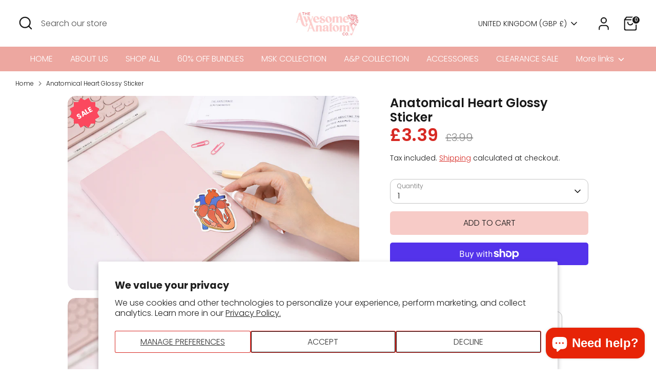

--- FILE ---
content_type: application/javascript
request_url: https://gravity-software.com/discountedprices/js/shopify/gsdiscountsawesomeanatomyco5131.js?v=b591ec27b22b3342c0dec381dd8f71a0
body_size: 82240
content:

/* shopifydata start */window.priceRulesGS = {'19b9fa13a138fa63a32dd1968fea4ad9':{"title":"19b9fa13a138fa63a32dd1968fea4ad9","startsAt":"2024-02-14T17:00:18Z","endsAt":null,"minimumAmount":"","minimumQuantity":"","discountType":"percentage","value":0.15,"discountedProductsIds":"","discountedVariants":"","discountedCollectionsIds":""},'ff36c2b4e8ff7b224b2df4ab26e5ad62':{"title":"ff36c2b4e8ff7b224b2df4ab26e5ad62","startsAt":"2024-02-09T21:25:12Z","endsAt":null,"minimumAmount":"","minimumQuantity":"","discountType":"percentage","value":0.1,"discountedProductsIds":"","discountedVariants":"","discountedCollectionsIds":""},'e220861703a26567404bc91842acd7a7':{"title":"e220861703a26567404bc91842acd7a7","startsAt":"2024-02-08T07:42:39Z","endsAt":null,"minimumAmount":"","minimumQuantity":"","discountType":"percentage","value":0.1,"discountedProductsIds":"","discountedVariants":"","discountedCollectionsIds":""},'15fcd23552c0b5eeb0124559a7a21056':{"title":"15fcd23552c0b5eeb0124559a7a21056","startsAt":"2024-02-07T12:30:24Z","endsAt":null,"minimumAmount":"","minimumQuantity":"","discountType":"percentage","value":0.1,"discountedProductsIds":"","discountedVariants":"","discountedCollectionsIds":""},'1cbc6c8a7e325c83d8411b01a3da9d28':{"title":"1cbc6c8a7e325c83d8411b01a3da9d28","startsAt":"2024-02-06T11:19:01Z","endsAt":null,"minimumAmount":"","minimumQuantity":"","discountType":"percentage","value":0.15,"discountedProductsIds":"","discountedVariants":"","discountedCollectionsIds":""},'bc4931aa80bdde38d63fe685d2419f47':{"title":"bc4931aa80bdde38d63fe685d2419f47","startsAt":"2024-02-06T11:18:44Z","endsAt":null,"minimumAmount":"","minimumQuantity":"","discountType":"percentage","value":0.15,"discountedProductsIds":"","discountedVariants":"","discountedCollectionsIds":""},'d1d78591f2d0caea1844d374141bea45':{"title":"d1d78591f2d0caea1844d374141bea45","startsAt":"2024-02-05T22:22:05Z","endsAt":null,"minimumAmount":"","minimumQuantity":"","discountType":"percentage","value":0.1,"discountedProductsIds":"","discountedVariants":"","discountedCollectionsIds":""},'d4f606b6bb4dee56d9c61b2911f56b8d':{"title":"d4f606b6bb4dee56d9c61b2911f56b8d","startsAt":"2024-02-04T16:46:17Z","endsAt":null,"minimumAmount":"","minimumQuantity":"","discountType":"percentage","value":0.1,"discountedProductsIds":"","discountedVariants":"","discountedCollectionsIds":""},'8066cb0c506fb8dc0f71b5ecac414a39':{"title":"8066cb0c506fb8dc0f71b5ecac414a39","startsAt":"2024-01-31T11:43:54Z","endsAt":null,"minimumAmount":"","minimumQuantity":"","discountType":"percentage","value":0.15,"discountedProductsIds":"","discountedVariants":"","discountedCollectionsIds":""},'c4c59df51722f6fc7f5824e97bfafb28':{"title":"c4c59df51722f6fc7f5824e97bfafb28","startsAt":"2024-01-30T01:07:48Z","endsAt":null,"minimumAmount":"","minimumQuantity":"","discountType":"amount","value":6,"discountedProductsIds":"","discountedVariants":"","discountedCollectionsIds":""},'398e47194553f416b906e4d10d71543f':{"title":"398e47194553f416b906e4d10d71543f","startsAt":"2024-01-29T21:00:33Z","endsAt":null,"minimumAmount":"","minimumQuantity":"","discountType":"percentage","value":0.1,"discountedProductsIds":"","discountedVariants":"","discountedCollectionsIds":""},'b7e36201774e4fb7e6e2a0c24c77475b':{"title":"b7e36201774e4fb7e6e2a0c24c77475b","startsAt":"2024-01-29T09:56:24Z","endsAt":null,"minimumAmount":"","minimumQuantity":"","discountType":"percentage","value":0.1,"discountedProductsIds":"","discountedVariants":"","discountedCollectionsIds":""},'66b2b5718fd4b636716ec92a00941045':{"title":"66b2b5718fd4b636716ec92a00941045","startsAt":"2024-01-27T19:38:27Z","endsAt":null,"minimumAmount":"","minimumQuantity":"","discountType":"percentage","value":0.1,"discountedProductsIds":"","discountedVariants":"","discountedCollectionsIds":""},'3ab614fbad32a0f0276d68cfecf0b1cd':{"title":"3ab614fbad32a0f0276d68cfecf0b1cd","startsAt":"2024-01-26T16:25:36Z","endsAt":null,"minimumAmount":"","minimumQuantity":"","discountType":"percentage","value":0.1,"discountedProductsIds":"","discountedVariants":"","discountedCollectionsIds":""},'cf8d1cb8d916bd97f802a00e26d825a5':{"title":"cf8d1cb8d916bd97f802a00e26d825a5","startsAt":"2024-01-25T22:19:11Z","endsAt":null,"minimumAmount":"","minimumQuantity":"","discountType":"percentage","value":0.1,"discountedProductsIds":"","discountedVariants":"","discountedCollectionsIds":""},'31f447c39510ab89a6fc6a2bcf5ffa37':{"title":"31f447c39510ab89a6fc6a2bcf5ffa37","startsAt":"2024-01-25T15:36:20Z","endsAt":null,"minimumAmount":"","minimumQuantity":"","discountType":"percentage","value":0.1,"discountedProductsIds":"","discountedVariants":"","discountedCollectionsIds":""},'4cdd5673cf1bb17e1cc2acddddd0c05a':{"title":"4cdd5673cf1bb17e1cc2acddddd0c05a","startsAt":"2024-01-25T14:42:23Z","endsAt":null,"minimumAmount":"","minimumQuantity":"","discountType":"amount","value":5,"discountedProductsIds":"","discountedVariants":"","discountedCollectionsIds":""},'51af4f477fc2eb216b210a5b3a0a8c31':{"title":"51af4f477fc2eb216b210a5b3a0a8c31","startsAt":"2024-01-23T11:52:57Z","endsAt":null,"minimumAmount":"","minimumQuantity":"","discountType":"amount","value":3,"discountedProductsIds":"","discountedVariants":"","discountedCollectionsIds":""},'26175f25bbd84d5c94f4486f1e0ea8ad':{"title":"26175f25bbd84d5c94f4486f1e0ea8ad","startsAt":"2024-01-23T11:41:24Z","endsAt":null,"minimumAmount":"","minimumQuantity":"","discountType":"percentage","value":0.1,"discountedProductsIds":"","discountedVariants":"","discountedCollectionsIds":""},'415a2e58b4bf6b4d300e95dd3ff0f1d4':{"title":"415a2e58b4bf6b4d300e95dd3ff0f1d4","startsAt":"2024-01-23T11:40:34Z","endsAt":null,"minimumAmount":"12.0","minimumQuantity":"","discountType":"amount","value":3,"discountedProductsIds":"","discountedVariants":"","discountedCollectionsIds":""},'44c3da86289ad013f0f5ba4a11df6474':{"title":"44c3da86289ad013f0f5ba4a11df6474","startsAt":"2024-01-22T12:56:54Z","endsAt":null,"minimumAmount":"","minimumQuantity":"","discountType":"percentage","value":0.1,"discountedProductsIds":"","discountedVariants":"","discountedCollectionsIds":""},'46f3c9f6413938f793b809fa8cd802d2':{"title":"46f3c9f6413938f793b809fa8cd802d2","startsAt":"2024-01-19T20:33:11Z","endsAt":null,"minimumAmount":"","minimumQuantity":"","discountType":"percentage","value":0.1,"discountedProductsIds":"","discountedVariants":"","discountedCollectionsIds":""},'016ebebb3a4390673f76e6290c80605b':{"title":"016ebebb3a4390673f76e6290c80605b","startsAt":"2024-01-19T15:31:32Z","endsAt":null,"minimumAmount":"","minimumQuantity":"","discountType":"percentage","value":0.1,"discountedProductsIds":"","discountedVariants":"","discountedCollectionsIds":""},'81a1718bd7976bfddc2b68c5476c72a1':{"title":"81a1718bd7976bfddc2b68c5476c72a1","startsAt":"2024-01-18T10:26:33Z","endsAt":null,"minimumAmount":"","minimumQuantity":"","discountType":"percentage","value":0.1,"discountedProductsIds":"","discountedVariants":"","discountedCollectionsIds":""},'9e0d4005fa5d6ea0dcac6bc280bf9061':{"title":"9e0d4005fa5d6ea0dcac6bc280bf9061","startsAt":"2024-01-16T10:09:27Z","endsAt":null,"minimumAmount":"","minimumQuantity":"","discountType":"percentage","value":0.1,"discountedProductsIds":"","discountedVariants":"","discountedCollectionsIds":""},'3743b4371a9da29e5a2fc4ab9c2c1d5f':{"title":"3743b4371a9da29e5a2fc4ab9c2c1d5f","startsAt":"2024-01-12T13:52:11Z","endsAt":null,"minimumAmount":"","minimumQuantity":"","discountType":"percentage","value":0.1,"discountedProductsIds":"","discountedVariants":"","discountedCollectionsIds":""},'9b80ea1838db528745f0bf728557b2e3':{"title":"9b80ea1838db528745f0bf728557b2e3","startsAt":"2024-01-12T13:44:51Z","endsAt":null,"minimumAmount":"","minimumQuantity":"","discountType":"percentage","value":0.1,"discountedProductsIds":"","discountedVariants":"","discountedCollectionsIds":""},'f386bc32505457b17dea8f809330f0c3':{"title":"f386bc32505457b17dea8f809330f0c3","startsAt":"2024-01-11T11:07:21Z","endsAt":null,"minimumAmount":"","minimumQuantity":"","discountType":"amount","value":5,"discountedProductsIds":"","discountedVariants":"","discountedCollectionsIds":""},'e3ef3031a82baefa53193c1259944801':{"title":"e3ef3031a82baefa53193c1259944801","startsAt":"2024-01-09T23:20:59Z","endsAt":null,"minimumAmount":"","minimumQuantity":"","discountType":"amount","value":2,"discountedProductsIds":"","discountedVariants":"","discountedCollectionsIds":""},'66d5aacc26e10b6b8311f9072098259f':{"title":"66d5aacc26e10b6b8311f9072098259f","startsAt":"2024-01-06T11:58:36Z","endsAt":null,"minimumAmount":"","minimumQuantity":"","discountType":"percentage","value":0.1,"discountedProductsIds":"","discountedVariants":"","discountedCollectionsIds":""},'3202c9204a269b251ecc69984cd6457e':{"title":"3202c9204a269b251ecc69984cd6457e","startsAt":"2024-01-05T10:24:35Z","endsAt":null,"minimumAmount":"","minimumQuantity":"","discountType":"percentage","value":0.1,"discountedProductsIds":"","discountedVariants":"","discountedCollectionsIds":""},'cd74a0a03eb34f958613f0bc74d77037':{"title":"cd74a0a03eb34f958613f0bc74d77037","startsAt":"2024-01-04T19:52:25Z","endsAt":null,"minimumAmount":"","minimumQuantity":"","discountType":"percentage","value":0.1,"discountedProductsIds":"","discountedVariants":"","discountedCollectionsIds":""},'718897ed26e8dd15d7bf9497cc42823c':{"title":"718897ed26e8dd15d7bf9497cc42823c","startsAt":"2024-01-02T19:14:56Z","endsAt":null,"minimumAmount":"","minimumQuantity":"","discountType":"percentage","value":0.1,"discountedProductsIds":"","discountedVariants":"","discountedCollectionsIds":""},'45aeb7fb417137b1f4f2a2267e348e8f':{"title":"45aeb7fb417137b1f4f2a2267e348e8f","startsAt":"2023-12-30T20:05:30Z","endsAt":null,"minimumAmount":"","minimumQuantity":"","discountType":"amount","value":1,"discountedProductsIds":"","discountedVariants":"","discountedCollectionsIds":""},'10aa058b0946df19dce79aaf7d09dc27':{"title":"10aa058b0946df19dce79aaf7d09dc27","startsAt":"2023-12-26T09:52:33Z","endsAt":null,"minimumAmount":"","minimumQuantity":"","discountType":"percentage","value":0.1,"discountedProductsIds":"","discountedVariants":"","discountedCollectionsIds":""},'79249dd4dc4500ec38d1b6104a8db7fe':{"title":"79249dd4dc4500ec38d1b6104a8db7fe","startsAt":"2023-12-17T20:10:47Z","endsAt":null,"minimumAmount":"","minimumQuantity":"","discountType":"percentage","value":0.1,"discountedProductsIds":"","discountedVariants":"","discountedCollectionsIds":""},'baad57772257347141f8acc15a607b3d':{"title":"baad57772257347141f8acc15a607b3d","startsAt":"2023-12-16T21:20:14Z","endsAt":null,"minimumAmount":"","minimumQuantity":"","discountType":"percentage","value":0.1,"discountedProductsIds":"","discountedVariants":"","discountedCollectionsIds":""},'1f32226d8d69600b5634e7ee27903912':{"title":"1f32226d8d69600b5634e7ee27903912","startsAt":"2023-12-13T18:20:07Z","endsAt":null,"minimumAmount":"","minimumQuantity":"","discountType":"percentage","value":0.1,"discountedProductsIds":"","discountedVariants":"","discountedCollectionsIds":""},'e65fcf57dcd2d5db35eaf5a5f557c82d':{"title":"e65fcf57dcd2d5db35eaf5a5f557c82d","startsAt":"2023-12-12T00:23:09Z","endsAt":null,"minimumAmount":"","minimumQuantity":"","discountType":"amount","value":2,"discountedProductsIds":"","discountedVariants":"","discountedCollectionsIds":""},'9d1ae69d584a9a440709209063f793fa':{"title":"9d1ae69d584a9a440709209063f793fa","startsAt":"2023-12-08T16:34:32Z","endsAt":null,"minimumAmount":"","minimumQuantity":"","discountType":"percentage","value":0.1,"discountedProductsIds":"","discountedVariants":"","discountedCollectionsIds":""},'90820afa8dd673b8da99aa6919f81d6a':{"title":"90820afa8dd673b8da99aa6919f81d6a","startsAt":"2023-12-08T11:33:15Z","endsAt":null,"minimumAmount":"","minimumQuantity":"","discountType":"amount","value":3,"discountedProductsIds":"","discountedVariants":"","discountedCollectionsIds":""},'f97dc9f319d7b2673ffba22db3522b83':{"title":"f97dc9f319d7b2673ffba22db3522b83","startsAt":"2023-12-07T19:53:00Z","endsAt":null,"minimumAmount":"","minimumQuantity":"","discountType":"amount","value":10,"discountedProductsIds":"","discountedVariants":"","discountedCollectionsIds":""},'3527129e0810e0dc87580883e8496c47':{"title":"3527129e0810e0dc87580883e8496c47","startsAt":"2023-12-06T10:06:19Z","endsAt":null,"minimumAmount":"","minimumQuantity":"","discountType":"percentage","value":0.1,"discountedProductsIds":"","discountedVariants":"","discountedCollectionsIds":""},'57de87ec1d6068bc93bc4fd446c79e64':{"title":"57de87ec1d6068bc93bc4fd446c79e64","startsAt":"2023-12-03T20:59:44Z","endsAt":null,"minimumAmount":"","minimumQuantity":"","discountType":"percentage","value":0.1,"discountedProductsIds":"","discountedVariants":"","discountedCollectionsIds":""},'fc7cf705889dfdd8fc7efc647e27c591':{"title":"fc7cf705889dfdd8fc7efc647e27c591","startsAt":"2023-12-03T11:37:04Z","endsAt":null,"minimumAmount":"","minimumQuantity":"","discountType":"percentage","value":0.1,"discountedProductsIds":"","discountedVariants":"","discountedCollectionsIds":""},'e169490528f0426bf5d9f774f000de50':{"title":"e169490528f0426bf5d9f774f000de50","startsAt":"2023-11-29T14:27:59Z","endsAt":null,"minimumAmount":"","minimumQuantity":"","discountType":"percentage","value":0.15,"discountedProductsIds":"","discountedVariants":"","discountedCollectionsIds":""},'dfa996bca318f6a58ff929844f008702':{"title":"dfa996bca318f6a58ff929844f008702","startsAt":"2023-11-29T13:33:24Z","endsAt":null,"minimumAmount":"","minimumQuantity":"","discountType":"percentage","value":0.25,"discountedProductsIds":"","discountedVariants":"","discountedCollectionsIds":""},'bca8e364d8c082f468d094311057037f':{"title":"bca8e364d8c082f468d094311057037f","startsAt":"2023-11-28T10:04:27Z","endsAt":null,"minimumAmount":"","minimumQuantity":"","discountType":"percentage","value":0.1,"discountedProductsIds":"","discountedVariants":"","discountedCollectionsIds":""},'6d3928971e436c31939a22c62fd467f2':{"title":"6d3928971e436c31939a22c62fd467f2","startsAt":"2023-11-27T17:02:12Z","endsAt":null,"minimumAmount":"","minimumQuantity":"","discountType":"percentage","value":0.1,"discountedProductsIds":"","discountedVariants":"","discountedCollectionsIds":""},'e2a6eab7f6bbab6de5be54a1c8a2bfb8':{"title":"e2a6eab7f6bbab6de5be54a1c8a2bfb8","startsAt":"2023-11-25T01:38:15Z","endsAt":null,"minimumAmount":"","minimumQuantity":"","discountType":"amount","value":2,"discountedProductsIds":"","discountedVariants":"","discountedCollectionsIds":""},'dd5f916172938177b78de24c878c899c':{"title":"dd5f916172938177b78de24c878c899c","startsAt":"2023-11-24T02:38:43Z","endsAt":null,"minimumAmount":"","minimumQuantity":"","discountType":"percentage","value":0.1,"discountedProductsIds":"","discountedVariants":"","discountedCollectionsIds":""},'a087b02d2e7254dc99a9d03c24ec5e49':{"title":"a087b02d2e7254dc99a9d03c24ec5e49","startsAt":"2023-11-22T12:41:00Z","endsAt":null,"minimumAmount":"","minimumQuantity":"","discountType":"percentage","value":0.1,"discountedProductsIds":"","discountedVariants":"","discountedCollectionsIds":""},'1512179080ae5d66ded99b920fd2e7d8':{"title":"1512179080ae5d66ded99b920fd2e7d8","startsAt":"2023-11-21T19:24:59Z","endsAt":null,"minimumAmount":"","minimumQuantity":"","discountType":"amount","value":8,"discountedProductsIds":"","discountedVariants":"","discountedCollectionsIds":""},'a91ee2cd5336b938bcbbc12b7cee7a44':{"title":"a91ee2cd5336b938bcbbc12b7cee7a44","startsAt":"2023-11-21T10:39:52Z","endsAt":null,"minimumAmount":"","minimumQuantity":"","discountType":"percentage","value":0.1,"discountedProductsIds":"","discountedVariants":"","discountedCollectionsIds":""},'310e8a3960d23355015ec0517e959979':{"title":"310e8a3960d23355015ec0517e959979","startsAt":"2023-11-16T08:52:44Z","endsAt":null,"minimumAmount":"","minimumQuantity":"","discountType":"percentage","value":0.15,"discountedProductsIds":"","discountedVariants":"","discountedCollectionsIds":""},'69a0a48e35284738ef0e922fbcfb16f0':{"title":"69a0a48e35284738ef0e922fbcfb16f0","startsAt":"2023-11-13T15:37:03Z","endsAt":null,"minimumAmount":"","minimumQuantity":"","discountType":"percentage","value":0.2,"discountedProductsIds":"","discountedVariants":"","discountedCollectionsIds":""},'bbbdbe53b6c1b36f1009336605c84eae':{"title":"bbbdbe53b6c1b36f1009336605c84eae","startsAt":"2023-11-13T15:08:20Z","endsAt":null,"minimumAmount":"","minimumQuantity":"","discountType":"percentage","value":0.2,"discountedProductsIds":"","discountedVariants":"","discountedCollectionsIds":""},'d85437dfeba112d60ed3fd7c211fe80d':{"title":"d85437dfeba112d60ed3fd7c211fe80d","startsAt":"2023-11-13T13:59:39Z","endsAt":null,"minimumAmount":"","minimumQuantity":"","discountType":"percentage","value":0.15,"discountedProductsIds":"","discountedVariants":"","discountedCollectionsIds":""},'a49d9a04de6872572582d41d035acd51':{"title":"a49d9a04de6872572582d41d035acd51","startsAt":"2023-11-13T13:59:27Z","endsAt":null,"minimumAmount":"","minimumQuantity":"","discountType":"percentage","value":0.15,"discountedProductsIds":"","discountedVariants":"","discountedCollectionsIds":""},'3bdf750fc99c6dd56db1f4c83fb7a896':{"title":"3bdf750fc99c6dd56db1f4c83fb7a896","startsAt":"2023-11-13T13:55:12Z","endsAt":null,"minimumAmount":"","minimumQuantity":"","discountType":"percentage","value":0.15,"discountedProductsIds":"","discountedVariants":"","discountedCollectionsIds":""},'6aea004170fca3f4b8dba291c60ae058':{"title":"6aea004170fca3f4b8dba291c60ae058","startsAt":"2023-11-13T13:51:19Z","endsAt":null,"minimumAmount":"","minimumQuantity":"","discountType":"percentage","value":0.15,"discountedProductsIds":"","discountedVariants":"","discountedCollectionsIds":""},'015e4c1a90f06801f0050f829632d0ac':{"title":"015e4c1a90f06801f0050f829632d0ac","startsAt":"2023-11-13T13:49:57Z","endsAt":null,"minimumAmount":"","minimumQuantity":"","discountType":"percentage","value":0.15,"discountedProductsIds":"","discountedVariants":"","discountedCollectionsIds":""},'88ec2decd840a18f37d511f438ecf40e':{"title":"88ec2decd840a18f37d511f438ecf40e","startsAt":"2023-11-13T13:48:42Z","endsAt":null,"minimumAmount":"","minimumQuantity":"","discountType":"percentage","value":0.15,"discountedProductsIds":"","discountedVariants":"","discountedCollectionsIds":""},'32af0379e5d3d476f22dd1bb74565d94':{"title":"32af0379e5d3d476f22dd1bb74565d94","startsAt":"2023-11-13T13:44:01Z","endsAt":null,"minimumAmount":"","minimumQuantity":"","discountType":"percentage","value":0.15,"discountedProductsIds":"","discountedVariants":"","discountedCollectionsIds":""},'4c6f2d51927cc23502253d18a90fb011':{"title":"4c6f2d51927cc23502253d18a90fb011","startsAt":"2023-11-13T13:42:18Z","endsAt":null,"minimumAmount":"","minimumQuantity":"","discountType":"percentage","value":0.15,"discountedProductsIds":"","discountedVariants":"","discountedCollectionsIds":""},'6ebc666f5c643ecdd85388f017efa26c':{"title":"6ebc666f5c643ecdd85388f017efa26c","startsAt":"2023-11-13T13:37:26Z","endsAt":null,"minimumAmount":"","minimumQuantity":"","discountType":"percentage","value":0.15,"discountedProductsIds":"","discountedVariants":"","discountedCollectionsIds":""},'aeefcbe5d10b5690c95dd6eb616668c5':{"title":"aeefcbe5d10b5690c95dd6eb616668c5","startsAt":"2023-11-13T13:35:27Z","endsAt":null,"minimumAmount":"","minimumQuantity":"","discountType":"percentage","value":0.15,"discountedProductsIds":"","discountedVariants":"","discountedCollectionsIds":""},'dabcd42a9f900c003327c248e306250a':{"title":"dabcd42a9f900c003327c248e306250a","startsAt":"2023-11-07T17:32:52Z","endsAt":null,"minimumAmount":"","minimumQuantity":"","discountType":"amount","value":2,"discountedProductsIds":"","discountedVariants":"","discountedCollectionsIds":""},'6f3c5c26be304934279c3f48e5358c9f':{"title":"6f3c5c26be304934279c3f48e5358c9f","startsAt":"2023-11-06T23:39:35Z","endsAt":null,"minimumAmount":"","minimumQuantity":"","discountType":"percentage","value":0.1,"discountedProductsIds":"","discountedVariants":"","discountedCollectionsIds":""},'3d55fd1cf056288f65efd948a6e400d6':{"title":"3d55fd1cf056288f65efd948a6e400d6","startsAt":"2023-11-02T23:08:17Z","endsAt":null,"minimumAmount":"","minimumQuantity":"","discountType":"percentage","value":0.1,"discountedProductsIds":"","discountedVariants":"","discountedCollectionsIds":""},'5ae0631cca60def7c6aa81e8fd2ce49d':{"title":"5ae0631cca60def7c6aa81e8fd2ce49d","startsAt":"2023-11-01T20:47:45Z","endsAt":null,"minimumAmount":"","minimumQuantity":"","discountType":"percentage","value":0.1,"discountedProductsIds":"","discountedVariants":"","discountedCollectionsIds":""},'a5393e8858b5b612e9796cabde5a44e0':{"title":"a5393e8858b5b612e9796cabde5a44e0","startsAt":"2023-10-31T15:30:55Z","endsAt":null,"minimumAmount":"","minimumQuantity":"","discountType":"percentage","value":0.1,"discountedProductsIds":"","discountedVariants":"","discountedCollectionsIds":""},'f7b4d98d762d19a3117a418a359b6817':{"title":"f7b4d98d762d19a3117a418a359b6817","startsAt":"2023-10-27T11:34:45Z","endsAt":null,"minimumAmount":"12.0","minimumQuantity":"","discountType":"amount","value":3,"discountedProductsIds":"","discountedVariants":"","discountedCollectionsIds":""},'e1113a688d1981e6734daa7fb6ebb50d':{"title":"e1113a688d1981e6734daa7fb6ebb50d","startsAt":"2023-10-27T11:34:28Z","endsAt":null,"minimumAmount":"12.0","minimumQuantity":"","discountType":"amount","value":3,"discountedProductsIds":"","discountedVariants":"","discountedCollectionsIds":""},'3024e297bb655c85a0e5bf152fd6a57b':{"title":"3024e297bb655c85a0e5bf152fd6a57b","startsAt":"2023-10-26T15:43:42Z","endsAt":null,"minimumAmount":"","minimumQuantity":"","discountType":"amount","value":3,"discountedProductsIds":"","discountedVariants":"","discountedCollectionsIds":""},'61927d58bd4044b9adaaa1f2f85969b0':{"title":"61927d58bd4044b9adaaa1f2f85969b0","startsAt":"2023-10-25T14:31:42Z","endsAt":null,"minimumAmount":"12.0","minimumQuantity":"","discountType":"amount","value":3,"discountedProductsIds":"","discountedVariants":"","discountedCollectionsIds":""},'91985b63f62a0a22466ac050e1e0f7bf':{"title":"91985b63f62a0a22466ac050e1e0f7bf","startsAt":"2023-10-25T11:29:17Z","endsAt":null,"minimumAmount":"12.0","minimumQuantity":"","discountType":"amount","value":3,"discountedProductsIds":"","discountedVariants":"","discountedCollectionsIds":""},'44a241f7b1e8e9a9ad6b977310296c1b':{"title":"44a241f7b1e8e9a9ad6b977310296c1b","startsAt":"2023-10-25T10:07:40Z","endsAt":null,"minimumAmount":"12.0","minimumQuantity":"","discountType":"amount","value":3,"discountedProductsIds":"","discountedVariants":"","discountedCollectionsIds":""},'746518d4859f68e3ce7d4f4e8d6b50b0':{"title":"746518d4859f68e3ce7d4f4e8d6b50b0","startsAt":"2023-10-25T09:55:29Z","endsAt":null,"minimumAmount":"","minimumQuantity":"","discountType":"amount","value":3,"discountedProductsIds":"","discountedVariants":"","discountedCollectionsIds":""},'0d0cc6488fa0d33b4149f525605f459e':{"title":"0d0cc6488fa0d33b4149f525605f459e","startsAt":"2023-10-25T09:47:09Z","endsAt":null,"minimumAmount":"12.0","minimumQuantity":"","discountType":"amount","value":3,"discountedProductsIds":"","discountedVariants":"","discountedCollectionsIds":""},'573ed6216308b68fea0031812be60a19':{"title":"573ed6216308b68fea0031812be60a19","startsAt":"2023-10-23T19:55:59Z","endsAt":null,"minimumAmount":"","minimumQuantity":"","discountType":"percentage","value":0.1,"discountedProductsIds":"","discountedVariants":"","discountedCollectionsIds":""},'8277c0347a18b2e448bbe4321c8c4808':{"title":"8277c0347a18b2e448bbe4321c8c4808","startsAt":"2023-10-23T19:55:41Z","endsAt":null,"minimumAmount":"","minimumQuantity":"","discountType":"amount","value":6,"discountedProductsIds":"","discountedVariants":"","discountedCollectionsIds":""},'9de17fd2ebc1c6715eb4287731bc2a05':{"title":"9de17fd2ebc1c6715eb4287731bc2a05","startsAt":"2023-10-23T14:17:36Z","endsAt":null,"minimumAmount":"","minimumQuantity":"","discountType":"percentage","value":0.2,"discountedProductsIds":"","discountedVariants":"","discountedCollectionsIds":""},'f1313c4deee1748b754b2cfc747c27b7':{"title":"f1313c4deee1748b754b2cfc747c27b7","startsAt":"2023-10-23T12:41:34Z","endsAt":null,"minimumAmount":"","minimumQuantity":"","discountType":"percentage","value":0.1,"discountedProductsIds":"","discountedVariants":"","discountedCollectionsIds":""},'c29a0716efbb5ecdee8496ebada01500':{"title":"c29a0716efbb5ecdee8496ebada01500","startsAt":"2023-10-22T09:53:53Z","endsAt":null,"minimumAmount":"","minimumQuantity":"","discountType":"percentage","value":0.1,"discountedProductsIds":"","discountedVariants":"","discountedCollectionsIds":""},'f9e672558d00e4e7b4d9d32880724a90':{"title":"f9e672558d00e4e7b4d9d32880724a90","startsAt":"2023-10-20T10:37:25Z","endsAt":null,"minimumAmount":"","minimumQuantity":"","discountType":"amount","value":1,"discountedProductsIds":"","discountedVariants":"","discountedCollectionsIds":""},'cfd6fcde40439cf56070e773016d60e3':{"title":"cfd6fcde40439cf56070e773016d60e3","startsAt":"2023-10-16T18:36:17Z","endsAt":null,"minimumAmount":"","minimumQuantity":"","discountType":"amount","value":2,"discountedProductsIds":"","discountedVariants":"","discountedCollectionsIds":""},'82843426ef250a37b85d5370b2a4b933':{"title":"82843426ef250a37b85d5370b2a4b933","startsAt":"2023-10-15T13:42:05Z","endsAt":null,"minimumAmount":"","minimumQuantity":"","discountType":"percentage","value":0.1,"discountedProductsIds":"","discountedVariants":"","discountedCollectionsIds":""},'c6e54813a4db6fbaa95ad046f6404536':{"title":"c6e54813a4db6fbaa95ad046f6404536","startsAt":"2023-10-14T18:51:19Z","endsAt":null,"minimumAmount":"","minimumQuantity":"","discountType":"amount","value":3,"discountedProductsIds":"","discountedVariants":"","discountedCollectionsIds":""},'986649d35f96693216eb40cca028439b':{"title":"986649d35f96693216eb40cca028439b","startsAt":"2023-10-13T12:01:29Z","endsAt":null,"minimumAmount":"","minimumQuantity":"","discountType":"percentage","value":0.1,"discountedProductsIds":"","discountedVariants":"","discountedCollectionsIds":""},'5499208566f4fb5d5d746d9233b00c69':{"title":"5499208566f4fb5d5d746d9233b00c69","startsAt":"2023-10-10T19:28:45Z","endsAt":null,"minimumAmount":"","minimumQuantity":"","discountType":"percentage","value":0.1,"discountedProductsIds":"","discountedVariants":"","discountedCollectionsIds":""},'a449daf537bd9e1135e20a424c3a8a1d':{"title":"a449daf537bd9e1135e20a424c3a8a1d","startsAt":"2023-10-10T04:04:39Z","endsAt":null,"minimumAmount":"","minimumQuantity":"","discountType":"percentage","value":0.1,"discountedProductsIds":"","discountedVariants":"","discountedCollectionsIds":""},'ad0ab3228ca26b8beb2575c02a50b1ff':{"title":"ad0ab3228ca26b8beb2575c02a50b1ff","startsAt":"2023-10-10T00:38:43Z","endsAt":null,"minimumAmount":"","minimumQuantity":"","discountType":"percentage","value":0.1,"discountedProductsIds":"","discountedVariants":"","discountedCollectionsIds":""},'dac191322a2b5058099ce19700a16d9d':{"title":"dac191322a2b5058099ce19700a16d9d","startsAt":"2023-10-09T16:02:35Z","endsAt":null,"minimumAmount":"","minimumQuantity":"","discountType":"percentage","value":0.1,"discountedProductsIds":"","discountedVariants":"","discountedCollectionsIds":""},'927e73bd3109a0558f2c4c82b251aa0c':{"title":"927e73bd3109a0558f2c4c82b251aa0c","startsAt":"2023-10-09T14:53:29Z","endsAt":null,"minimumAmount":"","minimumQuantity":"","discountType":"amount","value":3,"discountedProductsIds":"","discountedVariants":"","discountedCollectionsIds":""},'d4ea78479e257704609af8748260f9b8':{"title":"d4ea78479e257704609af8748260f9b8","startsAt":"2023-10-06T18:44:13Z","endsAt":null,"minimumAmount":"","minimumQuantity":"","discountType":"percentage","value":0.15,"discountedProductsIds":"","discountedVariants":"","discountedCollectionsIds":""},'3b61f7385cddc7c48fc81ec32f9425f6':{"title":"3b61f7385cddc7c48fc81ec32f9425f6","startsAt":"2023-10-05T11:40:27Z","endsAt":null,"minimumAmount":"","minimumQuantity":"","discountType":"percentage","value":0.1,"discountedProductsIds":"","discountedVariants":"","discountedCollectionsIds":""},'c0e83137468344a7f6642156b1d35576':{"title":"c0e83137468344a7f6642156b1d35576","startsAt":"2023-10-01T23:05:54Z","endsAt":null,"minimumAmount":"","minimumQuantity":"","discountType":"percentage","value":0.1,"discountedProductsIds":"","discountedVariants":"","discountedCollectionsIds":""},'e138ed4f862336ec3b802c3f3ca4ef35':{"title":"e138ed4f862336ec3b802c3f3ca4ef35","startsAt":"2023-09-30T17:17:13Z","endsAt":null,"minimumAmount":"","minimumQuantity":"","discountType":"percentage","value":0.1,"discountedProductsIds":"","discountedVariants":"","discountedCollectionsIds":""},'de53acc7cdcc898b2d27fd19f7987d7a':{"title":"de53acc7cdcc898b2d27fd19f7987d7a","startsAt":"2023-09-28T21:15:27Z","endsAt":null,"minimumAmount":"","minimumQuantity":"","discountType":"percentage","value":0.1,"discountedProductsIds":"","discountedVariants":"","discountedCollectionsIds":""},'325a8f27c9074120dce85d0c92112322':{"title":"325a8f27c9074120dce85d0c92112322","startsAt":"2023-09-27T20:15:05Z","endsAt":null,"minimumAmount":"","minimumQuantity":"","discountType":"percentage","value":0.15,"discountedProductsIds":"","discountedVariants":"","discountedCollectionsIds":""},'aa90a07c730b13c5367832699d7a3657':{"title":"aa90a07c730b13c5367832699d7a3657","startsAt":"2023-09-27T20:14:21Z","endsAt":null,"minimumAmount":"","minimumQuantity":"","discountType":"percentage","value":0.15,"discountedProductsIds":"","discountedVariants":"","discountedCollectionsIds":""},'8fd4b9d118d66e9aa6962a228f6bfbf1':{"title":"8fd4b9d118d66e9aa6962a228f6bfbf1","startsAt":"2023-09-27T14:06:41Z","endsAt":null,"minimumAmount":"","minimumQuantity":"","discountType":"percentage","value":0.1,"discountedProductsIds":"","discountedVariants":"","discountedCollectionsIds":""},'663e62de70805c272e209e3dd1f62cb2':{"title":"663e62de70805c272e209e3dd1f62cb2","startsAt":"2023-09-23T17:53:41Z","endsAt":null,"minimumAmount":"","minimumQuantity":"","discountType":"percentage","value":0.1,"discountedProductsIds":"","discountedVariants":"","discountedCollectionsIds":""},'024845524526e3d3516a10da89eaab1f':{"title":"024845524526e3d3516a10da89eaab1f","startsAt":"2023-09-23T11:32:56Z","endsAt":null,"minimumAmount":"","minimumQuantity":"","discountType":"percentage","value":0.1,"discountedProductsIds":"","discountedVariants":"","discountedCollectionsIds":""},'77ad8dbdeadbff0e9eeadf13e03c7ace':{"title":"77ad8dbdeadbff0e9eeadf13e03c7ace","startsAt":"2023-09-23T11:00:09Z","endsAt":null,"minimumAmount":"","minimumQuantity":"","discountType":"percentage","value":0.1,"discountedProductsIds":"","discountedVariants":"","discountedCollectionsIds":""},'396bd8cb6f1f1cd7f195902b1f339d15':{"title":"396bd8cb6f1f1cd7f195902b1f339d15","startsAt":"2023-09-22T11:44:21Z","endsAt":null,"minimumAmount":"","minimumQuantity":"","discountType":"amount","value":5,"discountedProductsIds":"","discountedVariants":"","discountedCollectionsIds":""},'e661426751efb6a1fcb4c2af83691a9a':{"title":"e661426751efb6a1fcb4c2af83691a9a","startsAt":"2023-09-19T13:14:02Z","endsAt":null,"minimumAmount":"","minimumQuantity":"","discountType":"percentage","value":0.15,"discountedProductsIds":"","discountedVariants":"","discountedCollectionsIds":""},'e028ba9cc5a76a56d3224b137ef39427':{"title":"e028ba9cc5a76a56d3224b137ef39427","startsAt":"2023-09-17T11:55:48Z","endsAt":null,"minimumAmount":"","minimumQuantity":"","discountType":"percentage","value":0.1,"discountedProductsIds":"","discountedVariants":"","discountedCollectionsIds":""},'cdd6c2ba224c72b2646ceb186523bd3d':{"title":"cdd6c2ba224c72b2646ceb186523bd3d","startsAt":"2023-09-15T07:44:35Z","endsAt":null,"minimumAmount":"","minimumQuantity":"","discountType":"percentage","value":0.1,"discountedProductsIds":"","discountedVariants":"","discountedCollectionsIds":""},'bd61ea3c386b4fa6fbf6a4ce5dad5ad5':{"title":"bd61ea3c386b4fa6fbf6a4ce5dad5ad5","startsAt":"2023-09-14T11:46:15Z","endsAt":null,"minimumAmount":"12.0","minimumQuantity":"","discountType":"amount","value":3,"discountedProductsIds":"","discountedVariants":"","discountedCollectionsIds":""},'5deb2bcb3bc5859e1bffd8c594dc9f45':{"title":"5deb2bcb3bc5859e1bffd8c594dc9f45","startsAt":"2023-09-12T10:59:55Z","endsAt":null,"minimumAmount":"","minimumQuantity":"","discountType":"percentage","value":0.1,"discountedProductsIds":"","discountedVariants":"","discountedCollectionsIds":""},'f4a22257f5f88a3dfda42dd2623ed311':{"title":"f4a22257f5f88a3dfda42dd2623ed311","startsAt":"2023-09-08T10:36:59Z","endsAt":null,"minimumAmount":"","minimumQuantity":"","discountType":"percentage","value":0.15,"discountedProductsIds":"","discountedVariants":"","discountedCollectionsIds":""},'f874357e7ae576e22a12cd429bde863f':{"title":"f874357e7ae576e22a12cd429bde863f","startsAt":"2023-09-08T10:36:35Z","endsAt":null,"minimumAmount":"","minimumQuantity":"","discountType":"percentage","value":0.15,"discountedProductsIds":"","discountedVariants":"","discountedCollectionsIds":""},'d9680792ea7a3a1cfaf079affb80baa9':{"title":"d9680792ea7a3a1cfaf079affb80baa9","startsAt":"2023-09-08T10:36:19Z","endsAt":null,"minimumAmount":"","minimumQuantity":"","discountType":"percentage","value":0.15,"discountedProductsIds":"","discountedVariants":"","discountedCollectionsIds":""},'ba9006f81a56c6c1516a58756a720428':{"title":"ba9006f81a56c6c1516a58756a720428","startsAt":"2023-09-08T10:35:45Z","endsAt":null,"minimumAmount":"","minimumQuantity":"","discountType":"percentage","value":0.15,"discountedProductsIds":"","discountedVariants":"","discountedCollectionsIds":""},'3d3c19fac0f997c91a4f5939b8ca31c5':{"title":"3d3c19fac0f997c91a4f5939b8ca31c5","startsAt":"2023-09-08T10:35:17Z","endsAt":null,"minimumAmount":"","minimumQuantity":"","discountType":"percentage","value":0.15,"discountedProductsIds":"","discountedVariants":"","discountedCollectionsIds":""},'a65785136c26acefe5b8e5b4a9da442b':{"title":"a65785136c26acefe5b8e5b4a9da442b","startsAt":"2023-09-08T10:35:00Z","endsAt":null,"minimumAmount":"","minimumQuantity":"","discountType":"percentage","value":0.15,"discountedProductsIds":"","discountedVariants":"","discountedCollectionsIds":""},'644c66ad706c78959df111ab2a58ca8f':{"title":"644c66ad706c78959df111ab2a58ca8f","startsAt":"2023-09-08T10:34:28Z","endsAt":null,"minimumAmount":"","minimumQuantity":"","discountType":"percentage","value":0.15,"discountedProductsIds":"","discountedVariants":"","discountedCollectionsIds":""},'9e4e2c87868ec144a5c7456821e156af':{"title":"9e4e2c87868ec144a5c7456821e156af","startsAt":"2023-09-08T10:33:59Z","endsAt":null,"minimumAmount":"","minimumQuantity":"","discountType":"amount","value":10,"discountedProductsIds":"","discountedVariants":"","discountedCollectionsIds":""},'85ce1d849d2a3f8db61eafa361e72ef1':{"title":"85ce1d849d2a3f8db61eafa361e72ef1","startsAt":"2023-09-07T04:38:14Z","endsAt":null,"minimumAmount":"","minimumQuantity":"","discountType":"percentage","value":0.1,"discountedProductsIds":"","discountedVariants":"","discountedCollectionsIds":""},'2507f13a5b663b01725cf052b7c43188':{"title":"2507f13a5b663b01725cf052b7c43188","startsAt":"2023-09-06T17:28:03Z","endsAt":null,"minimumAmount":"","minimumQuantity":"","discountType":"amount","value":1,"discountedProductsIds":"","discountedVariants":"","discountedCollectionsIds":""},'ba7909ee59d17daa64c040b5d14fe1a1':{"title":"ba7909ee59d17daa64c040b5d14fe1a1","startsAt":"2023-09-06T11:45:50Z","endsAt":null,"minimumAmount":"","minimumQuantity":"","discountType":"percentage","value":0.1,"discountedProductsIds":"","discountedVariants":"","discountedCollectionsIds":""},'e7e736e3ab38742f122babd960f6664e':{"title":"e7e736e3ab38742f122babd960f6664e","startsAt":"2023-09-04T15:23:34Z","endsAt":null,"minimumAmount":"","minimumQuantity":"","discountType":"percentage","value":0.1,"discountedProductsIds":"","discountedVariants":"","discountedCollectionsIds":""},'ff331732b32fc255f54f0c715e72ad26':{"title":"ff331732b32fc255f54f0c715e72ad26","startsAt":"2023-09-03T09:40:44Z","endsAt":null,"minimumAmount":"","minimumQuantity":"","discountType":"percentage","value":0.15,"discountedProductsIds":"","discountedVariants":"","discountedCollectionsIds":""},'c005ccb96b27243eaa7029e66cdb974e':{"title":"c005ccb96b27243eaa7029e66cdb974e","startsAt":"2023-08-31T22:04:18Z","endsAt":null,"minimumAmount":"","minimumQuantity":"","discountType":"percentage","value":0.1,"discountedProductsIds":"","discountedVariants":"","discountedCollectionsIds":""},'7492288833e298ce5944a8e05c33424b':{"title":"7492288833e298ce5944a8e05c33424b","startsAt":"2023-08-31T18:54:14Z","endsAt":null,"minimumAmount":"","minimumQuantity":"","discountType":"amount","value":2,"discountedProductsIds":"","discountedVariants":"","discountedCollectionsIds":""},'c44da852da26b79b1bfed2428e6f7885':{"title":"c44da852da26b79b1bfed2428e6f7885","startsAt":"2023-08-31T17:00:40Z","endsAt":null,"minimumAmount":"","minimumQuantity":"","discountType":"percentage","value":0.1,"discountedProductsIds":"","discountedVariants":"","discountedCollectionsIds":""},'483ba1094b476e132cbf9c839c5e6d79':{"title":"483ba1094b476e132cbf9c839c5e6d79","startsAt":"2023-08-30T19:58:17Z","endsAt":null,"minimumAmount":"","minimumQuantity":"","discountType":"percentage","value":0.1,"discountedProductsIds":"","discountedVariants":"","discountedCollectionsIds":""},'6b7e59981060d752d18fc4583f418f16':{"title":"6b7e59981060d752d18fc4583f418f16","startsAt":"2023-08-30T19:48:30Z","endsAt":null,"minimumAmount":"","minimumQuantity":"","discountType":"percentage","value":0.1,"discountedProductsIds":"","discountedVariants":"","discountedCollectionsIds":""},'cff664f5d40b7ee3fe9ebe6503c42701':{"title":"cff664f5d40b7ee3fe9ebe6503c42701","startsAt":"2023-08-25T17:24:18Z","endsAt":null,"minimumAmount":"","minimumQuantity":"","discountType":"percentage","value":0.1,"discountedProductsIds":"","discountedVariants":"","discountedCollectionsIds":""},'d7a92ed624b084cca98d8bb904f6cf94':{"title":"d7a92ed624b084cca98d8bb904f6cf94","startsAt":"2023-08-23T14:55:56Z","endsAt":null,"minimumAmount":"","minimumQuantity":"","discountType":"percentage","value":0.1,"discountedProductsIds":"","discountedVariants":"","discountedCollectionsIds":""},'f9e83978c92ed47f4d5822e04a0631b5':{"title":"f9e83978c92ed47f4d5822e04a0631b5","startsAt":"2023-08-22T19:30:30Z","endsAt":null,"minimumAmount":"","minimumQuantity":"","discountType":"percentage","value":0.1,"discountedProductsIds":"","discountedVariants":"","discountedCollectionsIds":""},'234b9d718fb21e9498ef5af85d752a80':{"title":"234b9d718fb21e9498ef5af85d752a80","startsAt":"2023-08-22T14:38:01Z","endsAt":null,"minimumAmount":"0.01","minimumQuantity":"","discountType":"percentage","value":0.1,"discountedProductsIds":"","discountedVariants":"","discountedCollectionsIds":""},'dea4575da2ce526f9829eafc284230ac':{"title":"dea4575da2ce526f9829eafc284230ac","startsAt":"2023-08-21T13:06:41Z","endsAt":null,"minimumAmount":"","minimumQuantity":"","discountType":"percentage","value":0.1,"discountedProductsIds":"","discountedVariants":"","discountedCollectionsIds":""},'ef99e7b199b3f318cf9a620528c8db2d':{"title":"ef99e7b199b3f318cf9a620528c8db2d","startsAt":"2023-08-20T11:09:31Z","endsAt":null,"minimumAmount":"","minimumQuantity":"","discountType":"percentage","value":0.1,"discountedProductsIds":"","discountedVariants":"","discountedCollectionsIds":""},'57a771a6fe4e8e83c5ea4dde96905ef4':{"title":"57a771a6fe4e8e83c5ea4dde96905ef4","startsAt":"2023-08-19T16:09:25Z","endsAt":null,"minimumAmount":"","minimumQuantity":"","discountType":"percentage","value":0.1,"discountedProductsIds":"","discountedVariants":"","discountedCollectionsIds":""},'7c7e6b31e08884c0b0cc863b4b83ea20':{"title":"7c7e6b31e08884c0b0cc863b4b83ea20","startsAt":"2023-08-19T15:06:23Z","endsAt":null,"minimumAmount":"","minimumQuantity":"","discountType":"percentage","value":0.1,"discountedProductsIds":"","discountedVariants":"","discountedCollectionsIds":""},'e1d21207f6712287aaae288e33c9a807':{"title":"e1d21207f6712287aaae288e33c9a807","startsAt":"2023-08-18T12:21:15Z","endsAt":null,"minimumAmount":"","minimumQuantity":"","discountType":"percentage","value":0.1,"discountedProductsIds":"","discountedVariants":"","discountedCollectionsIds":""},'930e5d972093f2f70a05dd329ab08a99':{"title":"930e5d972093f2f70a05dd329ab08a99","startsAt":"2023-08-18T08:23:27Z","endsAt":null,"minimumAmount":"","minimumQuantity":"","discountType":"amount","value":3,"discountedProductsIds":"","discountedVariants":"","discountedCollectionsIds":""},'bade298bb97ccda1bb60816e7e4e2012':{"title":"bade298bb97ccda1bb60816e7e4e2012","startsAt":"2023-08-18T08:13:37Z","endsAt":null,"minimumAmount":"12.0","minimumQuantity":"","discountType":"amount","value":3,"discountedProductsIds":"","discountedVariants":"","discountedCollectionsIds":""},'06c6e3bcda58e2fd40b969bc7c370c34':{"title":"06c6e3bcda58e2fd40b969bc7c370c34","startsAt":"2023-08-14T17:02:17Z","endsAt":null,"minimumAmount":"","minimumQuantity":"","discountType":"percentage","value":0.1,"discountedProductsIds":"","discountedVariants":"","discountedCollectionsIds":""},'d2a7e764ad938ae25f0f89b572cab10d':{"title":"d2a7e764ad938ae25f0f89b572cab10d","startsAt":"2023-08-14T11:51:48Z","endsAt":null,"minimumAmount":"","minimumQuantity":"","discountType":"percentage","value":0.1,"discountedProductsIds":"","discountedVariants":"","discountedCollectionsIds":""},'126bc72924a72006669159ed2a0fe47f':{"title":"126bc72924a72006669159ed2a0fe47f","startsAt":"2023-08-12T11:34:34Z","endsAt":null,"minimumAmount":"","minimumQuantity":"","discountType":"percentage","value":0.1,"discountedProductsIds":"","discountedVariants":"","discountedCollectionsIds":""},'dc063b33def45a02b7f9baccf9592998':{"title":"dc063b33def45a02b7f9baccf9592998","startsAt":"2023-08-10T09:32:35Z","endsAt":null,"minimumAmount":"","minimumQuantity":"","discountType":"percentage","value":0.1,"discountedProductsIds":"","discountedVariants":"","discountedCollectionsIds":""},'5239ec5ca9a3b54d2d21cbfa8ccf9324':{"title":"5239ec5ca9a3b54d2d21cbfa8ccf9324","startsAt":"2023-08-07T19:40:56Z","endsAt":null,"minimumAmount":"","minimumQuantity":"","discountType":"percentage","value":0.1,"discountedProductsIds":"","discountedVariants":"","discountedCollectionsIds":""},'44bba18ea52a9f0d9aff80f43e983536':{"title":"44bba18ea52a9f0d9aff80f43e983536","startsAt":"2023-08-07T16:15:59Z","endsAt":null,"minimumAmount":"","minimumQuantity":"","discountType":"amount","value":3,"discountedProductsIds":"","discountedVariants":"","discountedCollectionsIds":""},'2ceef1e686683c040c05354e66608cc0':{"title":"2ceef1e686683c040c05354e66608cc0","startsAt":"2023-08-07T12:10:29Z","endsAt":null,"minimumAmount":"","minimumQuantity":"","discountType":"percentage","value":0.1,"discountedProductsIds":"","discountedVariants":"","discountedCollectionsIds":""},'dbc00f88dd7e183cff32495d700213ec':{"title":"dbc00f88dd7e183cff32495d700213ec","startsAt":"2023-08-04T21:15:08Z","endsAt":null,"minimumAmount":"","minimumQuantity":"","discountType":"percentage","value":0.15,"discountedProductsIds":"","discountedVariants":"","discountedCollectionsIds":""},'b94adfa675c65fc2e5b11ca8da583f5f':{"title":"b94adfa675c65fc2e5b11ca8da583f5f","startsAt":"2023-08-04T10:08:06Z","endsAt":null,"minimumAmount":"","minimumQuantity":"","discountType":"percentage","value":0.1,"discountedProductsIds":"","discountedVariants":"","discountedCollectionsIds":""},'ed89271af49bb8eb4a424bbdfd74ffd4':{"title":"ed89271af49bb8eb4a424bbdfd74ffd4","startsAt":"2023-08-03T22:24:30Z","endsAt":null,"minimumAmount":"","minimumQuantity":"","discountType":"percentage","value":0.1,"discountedProductsIds":"","discountedVariants":"","discountedCollectionsIds":""},'49abd681588da0ff5e5afffce7741a05':{"title":"49abd681588da0ff5e5afffce7741a05","startsAt":"2023-08-02T19:25:09Z","endsAt":"2023-08-07T23:59:59Z","minimumAmount":"","minimumQuantity":"","discountType":"percentage","value":0.1,"discountedProductsIds":"","discountedVariants":"","discountedCollectionsIds":""},'c6a8300017bffd933b288e4c1da31ed1':{"title":"c6a8300017bffd933b288e4c1da31ed1","startsAt":"2023-08-02T18:54:04Z","endsAt":null,"minimumAmount":"","minimumQuantity":"","discountType":"percentage","value":0.1,"discountedProductsIds":"","discountedVariants":"","discountedCollectionsIds":""},'1481063d4f1d453f2064e4b600abb285':{"title":"1481063d4f1d453f2064e4b600abb285","startsAt":"2023-08-01T10:33:22Z","endsAt":null,"minimumAmount":"","minimumQuantity":"","discountType":"percentage","value":0.1,"discountedProductsIds":"","discountedVariants":"","discountedCollectionsIds":""},'ebaac341991e5a1d6c1e7fe79a41a16b':{"title":"ebaac341991e5a1d6c1e7fe79a41a16b","startsAt":"2023-07-30T15:39:46Z","endsAt":null,"minimumAmount":"","minimumQuantity":"","discountType":"percentage","value":0.1,"discountedProductsIds":"","discountedVariants":"","discountedCollectionsIds":""},'07fb81723eccf3e1954aaaa555384578':{"title":"07fb81723eccf3e1954aaaa555384578","startsAt":"2023-07-30T09:25:37Z","endsAt":null,"minimumAmount":"","minimumQuantity":"","discountType":"percentage","value":0.1,"discountedProductsIds":"","discountedVariants":"","discountedCollectionsIds":""},'d1b5dde76216ba0996cedfcd2664bee6':{"title":"d1b5dde76216ba0996cedfcd2664bee6","startsAt":"2023-07-30T09:03:41Z","endsAt":null,"minimumAmount":"","minimumQuantity":"","discountType":"percentage","value":0.1,"discountedProductsIds":"","discountedVariants":"","discountedCollectionsIds":""},'f518705d411ac8b3fa29d70b39b6c424':{"title":"f518705d411ac8b3fa29d70b39b6c424","startsAt":"2023-07-29T11:11:31Z","endsAt":null,"minimumAmount":"","minimumQuantity":"","discountType":"percentage","value":0.1,"discountedProductsIds":"","discountedVariants":"","discountedCollectionsIds":""},'7681f19c7fc3edcdef641951d5977522':{"title":"7681f19c7fc3edcdef641951d5977522","startsAt":"2023-07-27T17:12:20Z","endsAt":null,"minimumAmount":"12.0","minimumQuantity":"","discountType":"amount","value":3,"discountedProductsIds":"","discountedVariants":"","discountedCollectionsIds":""},'546cd048b7385a3b1e818e49fb4167dc':{"title":"546cd048b7385a3b1e818e49fb4167dc","startsAt":"2023-07-26T07:08:06Z","endsAt":null,"minimumAmount":"","minimumQuantity":"","discountType":"percentage","value":0.1,"discountedProductsIds":"","discountedVariants":"","discountedCollectionsIds":""},'c871947e4324ecde893c17a055658cc9':{"title":"c871947e4324ecde893c17a055658cc9","startsAt":"2023-07-24T16:31:04Z","endsAt":null,"minimumAmount":"","minimumQuantity":"","discountType":"percentage","value":0.1,"discountedProductsIds":"","discountedVariants":"","discountedCollectionsIds":""},'53e830ce5872866f0c08c74648a7959e':{"title":"53e830ce5872866f0c08c74648a7959e","startsAt":"2023-07-21T15:59:24Z","endsAt":null,"minimumAmount":"","minimumQuantity":"","discountType":"percentage","value":0.1,"discountedProductsIds":"","discountedVariants":"","discountedCollectionsIds":""},'1b7d6b0161bf1fc2dccc8176af6dc33e':{"title":"1b7d6b0161bf1fc2dccc8176af6dc33e","startsAt":"2023-07-18T22:32:58Z","endsAt":null,"minimumAmount":"","minimumQuantity":"","discountType":"percentage","value":0.1,"discountedProductsIds":"","discountedVariants":"","discountedCollectionsIds":""},'4199a7ab4381bfb5669791d56d77cf6d':{"title":"4199a7ab4381bfb5669791d56d77cf6d","startsAt":"2023-07-18T20:32:50Z","endsAt":null,"minimumAmount":"","minimumQuantity":"","discountType":"percentage","value":0.1,"discountedProductsIds":"","discountedVariants":"","discountedCollectionsIds":""},'d05821bdcac7cdf690a41b14790fff9a':{"title":"d05821bdcac7cdf690a41b14790fff9a","startsAt":"2023-07-12T16:45:21Z","endsAt":null,"minimumAmount":"","minimumQuantity":"","discountType":"percentage","value":0.2,"discountedProductsIds":"","discountedVariants":"","discountedCollectionsIds":""},'43688166edd814943d6a796eaac8f1e1':{"title":"43688166edd814943d6a796eaac8f1e1","startsAt":"2023-07-12T15:48:19Z","endsAt":null,"minimumAmount":"","minimumQuantity":"","discountType":"percentage","value":0.1,"discountedProductsIds":"","discountedVariants":"","discountedCollectionsIds":""},'c8c53594aee13fcd9b75983ca42c2f38':{"title":"c8c53594aee13fcd9b75983ca42c2f38","startsAt":"2023-07-12T13:14:54Z","endsAt":null,"minimumAmount":"","minimumQuantity":"","discountType":"percentage","value":0.1,"discountedProductsIds":"","discountedVariants":"","discountedCollectionsIds":""},'425d7af6e41c5a271eef65a0bb5a8a67':{"title":"425d7af6e41c5a271eef65a0bb5a8a67","startsAt":"2023-07-11T21:37:37Z","endsAt":null,"minimumAmount":"","minimumQuantity":"","discountType":"percentage","value":0.2,"discountedProductsIds":"","discountedVariants":"","discountedCollectionsIds":""},'c69d4b09f7ec844acd053df23dbcbba8':{"title":"c69d4b09f7ec844acd053df23dbcbba8","startsAt":"2023-07-11T19:03:09Z","endsAt":null,"minimumAmount":"","minimumQuantity":"","discountType":"percentage","value":0.1,"discountedProductsIds":"","discountedVariants":"","discountedCollectionsIds":""},'8456743a5c4c73dcfd585a1993fc7707':{"title":"8456743a5c4c73dcfd585a1993fc7707","startsAt":"2023-07-06T21:49:28Z","endsAt":null,"minimumAmount":"","minimumQuantity":"","discountType":"percentage","value":0.15,"discountedProductsIds":[7599941550309],"discountedVariants":"","discountedCollectionsIds":""},'c354e9a1d408b0069486751812fb24ea':{"title":"c354e9a1d408b0069486751812fb24ea","startsAt":"2023-07-05T07:19:57Z","endsAt":null,"minimumAmount":"","minimumQuantity":"","discountType":"percentage","value":0.1,"discountedProductsIds":"","discountedVariants":"","discountedCollectionsIds":""},'5951ecba5c9690695364853c968c573b':{"title":"5951ecba5c9690695364853c968c573b","startsAt":"2023-06-29T18:52:12Z","endsAt":null,"minimumAmount":"","minimumQuantity":"","discountType":"percentage","value":0.2,"discountedProductsIds":[7584611926245],"discountedVariants":"","discountedCollectionsIds":""},'f97a69b17b5b45248f367b1f1fd23d91':{"title":"f97a69b17b5b45248f367b1f1fd23d91","startsAt":"2023-06-27T19:44:42Z","endsAt":null,"minimumAmount":"","minimumQuantity":"","discountType":"percentage","value":0.1,"discountedProductsIds":"","discountedVariants":"","discountedCollectionsIds":""},'1b5c26c8e31e444367f5171b1ab463d5':{"title":"1b5c26c8e31e444367f5171b1ab463d5","startsAt":"2023-06-26T15:46:27Z","endsAt":null,"minimumAmount":"","minimumQuantity":"","discountType":"percentage","value":0.15,"discountedProductsIds":[7963593638117],"discountedVariants":"","discountedCollectionsIds":""},'c567c7e0e430cfdb3d9fddaa8a9171b1':{"title":"c567c7e0e430cfdb3d9fddaa8a9171b1","startsAt":"2023-06-26T15:41:53Z","endsAt":null,"minimumAmount":"","minimumQuantity":"","discountType":"percentage","value":0.15,"discountedProductsIds":[7586955034853,7586971156709],"discountedVariants":"","discountedCollectionsIds":""},'b807f33b429db93f8ba02a54507a1e10':{"title":"b807f33b429db93f8ba02a54507a1e10","startsAt":"2023-06-25T19:23:26Z","endsAt":null,"minimumAmount":"","minimumQuantity":"","discountType":"percentage","value":0.25,"discountedProductsIds":[7546137247973],"discountedVariants":"","discountedCollectionsIds":""},'6e63055de89887e058715a6cdc88a11e':{"title":"6e63055de89887e058715a6cdc88a11e","startsAt":"2023-06-21T15:37:56Z","endsAt":null,"minimumAmount":"","minimumQuantity":"","discountType":"percentage","value":0.1,"discountedProductsIds":"","discountedVariants":"","discountedCollectionsIds":""},'a17a2a3444bfc1851106d1ed71744340':{"title":"a17a2a3444bfc1851106d1ed71744340","startsAt":"2023-06-19T16:22:16Z","endsAt":null,"minimumAmount":"","minimumQuantity":"","discountType":"percentage","value":0.1,"discountedProductsIds":"","discountedVariants":"","discountedCollectionsIds":""},'c17a208501a0a1c8a10b918dcb408e08':{"title":"c17a208501a0a1c8a10b918dcb408e08","startsAt":"2023-06-19T16:19:06Z","endsAt":null,"minimumAmount":"","minimumQuantity":"","discountType":"percentage","value":0.2,"discountedProductsIds":"","discountedVariants":"","discountedCollectionsIds":""},'0c09b2993a59a856e916be2cc7465318':{"title":"0c09b2993a59a856e916be2cc7465318","startsAt":"2023-06-19T16:18:49Z","endsAt":null,"minimumAmount":"","minimumQuantity":"","discountType":"percentage","value":0.15,"discountedProductsIds":"","discountedVariants":"","discountedCollectionsIds":""},'2da7f22dd07d2fefa618c831622537b7':{"title":"2da7f22dd07d2fefa618c831622537b7","startsAt":"2023-06-08T19:53:54Z","endsAt":null,"minimumAmount":"","minimumQuantity":"","discountType":"percentage","value":0.1,"discountedProductsIds":"","discountedVariants":"","discountedCollectionsIds":""},'a93d1368ebdf899c2ffae29861f53317':{"title":"a93d1368ebdf899c2ffae29861f53317","startsAt":"2023-06-08T19:53:19Z","endsAt":null,"minimumAmount":"","minimumQuantity":"","discountType":"percentage","value":0.2,"discountedProductsIds":"","discountedVariants":"","discountedCollectionsIds":""},'460dbeccd641b6535f30eeba5e9719a6':{"title":"460dbeccd641b6535f30eeba5e9719a6","startsAt":"2023-06-08T15:39:53Z","endsAt":null,"minimumAmount":"","minimumQuantity":"","discountType":"percentage","value":0.15,"discountedProductsIds":"","discountedVariants":"","discountedCollectionsIds":""},'8ebd0c0d3c8031471f8711dabf5bbaad':{"title":"8ebd0c0d3c8031471f8711dabf5bbaad","startsAt":"2023-06-07T10:52:10Z","endsAt":null,"minimumAmount":"","minimumQuantity":"","discountType":"percentage","value":0.15,"discountedProductsIds":"","discountedVariants":"","discountedCollectionsIds":""},'0f5ad2deb65aa48397358ae0c02afa3b':{"title":"0f5ad2deb65aa48397358ae0c02afa3b","startsAt":"2023-06-03T18:46:40Z","endsAt":null,"minimumAmount":"","minimumQuantity":"","discountType":"percentage","value":0.25,"discountedProductsIds":[7546137247973],"discountedVariants":"","discountedCollectionsIds":""},'a813ab51898b649ac6df0fedbcc3bbea':{"title":"a813ab51898b649ac6df0fedbcc3bbea","startsAt":"2023-06-02T15:15:03Z","endsAt":null,"minimumAmount":"","minimumQuantity":"","discountType":"percentage","value":0.2,"discountedProductsIds":"","discountedVariants":"","discountedCollectionsIds":""},'00158162a51fe4e6cb4ea3bcbe1ae5a3':{"title":"00158162a51fe4e6cb4ea3bcbe1ae5a3","startsAt":"2023-06-01T11:40:44Z","endsAt":null,"minimumAmount":"","minimumQuantity":"","discountType":"percentage","value":0.2,"discountedProductsIds":"","discountedVariants":"","discountedCollectionsIds":""},'8c98738b5b6d5a303ac34104109d03cb':{"title":"8c98738b5b6d5a303ac34104109d03cb","startsAt":"2023-05-26T17:48:43Z","endsAt":"2023-05-27T23:59:00Z","minimumAmount":"","minimumQuantity":"","discountType":"percentage","value":0.2,"discountedProductsIds":"","discountedVariants":"","discountedCollectionsIds":""},'bb47e142d897678ace9d31cf3cb8bdbb':{"title":"bb47e142d897678ace9d31cf3cb8bdbb","startsAt":"2023-05-26T17:01:34Z","endsAt":null,"minimumAmount":"","minimumQuantity":"","discountType":"percentage","value":0.15,"discountedProductsIds":"","discountedVariants":"","discountedCollectionsIds":""},'b577461ef15a90376ca546339bf40ebc':{"title":"b577461ef15a90376ca546339bf40ebc","startsAt":"2023-05-26T16:32:10Z","endsAt":null,"minimumAmount":"","minimumQuantity":"","discountType":"percentage","value":0.1,"discountedProductsIds":"","discountedVariants":"","discountedCollectionsIds":""},'69c5f86522ba770883c861ab95ded612':{"title":"69c5f86522ba770883c861ab95ded612","startsAt":"2023-05-26T16:11:59Z","endsAt":null,"minimumAmount":"","minimumQuantity":"","discountType":"percentage","value":0.2,"discountedProductsIds":[7963593638117],"discountedVariants":"","discountedCollectionsIds":""},'5d8f2d19840985c4dedfff5d1a821d8b':{"title":"5d8f2d19840985c4dedfff5d1a821d8b","startsAt":"2023-05-21T14:02:00Z","endsAt":"2023-05-29T23:59:00Z","minimumAmount":"","minimumQuantity":"","discountType":"percentage","value":0.2,"discountedProductsIds":"","discountedVariants":"","discountedCollectionsIds":""},'1921e332339cd998376e6f895068a89a':{"title":"1921e332339cd998376e6f895068a89a","startsAt":"2023-05-19T17:25:29Z","endsAt":null,"minimumAmount":"","minimumQuantity":"","discountType":"percentage","value":0.2,"discountedProductsIds":"","discountedVariants":"","discountedCollectionsIds":""},'6ebc76deeae2d4c3d2f2b4225b9bf566':{"title":"6ebc76deeae2d4c3d2f2b4225b9bf566","startsAt":"2023-05-09T17:11:23Z","endsAt":null,"minimumAmount":"","minimumQuantity":"","discountType":"amount","value":5,"discountedProductsIds":"","discountedVariants":"","discountedCollectionsIds":""},'e8578a549ffef3c0d213489326e1b1f3':{"title":"e8578a549ffef3c0d213489326e1b1f3","startsAt":"2023-05-05T17:09:37Z","endsAt":"2023-05-09T23:59:00Z","minimumAmount":"","minimumQuantity":"","discountType":"percentage","value":0.2,"discountedProductsIds":"","discountedVariants":"","discountedCollectionsIds":""},'1e3d42875217cbb0dbce04c57a383455':{"title":"1e3d42875217cbb0dbce04c57a383455","startsAt":"2023-04-18T19:20:47Z","endsAt":"2023-05-18T23:59:00Z","minimumAmount":"","minimumQuantity":"","discountType":"percentage","value":0.1,"discountedProductsIds":"","discountedVariants":"","discountedCollectionsIds":""},'67ca5b9975a7559d3bf2fcd19a6e3b29':{"title":"67ca5b9975a7559d3bf2fcd19a6e3b29","startsAt":"2023-04-17T12:11:38Z","endsAt":"2023-04-28T12:11:38Z","minimumAmount":"","minimumQuantity":"","discountType":"percentage","value":0.1,"discountedProductsIds":"","discountedVariants":"","discountedCollectionsIds":""},'08956de19e83c913bd388b5c0aa954a8':{"title":"08956de19e83c913bd388b5c0aa954a8","startsAt":"2023-04-12T19:01:14Z","endsAt":"2023-04-14T23:59:00Z","minimumAmount":"","minimumQuantity":"","discountType":"percentage","value":0.15,"discountedProductsIds":"","discountedVariants":"","discountedCollectionsIds":""},'511412e71077b243cb1d16fbcb326e8e':{"title":"511412e71077b243cb1d16fbcb326e8e","startsAt":"2023-04-12T13:25:38Z","endsAt":null,"minimumAmount":"","minimumQuantity":"","discountType":"percentage","value":0.1,"discountedProductsIds":"","discountedVariants":"","discountedCollectionsIds":""},'9f22aa6580d1a63497200e2f56b8af99':{"title":"9f22aa6580d1a63497200e2f56b8af99","startsAt":"2023-04-11T10:10:54Z","endsAt":"2023-05-31T23:59:00Z","minimumAmount":"","minimumQuantity":"","discountType":"percentage","value":0.2,"discountedProductsIds":"","discountedVariants":"","discountedCollectionsIds":""},'11595c19b0b4a79d249cb5167eb8c75d':{"title":"11595c19b0b4a79d249cb5167eb8c75d","startsAt":"2023-04-11T10:10:15Z","endsAt":"2023-05-31T23:59:00Z","minimumAmount":"","minimumQuantity":"","discountType":"percentage","value":0.15,"discountedProductsIds":"","discountedVariants":"","discountedCollectionsIds":""},'7841dbed6a386f3a34a88e7a6e41bea4':{"title":"7841dbed6a386f3a34a88e7a6e41bea4","startsAt":"2023-04-11T10:09:16Z","endsAt":"2023-05-31T23:59:00Z","minimumAmount":"","minimumQuantity":"","discountType":"percentage","value":0.1,"discountedProductsIds":"","discountedVariants":"","discountedCollectionsIds":""},'94d32819dc7da0e51ad27bb991dd63a0':{"title":"94d32819dc7da0e51ad27bb991dd63a0","startsAt":"2023-04-11T10:08:22Z","endsAt":"2023-05-31T23:59:00Z","minimumAmount":"30.0","minimumQuantity":"","discountType":"amount","value":15,"discountedProductsIds":"","discountedVariants":"","discountedCollectionsIds":""},'a9e2a9fe5c7c9f022af9d4ee73759ec3':{"title":"a9e2a9fe5c7c9f022af9d4ee73759ec3","startsAt":"2023-04-11T10:07:38Z","endsAt":"2023-05-31T23:59:00Z","minimumAmount":"20.0","minimumQuantity":"","discountType":"amount","value":10,"discountedProductsIds":"","discountedVariants":"","discountedCollectionsIds":""},'bb504fac83eb7ad418efd3277dff57c2':{"title":"bb504fac83eb7ad418efd3277dff57c2","startsAt":"2023-04-11T10:06:34Z","endsAt":"2023-05-31T23:59:00Z","minimumAmount":"10.0","minimumQuantity":"","discountType":"amount","value":5,"discountedProductsIds":"","discountedVariants":"","discountedCollectionsIds":""},'b4054ffa79ccdd077fa58293d6a05394':{"title":"b4054ffa79ccdd077fa58293d6a05394","startsAt":"2023-04-08T15:38:01Z","endsAt":null,"minimumAmount":"","minimumQuantity":"","discountType":"percentage","value":0.1,"discountedProductsIds":"","discountedVariants":"","discountedCollectionsIds":""},'015bd5b3b9d81c8e58afb5bac22ef479':{"title":"015bd5b3b9d81c8e58afb5bac22ef479","startsAt":"2023-04-06T10:24:19Z","endsAt":null,"minimumAmount":"","minimumQuantity":"","discountType":"percentage","value":0.1,"discountedProductsIds":"","discountedVariants":"","discountedCollectionsIds":""},'e136dbb3b30e0f536241a877a9a19209':{"title":"e136dbb3b30e0f536241a877a9a19209","startsAt":"2023-04-02T16:52:53Z","endsAt":null,"minimumAmount":"","minimumQuantity":"","discountType":"percentage","value":0.1,"discountedProductsIds":"","discountedVariants":"","discountedCollectionsIds":""},'e4505c4ed075fd56e6cdcce5655671e5':{"title":"e4505c4ed075fd56e6cdcce5655671e5","startsAt":"2023-03-30T21:50:28Z","endsAt":null,"minimumAmount":"","minimumQuantity":"","discountType":"amount","value":50,"discountedProductsIds":"","discountedVariants":"","discountedCollectionsIds":""},'7458e893b9ce06b5831035627637c16a':{"title":"7458e893b9ce06b5831035627637c16a","startsAt":"2023-03-25T07:59:37Z","endsAt":null,"minimumAmount":"","minimumQuantity":"","discountType":"percentage","value":0.1,"discountedProductsIds":"","discountedVariants":"","discountedCollectionsIds":""},'16d357a7b965ac9f8dd5e1e784a87f4a':{"title":"16d357a7b965ac9f8dd5e1e784a87f4a","startsAt":"2023-03-24T22:38:46Z","endsAt":null,"minimumAmount":"","minimumQuantity":"","discountType":"percentage","value":0.1,"discountedProductsIds":"","discountedVariants":"","discountedCollectionsIds":""},'4c45760befe6da966c55e7301835bbdd':{"title":"4c45760befe6da966c55e7301835bbdd","startsAt":"2023-03-23T15:48:32Z","endsAt":"2023-03-25T23:59:00Z","minimumAmount":"","minimumQuantity":"","discountType":"percentage","value":0.2,"discountedProductsIds":"","discountedVariants":"","discountedCollectionsIds":""},'ed053a1e0852e28d850d8bb3becc582c':{"title":"ed053a1e0852e28d850d8bb3becc582c","startsAt":"2023-03-23T07:21:14Z","endsAt":null,"minimumAmount":"","minimumQuantity":"","discountType":"percentage","value":0.1,"discountedProductsIds":"","discountedVariants":"","discountedCollectionsIds":""},'6c5e5dd7ca397524da68cac88f8c7556':{"title":"6c5e5dd7ca397524da68cac88f8c7556","startsAt":"2023-03-22T11:08:10Z","endsAt":null,"minimumAmount":"","minimumQuantity":"","discountType":"amount","value":5,"discountedProductsIds":"","discountedVariants":"","discountedCollectionsIds":""},'56f09c49a2d9bc6f6db8d4012314026a':{"title":"56f09c49a2d9bc6f6db8d4012314026a","startsAt":"2023-03-21T15:00:50Z","endsAt":null,"minimumAmount":"","minimumQuantity":"","discountType":"percentage","value":0.1,"discountedProductsIds":"","discountedVariants":"","discountedCollectionsIds":""},'40c1b51ba53b0684357b6609adc252dd':{"title":"40c1b51ba53b0684357b6609adc252dd","startsAt":"2023-03-21T14:42:33Z","endsAt":null,"minimumAmount":"","minimumQuantity":"","discountType":"percentage","value":0.15,"discountedProductsIds":"","discountedVariants":"","discountedCollectionsIds":""},'5ccab179a786d2e5ee4065282fae6157':{"title":"5ccab179a786d2e5ee4065282fae6157","startsAt":"2023-03-14T14:16:28Z","endsAt":null,"minimumAmount":"","minimumQuantity":"","discountType":"percentage","value":0.1,"discountedProductsIds":"","discountedVariants":"","discountedCollectionsIds":""},'19a6a4b936ac8de4087691ded14618bf':{"title":"19a6a4b936ac8de4087691ded14618bf","startsAt":"2023-03-14T08:08:31Z","endsAt":null,"minimumAmount":"","minimumQuantity":"","discountType":"percentage","value":0.1,"discountedProductsIds":"","discountedVariants":"","discountedCollectionsIds":""},'07ac246f1e187f018c2337b3d5362394':{"title":"07ac246f1e187f018c2337b3d5362394","startsAt":"2023-03-13T15:36:58Z","endsAt":null,"minimumAmount":"","minimumQuantity":"","discountType":"percentage","value":0.1,"discountedProductsIds":"","discountedVariants":"","discountedCollectionsIds":""},'dec88ade74cc4a5dbf304d558ab473cb':{"title":"dec88ade74cc4a5dbf304d558ab473cb","startsAt":"2023-03-10T16:57:02Z","endsAt":null,"minimumAmount":"","minimumQuantity":"","discountType":"amount","value":5,"discountedProductsIds":"","discountedVariants":"","discountedCollectionsIds":""},'4402dbb69543ee60aa42b2a47aa7da85':{"title":"4402dbb69543ee60aa42b2a47aa7da85","startsAt":"2023-03-08T16:53:11Z","endsAt":"2023-03-10T23:59:00Z","minimumAmount":"","minimumQuantity":"","discountType":"percentage","value":0.15,"discountedProductsIds":"","discountedVariants":"","discountedCollectionsIds":""},'4bef4e66ed5e4bdb06877f03745fb37f':{"title":"4bef4e66ed5e4bdb06877f03745fb37f","startsAt":"2023-03-04T09:01:50Z","endsAt":null,"minimumAmount":"","minimumQuantity":"","discountType":"percentage","value":0.3,"discountedProductsIds":[7546137247973],"discountedVariants":"","discountedCollectionsIds":""},'8704c93ecce25e9777178796701918bc':{"title":"8704c93ecce25e9777178796701918bc","startsAt":"2023-03-01T22:31:31Z","endsAt":null,"minimumAmount":"","minimumQuantity":"","discountType":"percentage","value":0.1,"discountedProductsIds":"","discountedVariants":"","discountedCollectionsIds":""},'bd56cdf8fec4f557f28498c95d1e48d0':{"title":"bd56cdf8fec4f557f28498c95d1e48d0","startsAt":"2023-03-01T11:31:48Z","endsAt":null,"minimumAmount":"","minimumQuantity":"","discountType":"percentage","value":0.1,"discountedProductsIds":"","discountedVariants":"","discountedCollectionsIds":""},'a7ad0db2c431fedb2c05bea5df4d9662':{"title":"a7ad0db2c431fedb2c05bea5df4d9662","startsAt":"2023-02-26T15:43:53Z","endsAt":null,"minimumAmount":"","minimumQuantity":"","discountType":"percentage","value":0.5,"discountedProductsIds":[7546137247973],"discountedVariants":"","discountedCollectionsIds":""},'cbc9a4b08611fbda2938bef280bdbaa4':{"title":"cbc9a4b08611fbda2938bef280bdbaa4","startsAt":"2023-02-24T08:06:17Z","endsAt":null,"minimumAmount":"","minimumQuantity":"","discountType":"percentage","value":0.1,"discountedProductsIds":"","discountedVariants":"","discountedCollectionsIds":""},'21bc801b80e73043b3cf6bd85e1e127d':{"title":"21bc801b80e73043b3cf6bd85e1e127d","startsAt":"2023-02-22T19:59:56Z","endsAt":null,"minimumAmount":"","minimumQuantity":"","discountType":"percentage","value":0.1,"discountedProductsIds":"","discountedVariants":"","discountedCollectionsIds":""},'2c2f8337b7ddc00e52a2344715c107ac':{"title":"2c2f8337b7ddc00e52a2344715c107ac","startsAt":"2023-02-21T17:07:25Z","endsAt":null,"minimumAmount":"","minimumQuantity":"","discountType":"percentage","value":0.1,"discountedProductsIds":"","discountedVariants":"","discountedCollectionsIds":""},'dd89aa0b8c83773819c50022280ea585':{"title":"dd89aa0b8c83773819c50022280ea585","startsAt":"2023-02-13T10:31:08Z","endsAt":null,"minimumAmount":"","minimumQuantity":"","discountType":"amount","value":5,"discountedProductsIds":"","discountedVariants":"","discountedCollectionsIds":""},'bdb295cc8bafe8ca2670f08f35d1d287':{"title":"bdb295cc8bafe8ca2670f08f35d1d287","startsAt":"2023-02-06T16:06:16Z","endsAt":null,"minimumAmount":"","minimumQuantity":"","discountType":"percentage","value":0.1,"discountedProductsIds":"","discountedVariants":"","discountedCollectionsIds":""},'348a449c9317ead7d19afb1d6247cb51':{"title":"348a449c9317ead7d19afb1d6247cb51","startsAt":"2023-02-06T14:01:37Z","endsAt":null,"minimumAmount":"","minimumQuantity":"","discountType":"percentage","value":0.1,"discountedProductsIds":"","discountedVariants":"","discountedCollectionsIds":""},'6a0c0c0f6acb0f8c3ee4c0c119dbcf1e':{"title":"6a0c0c0f6acb0f8c3ee4c0c119dbcf1e","startsAt":"2023-02-02T15:10:29Z","endsAt":"2023-02-04T23:59:00Z","minimumAmount":"","minimumQuantity":"","discountType":"percentage","value":0.12,"discountedProductsIds":"","discountedVariants":"","discountedCollectionsIds":[405948727525]},'7d58f9a13c11624d2c5cafce1746ed53':{"title":"7d58f9a13c11624d2c5cafce1746ed53","startsAt":"2023-02-02T14:20:37Z","endsAt":null,"minimumAmount":"","minimumQuantity":"","discountType":"percentage","value":0.2,"discountedProductsIds":"","discountedVariants":"","discountedCollectionsIds":""},'872a84f7efd5e75ac96a46d6e8f6ee5f':{"title":"872a84f7efd5e75ac96a46d6e8f6ee5f","startsAt":"2023-02-02T11:20:16Z","endsAt":null,"minimumAmount":"","minimumQuantity":"","discountType":"percentage","value":0.2,"discountedProductsIds":"","discountedVariants":"","discountedCollectionsIds":""},'6a51afcdb0b9a4a326786866dfde1488':{"title":"6a51afcdb0b9a4a326786866dfde1488","startsAt":"2023-01-24T14:52:28Z","endsAt":null,"minimumAmount":"","minimumQuantity":"","discountType":"percentage","value":0.1,"discountedProductsIds":"","discountedVariants":"","discountedCollectionsIds":""},'e9e8c4e1f33f53bdb15d7bfbe9ea8632':{"title":"e9e8c4e1f33f53bdb15d7bfbe9ea8632","startsAt":"2023-01-22T13:54:35Z","endsAt":null,"minimumAmount":"","minimumQuantity":"","discountType":"percentage","value":0.1,"discountedProductsIds":"","discountedVariants":"","discountedCollectionsIds":""},'cb05f8a3f5a415084245c50be9a9d0e8':{"title":"cb05f8a3f5a415084245c50be9a9d0e8","startsAt":"2023-01-18T08:43:03Z","endsAt":null,"minimumAmount":"","minimumQuantity":"","discountType":"percentage","value":0.25,"discountedProductsIds":"","discountedVariants":"","discountedCollectionsIds":""},'33e79a5af876e532120c36aebb752963':{"title":"33e79a5af876e532120c36aebb752963","startsAt":"2023-01-16T13:28:20Z","endsAt":"2023-01-18T23:59:00Z","minimumAmount":"","minimumQuantity":"","discountType":"percentage","value":0.5,"discountedProductsIds":[8182223962341],"discountedVariants":"","discountedCollectionsIds":""},'f1d169e6dcc537ce6c5e6f350df403f7':{"title":"f1d169e6dcc537ce6c5e6f350df403f7","startsAt":"2023-01-16T13:27:38Z","endsAt":null,"minimumAmount":"","minimumQuantity":"","discountType":"percentage","value":0.1,"discountedProductsIds":[8182223962341,8334188085477],"discountedVariants":"","discountedCollectionsIds":""},'48a5ba0cf3a25762ab3b0ec85f1592d1':{"title":"48a5ba0cf3a25762ab3b0ec85f1592d1","startsAt":"2023-01-10T19:20:20Z","endsAt":null,"minimumAmount":"","minimumQuantity":"","discountType":"percentage","value":0.15,"discountedProductsIds":"","discountedVariants":"","discountedCollectionsIds":""},'236c488fd45171f3ba192d7450b20dfc':{"title":"236c488fd45171f3ba192d7450b20dfc","startsAt":"2023-01-07T16:56:05Z","endsAt":null,"minimumAmount":"","minimumQuantity":"","discountType":"amount","value":5,"discountedProductsIds":"","discountedVariants":"","discountedCollectionsIds":""},'aaad7b4697c469835a094a79ea4b69af':{"title":"aaad7b4697c469835a094a79ea4b69af","startsAt":"2023-01-05T09:44:39Z","endsAt":null,"minimumAmount":"","minimumQuantity":"","discountType":"percentage","value":0.1,"discountedProductsIds":"","discountedVariants":"","discountedCollectionsIds":""},'bd38e7044e7182cc75621d774cb48892':{"title":"bd38e7044e7182cc75621d774cb48892","startsAt":"2022-12-30T18:29:22Z","endsAt":null,"minimumAmount":"","minimumQuantity":"","discountType":"percentage","value":0.1,"discountedProductsIds":"","discountedVariants":"","discountedCollectionsIds":""},'810c89bbbd33c9ed249bec7c3de3251f':{"title":"810c89bbbd33c9ed249bec7c3de3251f","startsAt":"2022-12-26T22:49:50Z","endsAt":null,"minimumAmount":"","minimumQuantity":"","discountType":"percentage","value":0.1,"discountedProductsIds":"","discountedVariants":"","discountedCollectionsIds":""},'1da85f034538969c2735e6f167587bfd':{"title":"1da85f034538969c2735e6f167587bfd","startsAt":"2022-12-24T15:29:48Z","endsAt":"2022-12-27T10:00:00Z","minimumAmount":"","minimumQuantity":"","discountType":"amount","value":10,"discountedProductsIds":[7546136461541,7546136723685,7546137149669,7546137247973,7546137379045,7546137477349,7546145800421,7546145865957,7546145997029,7546146455781,7546147209445,7546148159717,7546148487397,7546148651237,7546149372133,7546612744421,7546613530853,7546677264613,7546691616997,7546692927717,7546711212261,7546728448229,7548170600677,7548170666213,7548170764517,7548171092197,7558134497509,7563018764517,7569620467941,7584611926245,7584613335269,7586955034853,7586971156709,7599014084837,7599941550309,7615540887781,7621017305317,7621021368549,7625110683877,7625114124517,7625115697381,7629436649701,7629439041765,7629441466597,7629442482405,7629443662053,7629444776165,7629446054117,7629446971621,7629448413413,7629450641637,7629452116197,7629498188005,7632711057637,7644770107621,7644770697445,7644771320037,7647262212325,7655972733157,7698867880165,7701059272933,7782633144549,7821705773285,7840881049829,7840883835109,7840894550245,7845405196517,7845405327589,7849238593765,7880740962533,7934639112421,7942716227813,7947722817765,7949991968997,7956062437605,7957451473125,7963593638117,7965455089893,8007149289701,8007155024101,8007530807525,8007805272293,8076853444837,8092683469029,8092684681445,8117145239781,8117546320101,8120847958245,8120908546277,8121628786917,8123212988645,8145961582821],"discountedVariants":"","discountedCollectionsIds":""},'ea973387de647d74ce1acfc145ea7b17':{"title":"ea973387de647d74ce1acfc145ea7b17","startsAt":"2022-12-24T11:36:59Z","endsAt":"2022-12-27T10:00:00Z","minimumAmount":"","minimumQuantity":"","discountType":"amount","value":5,"discountedProductsIds":[7546136461541,7546136723685,7546137149669,7546137247973,7546137379045,7546137477349,7546145800421,7546145865957,7546145997029,7546146455781,7546147209445,7546148159717,7546148487397,7546148651237,7546149372133,7546612744421,7546613530853,7546677264613,7546691616997,7546692927717,7546711212261,7546728448229,7548170600677,7548170666213,7548170764517,7548171092197,7558134497509,7563018764517,7569620467941,7584611926245,7584613335269,7586955034853,7586971156709,7599014084837,7599941550309,7615540887781,7621017305317,7621021368549,7625110683877,7625114124517,7625115697381,7629436649701,7629439041765,7629441466597,7629442482405,7629443662053,7629444776165,7629446054117,7629446971621,7629448413413,7629450641637,7629452116197,7629498188005,7632711057637,7644770107621,7644770697445,7644771320037,7647262212325,7655972733157,7698867880165,7701059272933,7782633144549,7821705773285,7840881049829,7840883835109,7840894550245,7845405196517,7845405327589,7849238593765,7880740962533,7934639112421,7942716227813,7947722817765,7949991968997,7956062437605,7957451473125,7963593638117,7965455089893,8007149289701,8007155024101,8007530807525,8007805272293,8076853444837,8092683469029,8092684681445,8117145239781,8117546320101,8120847958245,8120908546277,8121628786917,8123212988645,8145961582821],"discountedVariants":"","discountedCollectionsIds":""},'f9c9576506cbd764c4b1da36c88eb1b7':{"title":"f9c9576506cbd764c4b1da36c88eb1b7","startsAt":"2022-12-24T11:24:42Z","endsAt":"2022-12-24T11:36:52Z","minimumAmount":"","minimumQuantity":"","discountType":"amount","value":5,"discountedProductsIds":"","discountedVariants":"","discountedCollectionsIds":""},'e41ad170135e2d8b50be5d27be006c2c':{"title":"e41ad170135e2d8b50be5d27be006c2c","startsAt":"2022-12-07T13:50:05Z","endsAt":null,"minimumAmount":"","minimumQuantity":"","discountType":"amount","value":10,"discountedProductsIds":"","discountedVariants":"","discountedCollectionsIds":""},'9e6d992ce16d8ee363aeff959dc790c2':{"title":"9e6d992ce16d8ee363aeff959dc790c2","startsAt":"2022-11-21T16:10:13Z","endsAt":null,"minimumAmount":"","minimumQuantity":"","discountType":"percentage","value":0.1,"discountedProductsIds":"","discountedVariants":"","discountedCollectionsIds":""},'824f5fc3519ddb02f601455aa7b2f1a3':{"title":"824f5fc3519ddb02f601455aa7b2f1a3","startsAt":"2022-11-16T14:04:25Z","endsAt":null,"minimumAmount":"","minimumQuantity":"","discountType":"amount","value":5,"discountedProductsIds":"","discountedVariants":"","discountedCollectionsIds":""},'abd9b10e63ee8a9c07d319411f3623bc':{"title":"abd9b10e63ee8a9c07d319411f3623bc","startsAt":"2022-11-16T12:33:21Z","endsAt":null,"minimumAmount":"","minimumQuantity":"","discountType":"percentage","value":0.1,"discountedProductsIds":"","discountedVariants":"","discountedCollectionsIds":""},'a38dc23034e274c6c015abccb15a8ca4':{"title":"a38dc23034e274c6c015abccb15a8ca4","startsAt":"2022-11-10T14:32:43Z","endsAt":null,"minimumAmount":"","minimumQuantity":"","discountType":"percentage","value":0.1,"discountedProductsIds":"","discountedVariants":"","discountedCollectionsIds":""},'ad6d8f0a2ee6268150ff0f038e62dbdb':{"title":"ad6d8f0a2ee6268150ff0f038e62dbdb","startsAt":"2022-11-06T16:40:59Z","endsAt":null,"minimumAmount":"","minimumQuantity":"","discountType":"percentage","value":0.1,"discountedProductsIds":"","discountedVariants":"","discountedCollectionsIds":""},'b9a565c874f7dfeb709cd35174c5e7c8':{"title":"b9a565c874f7dfeb709cd35174c5e7c8","startsAt":"2022-10-29T21:00:21Z","endsAt":null,"minimumAmount":"","minimumQuantity":"","discountType":"percentage","value":0.1,"discountedProductsIds":"","discountedVariants":"","discountedCollectionsIds":""},'6b16cacb6670b4bbde91fd0bc269e1ea':{"title":"6b16cacb6670b4bbde91fd0bc269e1ea","startsAt":"2022-10-28T23:09:19Z","endsAt":null,"minimumAmount":"","minimumQuantity":"","discountType":"percentage","value":0.1,"discountedProductsIds":"","discountedVariants":"","discountedCollectionsIds":""},'f6cd41e0fe025c19b68ad6ec11440d91':{"title":"f6cd41e0fe025c19b68ad6ec11440d91","startsAt":"2022-10-19T12:12:19Z","endsAt":null,"minimumAmount":"","minimumQuantity":"","discountType":"percentage","value":0.1,"discountedProductsIds":"","discountedVariants":"","discountedCollectionsIds":""},'b6d7bf2ced725c549aca921f2264d41c':{"title":"b6d7bf2ced725c549aca921f2264d41c","startsAt":"2022-10-19T10:44:49Z","endsAt":null,"minimumAmount":"","minimumQuantity":"","discountType":"percentage","value":0.1,"discountedProductsIds":"","discountedVariants":"","discountedCollectionsIds":""},'e679709a5d4f4044db958446250f1ab7':{"title":"e679709a5d4f4044db958446250f1ab7","startsAt":"2022-10-12T14:53:49Z","endsAt":null,"minimumAmount":"","minimumQuantity":"","discountType":"percentage","value":0.1,"discountedProductsIds":"","discountedVariants":"","discountedCollectionsIds":""},'9f0eadbe92a68acd43bdf4ddcea3a125':{"title":"9f0eadbe92a68acd43bdf4ddcea3a125","startsAt":"2022-10-08T12:20:50Z","endsAt":null,"minimumAmount":"","minimumQuantity":"","discountType":"percentage","value":0.1,"discountedProductsIds":"","discountedVariants":"","discountedCollectionsIds":""},'10d429593743ac8a78288a1cc1a30181':{"title":"10d429593743ac8a78288a1cc1a30181","startsAt":"2022-10-07T23:09:59Z","endsAt":null,"minimumAmount":"","minimumQuantity":"","discountType":"percentage","value":0.1,"discountedProductsIds":"","discountedVariants":"","discountedCollectionsIds":""},'9941a5ddb66612c01ef41160358bf9e1':{"title":"9941a5ddb66612c01ef41160358bf9e1","startsAt":"2022-10-07T11:40:24Z","endsAt":null,"minimumAmount":"","minimumQuantity":"","discountType":"percentage","value":0.1,"discountedProductsIds":"","discountedVariants":"","discountedCollectionsIds":""},'75a3c52c31a7b68c4e326a154f845335':{"title":"75a3c52c31a7b68c4e326a154f845335","startsAt":"2022-09-30T08:15:06Z","endsAt":null,"minimumAmount":"","minimumQuantity":"","discountType":"percentage","value":0.1,"discountedProductsIds":"","discountedVariants":"","discountedCollectionsIds":""},'0e9602a875ba11c8ca204df2fb487bf3':{"title":"0e9602a875ba11c8ca204df2fb487bf3","startsAt":"2022-09-29T12:17:48Z","endsAt":null,"minimumAmount":"","minimumQuantity":"","discountType":"percentage","value":0.1,"discountedProductsIds":"","discountedVariants":"","discountedCollectionsIds":""},'ad42a5d72bc7304077b88eeb6870ba7b':{"title":"ad42a5d72bc7304077b88eeb6870ba7b","startsAt":"2022-09-28T13:51:45Z","endsAt":null,"minimumAmount":"","minimumQuantity":"","discountType":"percentage","value":0.1,"discountedProductsIds":"","discountedVariants":"","discountedCollectionsIds":""},'342f58a4666676c7e7424bf9c88c6ce7':{"title":"342f58a4666676c7e7424bf9c88c6ce7","startsAt":"2022-09-23T09:05:47Z","endsAt":null,"minimumAmount":"","minimumQuantity":"","discountType":"percentage","value":0.1,"discountedProductsIds":"","discountedVariants":"","discountedCollectionsIds":""},'c37a2cfd5eeed5ae95ca3a3dad88b8ad':{"title":"c37a2cfd5eeed5ae95ca3a3dad88b8ad","startsAt":"2022-09-18T14:51:36Z","endsAt":null,"minimumAmount":"","minimumQuantity":"","discountType":"percentage","value":0.1,"discountedProductsIds":"","discountedVariants":"","discountedCollectionsIds":""},'ccb75f277716a76d766aaead8a8dec04':{"title":"ccb75f277716a76d766aaead8a8dec04","startsAt":"2022-09-17T14:42:30Z","endsAt":null,"minimumAmount":"","minimumQuantity":"","discountType":"percentage","value":0.1,"discountedProductsIds":"","discountedVariants":"","discountedCollectionsIds":""},'71e5aefa5a0c1ef0809d652915b26269':{"title":"71e5aefa5a0c1ef0809d652915b26269","startsAt":"2022-09-13T15:39:03Z","endsAt":null,"minimumAmount":"","minimumQuantity":"","discountType":"percentage","value":0.2,"discountedProductsIds":"","discountedVariants":"","discountedCollectionsIds":""},'dc7d1434c4ae4b31997961ee05677f48':{"title":"dc7d1434c4ae4b31997961ee05677f48","startsAt":"2022-09-06T19:40:46Z","endsAt":null,"minimumAmount":"","minimumQuantity":"","discountType":"percentage","value":0.1,"discountedProductsIds":"","discountedVariants":"","discountedCollectionsIds":""},'b7bdd250e9aac493eca896d1f4680a49':{"title":"b7bdd250e9aac493eca896d1f4680a49","startsAt":"2022-09-01T11:04:01Z","endsAt":null,"minimumAmount":"","minimumQuantity":"","discountType":"percentage","value":0.15,"discountedProductsIds":"","discountedVariants":"","discountedCollectionsIds":""},'497db55a01d9a15b6c60743a00cc321c':{"title":"497db55a01d9a15b6c60743a00cc321c","startsAt":"2022-09-01T10:53:17Z","endsAt":"2022-09-06T17:42:42Z","minimumAmount":"","minimumQuantity":"","discountType":"amount","value":5,"discountedProductsIds":"","discountedVariants":"","discountedCollectionsIds":""},'77efe2b18c23904c139d5116a730d5ab':{"title":"77efe2b18c23904c139d5116a730d5ab","startsAt":"2022-08-30T18:22:04Z","endsAt":null,"minimumAmount":"","minimumQuantity":"","discountType":"percentage","value":0.15,"discountedProductsIds":"","discountedVariants":"","discountedCollectionsIds":""},'39416f6c3f86c9b8c6ac3c2b33d544af':{"title":"39416f6c3f86c9b8c6ac3c2b33d544af","startsAt":"2022-08-28T09:30:59Z","endsAt":null,"minimumAmount":"","minimumQuantity":"","discountType":"percentage","value":0.1,"discountedProductsIds":"","discountedVariants":"","discountedCollectionsIds":""},'084fee9ed114e4214cf6b6cf03fcb407':{"title":"084fee9ed114e4214cf6b6cf03fcb407","startsAt":"2022-08-27T10:31:24Z","endsAt":null,"minimumAmount":"","minimumQuantity":"","discountType":"percentage","value":0.1,"discountedProductsIds":"","discountedVariants":"","discountedCollectionsIds":""},'7c772976acaafdcfda5428d75e391778':{"title":"7c772976acaafdcfda5428d75e391778","startsAt":"2022-08-24T16:18:16Z","endsAt":null,"minimumAmount":"","minimumQuantity":"","discountType":"percentage","value":0.1,"discountedProductsIds":"","discountedVariants":"","discountedCollectionsIds":""},'262c83f6626dff32d3dd08bdd5537c81':{"title":"262c83f6626dff32d3dd08bdd5537c81","startsAt":"2022-08-20T09:56:53Z","endsAt":null,"minimumAmount":"","minimumQuantity":"","discountType":"percentage","value":0.1,"discountedProductsIds":"","discountedVariants":"","discountedCollectionsIds":""},'c80cbd91151723a9e2d60574206b6291':{"title":"c80cbd91151723a9e2d60574206b6291","startsAt":"2022-08-18T14:01:53Z","endsAt":null,"minimumAmount":"","minimumQuantity":"","discountType":"percentage","value":0.1,"discountedProductsIds":"","discountedVariants":"","discountedCollectionsIds":""},'3aebd5156a246f6b12b7ee26996e40af':{"title":"3aebd5156a246f6b12b7ee26996e40af","startsAt":"2022-08-16T17:16:20Z","endsAt":null,"minimumAmount":"","minimumQuantity":"","discountType":"percentage","value":0.1,"discountedProductsIds":[7963593638117],"discountedVariants":"","discountedCollectionsIds":""},'0221eb7d3003becc770aabe27c89e624':{"title":"0221eb7d3003becc770aabe27c89e624","startsAt":"2022-08-15T11:13:45Z","endsAt":null,"minimumAmount":"","minimumQuantity":"","discountType":"percentage","value":0.1,"discountedProductsIds":"","discountedVariants":"","discountedCollectionsIds":""},'826096276d514a3cae206aa77dba7d8a':{"title":"826096276d514a3cae206aa77dba7d8a","startsAt":"2022-08-12T17:08:24Z","endsAt":"2022-08-15T23:59:00Z","minimumAmount":"","minimumQuantity":"","discountType":"percentage","value":0.5,"discountedProductsIds":[7934639112421,7957451473125],"discountedVariants":"","discountedCollectionsIds":""},'9921f69275d70b5f8b8cf171be3f95ec':{"title":"9921f69275d70b5f8b8cf171be3f95ec","startsAt":"2022-08-10T18:39:02Z","endsAt":null,"minimumAmount":"","minimumQuantity":"","discountType":"percentage","value":0.2,"discountedProductsIds":"","discountedVariants":"","discountedCollectionsIds":""},'90290852e0461b320fd0f81d9d1a5a50':{"title":"90290852e0461b320fd0f81d9d1a5a50","startsAt":"2022-08-09T20:25:56Z","endsAt":null,"minimumAmount":"","minimumQuantity":"","discountType":"percentage","value":0.1,"discountedProductsIds":"","discountedVariants":"","discountedCollectionsIds":""},'9ea2ae5d22abd7345d7254d55916e5ee':{"title":"9ea2ae5d22abd7345d7254d55916e5ee","startsAt":"2022-08-09T16:21:28Z","endsAt":"2022-08-12T23:59:59Z","minimumAmount":"","minimumQuantity":"","discountType":"percentage","value":0.1,"discountedProductsIds":"","discountedVariants":"","discountedCollectionsIds":[390958285029]},'3a4e2e6684c8c42c2c6df9bc58b0308a':{"title":"3a4e2e6684c8c42c2c6df9bc58b0308a","startsAt":"2022-08-08T20:23:27Z","endsAt":null,"minimumAmount":"","minimumQuantity":"","discountType":"percentage","value":0.1,"discountedProductsIds":"","discountedVariants":"","discountedCollectionsIds":""},'46669174ecd9009856315d410bc4dbe0':{"title":"46669174ecd9009856315d410bc4dbe0","startsAt":"2022-08-06T19:32:16Z","endsAt":null,"minimumAmount":"","minimumQuantity":"","discountType":"percentage","value":0.2,"discountedProductsIds":"","discountedVariants":"","discountedCollectionsIds":""},'139bd22a9f4dc1a92e5b9a892ab7735f':{"title":"139bd22a9f4dc1a92e5b9a892ab7735f","startsAt":"2022-08-06T19:06:17Z","endsAt":null,"minimumAmount":"","minimumQuantity":"","discountType":"percentage","value":0.1,"discountedProductsIds":"","discountedVariants":"","discountedCollectionsIds":""},'3715cd7944cf7cc0927d30ebf25cefd9':{"title":"3715cd7944cf7cc0927d30ebf25cefd9","startsAt":"2022-08-04T12:51:04Z","endsAt":null,"minimumAmount":"","minimumQuantity":"","discountType":"percentage","value":0.1,"discountedProductsIds":"","discountedVariants":"","discountedCollectionsIds":""},'66299012a951277fdef967d987e8f53a':{"title":"66299012a951277fdef967d987e8f53a","startsAt":"2022-07-28T22:07:57Z","endsAt":null,"minimumAmount":"","minimumQuantity":"","discountType":"percentage","value":0.1,"discountedProductsIds":"","discountedVariants":"","discountedCollectionsIds":""},'4ffa0556080c632f50e3946850334640':{"title":"4ffa0556080c632f50e3946850334640","startsAt":"2022-07-25T13:03:34Z","endsAt":null,"minimumAmount":"","minimumQuantity":"","discountType":"percentage","value":0.1,"discountedProductsIds":"","discountedVariants":"","discountedCollectionsIds":""},'703a754497c8dbe25380d9a98d1e731c':{"title":"703a754497c8dbe25380d9a98d1e731c","startsAt":"2022-07-22T11:03:10Z","endsAt":null,"minimumAmount":"","minimumQuantity":"","discountType":"percentage","value":0.1,"discountedProductsIds":"","discountedVariants":"","discountedCollectionsIds":""},'ba02cbb2f693b76983ae8d4ed4f4649d':{"title":"ba02cbb2f693b76983ae8d4ed4f4649d","startsAt":"2022-07-21T18:46:41Z","endsAt":null,"minimumAmount":"","minimumQuantity":"","discountType":"percentage","value":0.1,"discountedProductsIds":"","discountedVariants":"","discountedCollectionsIds":""},'8448fc0d773300ebe0c8c37d9afd815c':{"title":"8448fc0d773300ebe0c8c37d9afd815c","startsAt":"2022-07-06T14:56:32Z","endsAt":"2022-07-26T23:59:00Z","minimumAmount":"","minimumQuantity":"","discountType":"amount","value":5,"discountedProductsIds":"","discountedVariants":"","discountedCollectionsIds":""},'3ee3fa0f2bf3e2f80c058fd599667edc':{"title":"3ee3fa0f2bf3e2f80c058fd599667edc","startsAt":"2022-07-05T12:19:15Z","endsAt":null,"minimumAmount":"","minimumQuantity":"","discountType":"percentage","value":0.1,"discountedProductsIds":"","discountedVariants":"","discountedCollectionsIds":""},'ff31b9e3759126b021ab6a5ee4bbbcc5':{"title":"ff31b9e3759126b021ab6a5ee4bbbcc5","startsAt":"2022-07-04T15:40:17Z","endsAt":null,"minimumAmount":"","minimumQuantity":"","discountType":"percentage","value":0.1,"discountedProductsIds":"","discountedVariants":"","discountedCollectionsIds":""},'0972366dd6bb7e5c3d53d8703fedd609':{"title":"0972366dd6bb7e5c3d53d8703fedd609","startsAt":"2022-07-02T13:51:06Z","endsAt":null,"minimumAmount":"","minimumQuantity":"","discountType":"percentage","value":0.25,"discountedProductsIds":"","discountedVariants":"","discountedCollectionsIds":""},'1b167815d498a140f284a7a2dd28d580':{"title":"1b167815d498a140f284a7a2dd28d580","startsAt":"2022-07-01T10:01:18Z","endsAt":"2022-08-01T23:59:00Z","minimumAmount":"","minimumQuantity":"","discountType":"amount","value":50,"discountedProductsIds":"","discountedVariants":"","discountedCollectionsIds":""},'e7f7619c6e1442b0d9a0be4e9f488fbc':{"title":"e7f7619c6e1442b0d9a0be4e9f488fbc","startsAt":"2022-06-30T20:11:08Z","endsAt":"2022-07-01T23:59:00Z","minimumAmount":"","minimumQuantity":"","discountType":"percentage","value":0.1,"discountedProductsIds":[7599941550309],"discountedVariants":"","discountedCollectionsIds":""},'c0d2397630c6e1d71d0a741393f42759':{"title":"c0d2397630c6e1d71d0a741393f42759","startsAt":"2022-06-30T08:00:01Z","endsAt":null,"minimumAmount":"","minimumQuantity":"","discountType":"percentage","value":0.1,"discountedProductsIds":"","discountedVariants":"","discountedCollectionsIds":""},'bb814eda45039b314d963bc29d118a72':{"title":"bb814eda45039b314d963bc29d118a72","startsAt":"2022-06-29T16:34:27Z","endsAt":null,"minimumAmount":"","minimumQuantity":"","discountType":"percentage","value":0.1,"discountedProductsIds":"","discountedVariants":"","discountedCollectionsIds":""},'e667468923286ec978be2a1133518481':{"title":"e667468923286ec978be2a1133518481","startsAt":"2022-06-21T09:34:44Z","endsAt":"2022-07-21T23:59:00Z","minimumAmount":"","minimumQuantity":"","discountType":"percentage","value":0.25,"discountedProductsIds":"","discountedVariants":"","discountedCollectionsIds":""},'a57bc9bb59374dd4d65abf24f2e6f551':{"title":"a57bc9bb59374dd4d65abf24f2e6f551","startsAt":"2022-06-21T09:28:35Z","endsAt":"2022-07-21T23:59:00Z","minimumAmount":"","minimumQuantity":"","discountType":"percentage","value":0.15,"discountedProductsIds":"","discountedVariants":"","discountedCollectionsIds":""},'05519925a594966a2ae1f951f90d2987':{"title":"05519925a594966a2ae1f951f90d2987","startsAt":"2022-06-20T18:06:58Z","endsAt":null,"minimumAmount":"","minimumQuantity":"","discountType":"percentage","value":0.1,"discountedProductsIds":"","discountedVariants":"","discountedCollectionsIds":""},'27212262604b039a2bbf4950cf0da85a':{"title":"27212262604b039a2bbf4950cf0da85a","startsAt":"2022-06-18T08:13:37Z","endsAt":null,"minimumAmount":"","minimumQuantity":"","discountType":"percentage","value":0.1,"discountedProductsIds":"","discountedVariants":"","discountedCollectionsIds":""},'f2b397de97a75a8ee93ac06aecd17bd5':{"title":"f2b397de97a75a8ee93ac06aecd17bd5","startsAt":"2022-06-13T19:15:19Z","endsAt":"2022-06-14T23:59:00Z","minimumAmount":"","minimumQuantity":"","discountType":"percentage","value":0.25,"discountedProductsIds":"","discountedVariants":"","discountedCollectionsIds":""},'92ccf18bbb56f9bdaf1715aacdfab0e6':{"title":"92ccf18bbb56f9bdaf1715aacdfab0e6","startsAt":"2022-06-12T20:11:25Z","endsAt":null,"minimumAmount":"","minimumQuantity":"","discountType":"percentage","value":0.1,"discountedProductsIds":"","discountedVariants":"","discountedCollectionsIds":""},'63a552c0707d65c8408e0a7b88bfc008':{"title":"63a552c0707d65c8408e0a7b88bfc008","startsAt":"2022-06-11T14:09:10Z","endsAt":null,"minimumAmount":"","minimumQuantity":"","discountType":"percentage","value":0.1,"discountedProductsIds":"","discountedVariants":"","discountedCollectionsIds":""},'2aa3245ca358e03cad0657acf0293e61':{"title":"2aa3245ca358e03cad0657acf0293e61","startsAt":"2022-06-11T00:41:33Z","endsAt":null,"minimumAmount":"","minimumQuantity":"","discountType":"percentage","value":0.1,"discountedProductsIds":"","discountedVariants":"","discountedCollectionsIds":""},'cae6ac9de26110672a855836e15a040c':{"title":"cae6ac9de26110672a855836e15a040c","startsAt":"2022-06-10T10:08:44Z","endsAt":null,"minimumAmount":"","minimumQuantity":"","discountType":"percentage","value":0.1,"discountedProductsIds":"","discountedVariants":"","discountedCollectionsIds":""},'3375f7a9f48b565c55b9d0e19de5fb38':{"title":"3375f7a9f48b565c55b9d0e19de5fb38","startsAt":"2022-06-09T18:00:05Z","endsAt":"2022-09-15T19:22:00Z","minimumAmount":"","minimumQuantity":"","discountType":"percentage","value":0.15,"discountedProductsIds":"","discountedVariants":"","discountedCollectionsIds":[392156610789,393845735653]},'16b2d71fab35ebeb425b0c8563c8e08a':{"title":"16b2d71fab35ebeb425b0c8563c8e08a","startsAt":"2022-06-09T18:00:07Z","endsAt":"2022-06-13T23:59:59Z","minimumAmount":"","minimumQuantity":"","discountType":"percentage","value":0.25,"discountedProductsIds":"","discountedVariants":"","discountedCollectionsIds":[392156610789,393845735653]},'3e956f409096cfc58f40227400cca907':{"title":"3e956f409096cfc58f40227400cca907","startsAt":"2022-06-07T11:52:23Z","endsAt":null,"minimumAmount":"","minimumQuantity":"","discountType":"percentage","value":0.1,"discountedProductsIds":"","discountedVariants":"","discountedCollectionsIds":""},'b31811d94679df77749f25a6e02bfcba':{"title":"b31811d94679df77749f25a6e02bfcba","startsAt":"2022-06-06T11:03:08Z","endsAt":null,"minimumAmount":"","minimumQuantity":"","discountType":"percentage","value":0.1,"discountedProductsIds":"","discountedVariants":"","discountedCollectionsIds":""},'ddedf8bc0a91239e1ec85c890403fede':{"title":"ddedf8bc0a91239e1ec85c890403fede","startsAt":"2022-06-01T17:12:39Z","endsAt":null,"minimumAmount":"","minimumQuantity":"","discountType":"amount","value":5,"discountedProductsIds":"","discountedVariants":"","discountedCollectionsIds":""},'2a623b8409534ab31ddda14984c30af5':{"title":"2a623b8409534ab31ddda14984c30af5","startsAt":"2022-05-27T17:16:20Z","endsAt":null,"minimumAmount":"","minimumQuantity":"","discountType":"percentage","value":0.1,"discountedProductsIds":"","discountedVariants":"","discountedCollectionsIds":""},'166d559c875447d56f3b879081728a7e':{"title":"166d559c875447d56f3b879081728a7e","startsAt":"2022-05-26T09:59:53Z","endsAt":"2022-05-29T23:59:00Z","minimumAmount":"","minimumQuantity":"","discountType":"amount","value":5,"discountedProductsIds":"","discountedVariants":"","discountedCollectionsIds":[389028970725,389038440677,389038473445,389038506213,389038538981,389038571749,389039063269,389051187429,389531107557,390101827813,390101860581,390101926117,390101991653,390102089957,390438519013,390954090725,390954189029,390954418405,390954483941,390954647781,390954746085,390954778853,390954844389,390956384485,390957400293,390958219493,390958285029,390958317797,390958383333,390958416101,390958514405,390958579941,390958645477,390958973157,390959005925,391228227813,391229276389,391314604261,391388725477,392010727653,392156610789,392306688229,393033744613,393033777381,393033941221,393033973989,393034006757,393034399973,393034432741,393034465509,393069297893,393069330661,393069363429,393069396197,393136832741,393136865509,393136963813,393136996581,393137258725,393207054565,393404186853,393404219621,393549545701,393549578469,393550397669,393550430437,393550463205,393845735653,393846587621,393846882533,393847275749,393847701733,395724488933]},'cbd424eb42063447467fa93ff987e150':{"title":"cbd424eb42063447467fa93ff987e150","startsAt":"2022-05-23T12:07:35Z","endsAt":"2022-06-20T23:59:00Z","minimumAmount":"","minimumQuantity":"","discountType":"percentage","value":0.25,"discountedProductsIds":"","discountedVariants":"","discountedCollectionsIds":""},'bd432ad9adbb9fb0b886a073e6d76f15':{"title":"bd432ad9adbb9fb0b886a073e6d76f15","startsAt":"2022-05-23T11:50:52Z","endsAt":"2022-06-20T23:59:00Z","minimumAmount":"","minimumQuantity":"","discountType":"percentage","value":0.15,"discountedProductsIds":"","discountedVariants":"","discountedCollectionsIds":""},'86bd4ebcb56a2eb6ad2d4b90b67eb843':{"title":"86bd4ebcb56a2eb6ad2d4b90b67eb843","startsAt":"2022-05-18T12:23:17Z","endsAt":null,"minimumAmount":"","minimumQuantity":"","discountType":"percentage","value":0.1,"discountedProductsIds":"","discountedVariants":"","discountedCollectionsIds":""},'40ccfb0ba544f9868d3cb7a4e62447bf':{"title":"40ccfb0ba544f9868d3cb7a4e62447bf","startsAt":"2022-05-10T20:13:58Z","endsAt":null,"minimumAmount":"","minimumQuantity":"","discountType":"percentage","value":0.1,"discountedProductsIds":"","discountedVariants":"","discountedCollectionsIds":""},'9cf8c688ab1c02f4a87743e70d8d34c1':{"title":"9cf8c688ab1c02f4a87743e70d8d34c1","startsAt":"2022-04-26T09:15:29Z","endsAt":null,"minimumAmount":"","minimumQuantity":"","discountType":"percentage","value":0.1,"discountedProductsIds":"","discountedVariants":"","discountedCollectionsIds":""},'9c593019030496fe5da89f95d095c9fd':{"title":"9c593019030496fe5da89f95d095c9fd","startsAt":"2022-04-24T22:02:28Z","endsAt":null,"minimumAmount":"","minimumQuantity":"","discountType":"percentage","value":0.1,"discountedProductsIds":"","discountedVariants":"","discountedCollectionsIds":""},'122587c2b7cb0d168dd186781ef15c34':{"title":"122587c2b7cb0d168dd186781ef15c34","startsAt":"2022-04-24T19:18:58Z","endsAt":null,"minimumAmount":"","minimumQuantity":"","discountType":"percentage","value":0.1,"discountedProductsIds":"","discountedVariants":"","discountedCollectionsIds":""},'8d00be4cd93f4bba22ef2672d9849c7b':{"title":"8d00be4cd93f4bba22ef2672d9849c7b","startsAt":"2022-04-23T21:18:50Z","endsAt":"2022-04-25T23:59:00Z","minimumAmount":"","minimumQuantity":"","discountType":"amount","value":5,"discountedProductsIds":"","discountedVariants":"","discountedCollectionsIds":""},'97a6f0172f5e191430aa213eab422f17':{"title":"97a6f0172f5e191430aa213eab422f17","startsAt":"2022-04-23T19:54:54Z","endsAt":"2022-04-24T20:54:54Z","minimumAmount":"7.0","minimumQuantity":"","discountType":"amount","value":1.06,"discountedProductsIds":"","discountedVariants":[42514407620837,42514478989541],"discountedCollectionsIds":""},'07e1a07b6d29553b39371827c67806fd':{"title":"07e1a07b6d29553b39371827c67806fd","startsAt":"2022-04-23T19:54:44Z","endsAt":"2022-04-24T20:54:44Z","minimumAmount":"7.0","minimumQuantity":"","discountType":"amount","value":1.06,"discountedProductsIds":"","discountedVariants":[42514407620837,42514478989541],"discountedCollectionsIds":""},'b56b97e543ca8a4965d99a8114c6f9d7':{"title":"b56b97e543ca8a4965d99a8114c6f9d7","startsAt":"2022-04-23T20:28:51Z","endsAt":"2022-04-25T23:59:00Z","minimumAmount":"","minimumQuantity":"","discountType":"percentage","value":0.3,"discountedProductsIds":"","discountedVariants":"","discountedCollectionsIds":""},'83aadc689d7acd0f42f504e760386f4d':{"title":"83aadc689d7acd0f42f504e760386f4d","startsAt":"2022-04-22T02:22:59Z","endsAt":null,"minimumAmount":"","minimumQuantity":"","discountType":"percentage","value":0.1,"discountedProductsIds":"","discountedVariants":"","discountedCollectionsIds":""},'bad5cf5c0779fe4b995b56caf56b0cbf':{"title":"bad5cf5c0779fe4b995b56caf56b0cbf","startsAt":"2022-04-21T22:17:52Z","endsAt":null,"minimumAmount":"","minimumQuantity":"","discountType":"percentage","value":0.1,"discountedProductsIds":"","discountedVariants":"","discountedCollectionsIds":""},'98df1f24e1825604ef405bb21e7141bb':{"title":"98df1f24e1825604ef405bb21e7141bb","startsAt":"2022-04-21T22:13:58Z","endsAt":null,"minimumAmount":"","minimumQuantity":"","discountType":"percentage","value":0.1,"discountedProductsIds":"","discountedVariants":"","discountedCollectionsIds":""},'17e949085e47cf2a2097ff60d6f58e23':{"title":"17e949085e47cf2a2097ff60d6f58e23","startsAt":"2022-04-21T21:14:34Z","endsAt":null,"minimumAmount":"","minimumQuantity":"","discountType":"percentage","value":0.1,"discountedProductsIds":"","discountedVariants":"","discountedCollectionsIds":""},'55f4662265495c04f16c63920a1fc7bb':{"title":"55f4662265495c04f16c63920a1fc7bb","startsAt":"2022-04-21T16:15:08Z","endsAt":null,"minimumAmount":"","minimumQuantity":"","discountType":"percentage","value":0.1,"discountedProductsIds":"","discountedVariants":"","discountedCollectionsIds":""},'5ebfd24c5d1a27279797772d45541df7':{"title":"5ebfd24c5d1a27279797772d45541df7","startsAt":"2022-04-20T17:34:32Z","endsAt":null,"minimumAmount":"","minimumQuantity":"","discountType":"percentage","value":0.1,"discountedProductsIds":"","discountedVariants":"","discountedCollectionsIds":""},'1bdb45459c74445931ee3eca3a97d4d8':{"title":"1bdb45459c74445931ee3eca3a97d4d8","startsAt":"2022-04-20T09:57:14Z","endsAt":null,"minimumAmount":"","minimumQuantity":"","discountType":"percentage","value":0.1,"discountedProductsIds":"","discountedVariants":"","discountedCollectionsIds":""},'6b2ef06da64565aae3e145d712232108':{"title":"6b2ef06da64565aae3e145d712232108","startsAt":"2022-04-19T21:49:28Z","endsAt":null,"minimumAmount":"","minimumQuantity":"","discountType":"percentage","value":0.15,"discountedProductsIds":"","discountedVariants":"","discountedCollectionsIds":""},'c6ef128c121be4427863c1660d5d8fce':{"title":"c6ef128c121be4427863c1660d5d8fce","startsAt":"2022-04-19T01:42:09Z","endsAt":null,"minimumAmount":"","minimumQuantity":"","discountType":"percentage","value":0.1,"discountedProductsIds":"","discountedVariants":"","discountedCollectionsIds":""},'c98e3624d2e20a7ad68897a59f07d9e1':{"title":"c98e3624d2e20a7ad68897a59f07d9e1","startsAt":"2022-04-17T11:11:21Z","endsAt":null,"minimumAmount":"","minimumQuantity":"","discountType":"amount","value":10,"discountedProductsIds":"","discountedVariants":"","discountedCollectionsIds":""},'7539761864a86ebd9f935ef9356aea8b':{"title":"7539761864a86ebd9f935ef9356aea8b","startsAt":"2022-04-14T15:56:34Z","endsAt":"2022-04-18T23:30:56Z","minimumAmount":"","minimumQuantity":"","discountType":"percentage","value":0.3,"discountedProductsIds":"","discountedVariants":"","discountedCollectionsIds":""},'98713a22003b47c0b7b7a8666db204c8':{"title":"98713a22003b47c0b7b7a8666db204c8","startsAt":"2022-04-13T21:00:28Z","endsAt":null,"minimumAmount":"","minimumQuantity":"","discountType":"percentage","value":0.1,"discountedProductsIds":"","discountedVariants":"","discountedCollectionsIds":""},'d06a93bf2b8294db7659192833b555c9':{"title":"d06a93bf2b8294db7659192833b555c9","startsAt":"2022-04-13T17:05:19Z","endsAt":null,"minimumAmount":"","minimumQuantity":"","discountType":"percentage","value":0.1,"discountedProductsIds":"","discountedVariants":"","discountedCollectionsIds":""},'197c9b394493960b4f4f7e33be24311f':{"title":"197c9b394493960b4f4f7e33be24311f","startsAt":"2022-04-11T14:51:30Z","endsAt":null,"minimumAmount":"","minimumQuantity":"","discountType":"percentage","value":0.15,"discountedProductsIds":"","discountedVariants":"","discountedCollectionsIds":""},'0dc97f5d1ec545ab29c4b648e7bbd9e7':{"title":"0dc97f5d1ec545ab29c4b648e7bbd9e7","startsAt":"2022-04-08T12:39:25Z","endsAt":null,"minimumAmount":"","minimumQuantity":"","discountType":"percentage","value":0.25,"discountedProductsIds":"","discountedVariants":"","discountedCollectionsIds":""},'034b0d603f40fb2b25179e9aa7bc7ce1':{"title":"034b0d603f40fb2b25179e9aa7bc7ce1","startsAt":"2022-04-06T18:20:50Z","endsAt":null,"minimumAmount":"","minimumQuantity":"","discountType":"percentage","value":0.1,"discountedProductsIds":"","discountedVariants":"","discountedCollectionsIds":""},'0d00fd34086764762f5aae9240a7f09f':{"title":"0d00fd34086764762f5aae9240a7f09f","startsAt":"2022-04-06T15:52:23Z","endsAt":"2022-04-10T23:59:00Z","minimumAmount":"5.0","minimumQuantity":"","discountType":"percentage","value":0.2,"discountedProductsIds":"","discountedVariants":"","discountedCollectionsIds":[393549545701]},'3b3800fbc1bc2b07d7619f83cf03012e':{"title":"3b3800fbc1bc2b07d7619f83cf03012e","startsAt":"2022-04-06T14:48:47Z","endsAt":"2022-04-10T23:59:00Z","minimumAmount":"10.0","minimumQuantity":"","discountType":"percentage","value":0.25,"discountedProductsIds":"","discountedVariants":"","discountedCollectionsIds":[393549545701]},'9e5c72ecd2d2fce9304e5f603edb190d':{"title":"9e5c72ecd2d2fce9304e5f603edb190d","startsAt":"2022-04-05T16:26:26Z","endsAt":"2022-04-09T23:59:00Z","minimumAmount":"5.0","minimumQuantity":"","discountType":"percentage","value":0.2,"discountedProductsIds":"","discountedVariants":"","discountedCollectionsIds":[393404186853]},'e722d07c5f405591c93893219707e1e9':{"title":"e722d07c5f405591c93893219707e1e9","startsAt":"2022-04-05T16:25:56Z","endsAt":null,"minimumAmount":"","minimumQuantity":"","discountType":"percentage","value":0.15,"discountedProductsIds":"","discountedVariants":"","discountedCollectionsIds":""},'18458818aff83e18f588fc3ec377a959':{"title":"18458818aff83e18f588fc3ec377a959","startsAt":"2022-04-05T15:48:13Z","endsAt":null,"minimumAmount":"","minimumQuantity":"","discountType":"percentage","value":0.15,"discountedProductsIds":"","discountedVariants":"","discountedCollectionsIds":""},'8fea1c39d29a9fb950482d4f343541e4':{"title":"8fea1c39d29a9fb950482d4f343541e4","startsAt":"2022-04-02T17:00:22Z","endsAt":null,"minimumAmount":"","minimumQuantity":"","discountType":"percentage","value":0.2,"discountedProductsIds":"","discountedVariants":"","discountedCollectionsIds":""},'78eb806c2c03cf2e858d431f71bd6960':{"title":"78eb806c2c03cf2e858d431f71bd6960","startsAt":"2022-04-02T17:00:12Z","endsAt":null,"minimumAmount":"","minimumQuantity":"","discountType":"percentage","value":0.2,"discountedProductsIds":"","discountedVariants":"","discountedCollectionsIds":""},'b67fd910c9ebd0aadf96cbc8542c4560':{"title":"b67fd910c9ebd0aadf96cbc8542c4560","startsAt":"2022-04-01T09:18:39Z","endsAt":null,"minimumAmount":"","minimumQuantity":"","discountType":"percentage","value":0.1,"discountedProductsIds":"","discountedVariants":"","discountedCollectionsIds":""},'3d7e11314e3e3d9cfe51749eb0b6815a':{"title":"3d7e11314e3e3d9cfe51749eb0b6815a","startsAt":"2022-04-01T09:07:21Z","endsAt":"2022-04-04T23:59:00Z","minimumAmount":"","minimumQuantity":"","discountType":"percentage","value":0.15,"discountedProductsIds":"","discountedVariants":"","discountedCollectionsIds":""},'75491c2ceb4541a602844323fb4c0194':{"title":"75491c2ceb4541a602844323fb4c0194","startsAt":"2022-04-01T07:19:17Z","endsAt":null,"minimumAmount":"","minimumQuantity":"","discountType":"percentage","value":0.1,"discountedProductsIds":"","discountedVariants":"","discountedCollectionsIds":""},'deee8cad74b000091e6bd2f63a177689':{"title":"deee8cad74b000091e6bd2f63a177689","startsAt":"2022-03-31T18:53:43Z","endsAt":null,"minimumAmount":"","minimumQuantity":"","discountType":"percentage","value":0.1,"discountedProductsIds":"","discountedVariants":"","discountedCollectionsIds":""},'6d1823355cf55be4b1c4b22c41693b14':{"title":"6d1823355cf55be4b1c4b22c41693b14","startsAt":"2022-03-31T15:26:39Z","endsAt":"2022-04-03T23:59:59Z","minimumAmount":"10.0","minimumQuantity":"","discountType":"percentage","value":0.3,"discountedProductsIds":"","discountedVariants":"","discountedCollectionsIds":""},'8e63dcd86ef9574181a9b6184ed3dde5':{"title":"8e63dcd86ef9574181a9b6184ed3dde5","startsAt":"2022-03-29T17:42:49Z","endsAt":null,"minimumAmount":"5.0","minimumQuantity":"","discountType":"percentage","value":0.25,"discountedProductsIds":"","discountedVariants":"","discountedCollectionsIds":[389038473445,393033777381]},'d17d584037696e98edbc07155e987f00':{"title":"d17d584037696e98edbc07155e987f00","startsAt":"2022-03-24T18:25:58Z","endsAt":null,"minimumAmount":"","minimumQuantity":"","discountType":"percentage","value":0.15,"discountedProductsIds":"","discountedVariants":"","discountedCollectionsIds":""},'87988aedc466e7ad189a129c0e0aa985':{"title":"87988aedc466e7ad189a129c0e0aa985","startsAt":"2022-03-24T18:24:37Z","endsAt":null,"minimumAmount":"","minimumQuantity":"","discountType":"percentage","value":0.15,"discountedProductsIds":"","discountedVariants":"","discountedCollectionsIds":""},'082d14b36191c6e559fe660a406e5081':{"title":"082d14b36191c6e559fe660a406e5081","startsAt":"2022-03-19T18:44:03Z","endsAt":null,"minimumAmount":"","minimumQuantity":"","discountType":"percentage","value":0.15,"discountedProductsIds":"","discountedVariants":"","discountedCollectionsIds":""},'69169f76044045c4c18d327a2d919670':{"title":"69169f76044045c4c18d327a2d919670","startsAt":"2022-03-18T12:53:26Z","endsAt":null,"minimumAmount":"","minimumQuantity":"","discountType":"percentage","value":0.1,"discountedProductsIds":"","discountedVariants":"","discountedCollectionsIds":""},'8bba4a7bee50f76249244fd51ab62ecc':{"title":"8bba4a7bee50f76249244fd51ab62ecc","startsAt":"2022-03-16T10:38:32Z","endsAt":null,"minimumAmount":"","minimumQuantity":"","discountType":"percentage","value":0.1,"discountedProductsIds":"","discountedVariants":"","discountedCollectionsIds":""},'daf523e314885c8b2477259caed79495':{"title":"daf523e314885c8b2477259caed79495","startsAt":"2022-03-15T18:45:14Z","endsAt":"2022-03-31T23:59:00Z","minimumAmount":"","minimumQuantity":"","discountType":"percentage","value":0.2,"discountedProductsIds":"","discountedVariants":"","discountedCollectionsIds":""},'c273601363f74a3c871669210eb7a925':{"title":"c273601363f74a3c871669210eb7a925","startsAt":"2022-03-15T18:44:33Z","endsAt":"2022-03-31T23:59:00Z","minimumAmount":"","minimumQuantity":"","discountType":"amount","value":3,"discountedProductsIds":"","discountedVariants":"","discountedCollectionsIds":""},'f806ff3d8c025d5226a0a98efe370d91':{"title":"f806ff3d8c025d5226a0a98efe370d91","startsAt":"2022-03-15T18:43:45Z","endsAt":"2022-03-31T23:59:00Z","minimumAmount":"","minimumQuantity":"","discountType":"amount","value":5,"discountedProductsIds":"","discountedVariants":"","discountedCollectionsIds":""},'d9caefc34003b1266e8b34f12d408d93':{"title":"d9caefc34003b1266e8b34f12d408d93","startsAt":"2022-03-14T16:07:40Z","endsAt":null,"minimumAmount":"","minimumQuantity":"","discountType":"percentage","value":0.1,"discountedProductsIds":"","discountedVariants":"","discountedCollectionsIds":""},'8c61f004c2c220c0c72f5ea9a762180f':{"title":"8c61f004c2c220c0c72f5ea9a762180f","startsAt":"2022-02-09T11:52:42Z","endsAt":null,"minimumAmount":"","minimumQuantity":"","discountType":"percentage","value":0.15,"discountedProductsIds":"","discountedVariants":"","discountedCollectionsIds":""},'3d6aa4ae8386d6a7776f70fb0d710e9c':{"title":"3d6aa4ae8386d6a7776f70fb0d710e9c","startsAt":"2022-03-13T17:37:49Z","endsAt":null,"minimumAmount":"","minimumQuantity":"","discountType":"percentage","value":0.1,"discountedProductsIds":"","discountedVariants":"","discountedCollectionsIds":""},'e84ec3d257d818e447e5992ee4bf5c9d':{"title":"e84ec3d257d818e447e5992ee4bf5c9d","startsAt":"2022-03-12T12:12:59Z","endsAt":null,"minimumAmount":"","minimumQuantity":"","discountType":"percentage","value":0.1,"discountedProductsIds":"","discountedVariants":"","discountedCollectionsIds":""},'4ebe4e866e43422add27d560e9ef7e1a':{"title":"4ebe4e866e43422add27d560e9ef7e1a","startsAt":"2022-03-10T21:17:17Z","endsAt":"2022-03-12T23:59:00Z","minimumAmount":"","minimumQuantity":"","discountType":"percentage","value":0.15,"discountedProductsIds":[7546137247973],"discountedVariants":"","discountedCollectionsIds":""},'1ea6b8431ee880e7e2853053e9b52307':{"title":"1ea6b8431ee880e7e2853053e9b52307","startsAt":"2022-03-10T19:18:40Z","endsAt":null,"minimumAmount":"","minimumQuantity":"","discountType":"percentage","value":0.1,"discountedProductsIds":"","discountedVariants":"","discountedCollectionsIds":""},'389f251a8060eebe38ed034b175b6b46':{"title":"389f251a8060eebe38ed034b175b6b46","startsAt":"2022-03-10T18:52:16Z","endsAt":null,"minimumAmount":"","minimumQuantity":"","discountType":"percentage","value":0.1,"discountedProductsIds":"","discountedVariants":"","discountedCollectionsIds":""},'262dbaf964acb03a92ac534f27f9bffb':{"title":"262dbaf964acb03a92ac534f27f9bffb","startsAt":"2022-03-10T18:14:37Z","endsAt":null,"minimumAmount":"","minimumQuantity":"","discountType":"percentage","value":0.1,"discountedProductsIds":"","discountedVariants":"","discountedCollectionsIds":""},'16bd2370a0902289ab43bcb70cfbe308':{"title":"16bd2370a0902289ab43bcb70cfbe308","startsAt":"2022-03-10T14:09:53Z","endsAt":null,"minimumAmount":"","minimumQuantity":"","discountType":"percentage","value":0.1,"discountedProductsIds":"","discountedVariants":"","discountedCollectionsIds":""},'83911677233c4aaaf4ec3ac118a1fd13':{"title":"83911677233c4aaaf4ec3ac118a1fd13","startsAt":"2022-03-10T09:07:39Z","endsAt":null,"minimumAmount":"","minimumQuantity":"","discountType":"percentage","value":0.15,"discountedProductsIds":"","discountedVariants":"","discountedCollectionsIds":""},'3b58d626d39f126b5d8feaa7ec0ec1bb':{"title":"3b58d626d39f126b5d8feaa7ec0ec1bb","startsAt":"2022-03-09T10:49:06Z","endsAt":null,"minimumAmount":"","minimumQuantity":"","discountType":"percentage","value":0.1,"discountedProductsIds":"","discountedVariants":"","discountedCollectionsIds":""},'08145fe1abc2ff4450527116d747b44e':{"title":"08145fe1abc2ff4450527116d747b44e","startsAt":"2022-03-08T13:18:30Z","endsAt":null,"minimumAmount":"","minimumQuantity":"","discountType":"percentage","value":0.1,"discountedProductsIds":"","discountedVariants":"","discountedCollectionsIds":""},'b027e98301d543c2075725f6b426502b':{"title":"b027e98301d543c2075725f6b426502b","startsAt":"2022-03-08T12:41:37Z","endsAt":null,"minimumAmount":"","minimumQuantity":"","discountType":"percentage","value":0.1,"discountedProductsIds":"","discountedVariants":"","discountedCollectionsIds":""},'f1f34161dca717195185e6a61907a435':{"title":"f1f34161dca717195185e6a61907a435","startsAt":"2022-03-08T10:10:28Z","endsAt":null,"minimumAmount":"","minimumQuantity":"","discountType":"percentage","value":0.1,"discountedProductsIds":"","discountedVariants":"","discountedCollectionsIds":""},'dabf65f5b5f16c965bf29917d3677faf':{"title":"dabf65f5b5f16c965bf29917d3677faf","startsAt":"2022-03-07T17:24:28Z","endsAt":null,"minimumAmount":"","minimumQuantity":"","discountType":"percentage","value":0.1,"discountedProductsIds":"","discountedVariants":"","discountedCollectionsIds":""},'2e8d9e80b25d85bded6750fcf46bab1a':{"title":"2e8d9e80b25d85bded6750fcf46bab1a","startsAt":"2022-03-07T11:40:43Z","endsAt":null,"minimumAmount":"","minimumQuantity":"","discountType":"percentage","value":0.1,"discountedProductsIds":"","discountedVariants":"","discountedCollectionsIds":""},'51e860241e96696520f52c53e6bc1a05':{"title":"51e860241e96696520f52c53e6bc1a05","startsAt":"2022-03-07T07:26:05Z","endsAt":null,"minimumAmount":"","minimumQuantity":"","discountType":"percentage","value":0.1,"discountedProductsIds":"","discountedVariants":"","discountedCollectionsIds":""},'973be8f11789d7fa48aaf94ddd8359f1':{"title":"973be8f11789d7fa48aaf94ddd8359f1","startsAt":"2022-03-06T20:31:29Z","endsAt":null,"minimumAmount":"","minimumQuantity":"","discountType":"percentage","value":0.1,"discountedProductsIds":"","discountedVariants":"","discountedCollectionsIds":""},'d8f2eed1740e9468bbd330f1c6e2f6af':{"title":"d8f2eed1740e9468bbd330f1c6e2f6af","startsAt":"2022-03-06T20:24:19Z","endsAt":null,"minimumAmount":"","minimumQuantity":"","discountType":"percentage","value":0.15,"discountedProductsIds":"","discountedVariants":"","discountedCollectionsIds":""},'7750fea867fcbcdb11ce5acf65c978c2':{"title":"7750fea867fcbcdb11ce5acf65c978c2","startsAt":"2022-03-06T19:27:50Z","endsAt":null,"minimumAmount":"","minimumQuantity":"","discountType":"percentage","value":0.1,"discountedProductsIds":"","discountedVariants":"","discountedCollectionsIds":""},'68da87338997135bc497d6d97abdc235':{"title":"68da87338997135bc497d6d97abdc235","startsAt":"2022-03-06T18:00:54Z","endsAt":null,"minimumAmount":"","minimumQuantity":"","discountType":"percentage","value":0.5,"discountedProductsIds":[7632711057637],"discountedVariants":"","discountedCollectionsIds":""},'4bf78742b84809a63dc4b8efea01a499':{"title":"4bf78742b84809a63dc4b8efea01a499","startsAt":"2022-03-05T18:57:42Z","endsAt":"2022-03-07T23:59:00Z","minimumAmount":"","minimumQuantity":"","discountType":"amount","value":2,"discountedProductsIds":"","discountedVariants":"","discountedCollectionsIds":""},'7ce7118ee4fd6042bbfd72bbccbaaedf':{"title":"7ce7118ee4fd6042bbfd72bbccbaaedf","startsAt":"2022-03-05T18:56:23Z","endsAt":"2022-03-07T23:59:00Z","minimumAmount":"","minimumQuantity":"","discountType":"amount","value":5,"discountedProductsIds":"","discountedVariants":"","discountedCollectionsIds":""},'fef04334f4945079a382e9624970501e':{"title":"fef04334f4945079a382e9624970501e","startsAt":"2022-03-05T14:41:35Z","endsAt":null,"minimumAmount":"","minimumQuantity":"","discountType":"percentage","value":0.1,"discountedProductsIds":"","discountedVariants":"","discountedCollectionsIds":""},'2b31f8c0a6ac47f6a42c60d568b74d2c':{"title":"2b31f8c0a6ac47f6a42c60d568b74d2c","startsAt":"2022-03-05T14:26:57Z","endsAt":null,"minimumAmount":"","minimumQuantity":"","discountType":"percentage","value":0.1,"discountedProductsIds":"","discountedVariants":"","discountedCollectionsIds":""},'b77b73b4c105efdf9f12e3a2619aeec9':{"title":"b77b73b4c105efdf9f12e3a2619aeec9","startsAt":"2022-03-05T13:11:23Z","endsAt":null,"minimumAmount":"","minimumQuantity":"","discountType":"percentage","value":0.1,"discountedProductsIds":"","discountedVariants":"","discountedCollectionsIds":""},'db4052c489d317d62519876baafcb845':{"title":"db4052c489d317d62519876baafcb845","startsAt":"2022-03-05T08:26:58Z","endsAt":null,"minimumAmount":"","minimumQuantity":"","discountType":"percentage","value":0.1,"discountedProductsIds":"","discountedVariants":"","discountedCollectionsIds":""},'7e9968ce75662517a889dea1c616246b':{"title":"7e9968ce75662517a889dea1c616246b","startsAt":"2022-03-05T08:17:28Z","endsAt":null,"minimumAmount":"","minimumQuantity":"","discountType":"percentage","value":0.1,"discountedProductsIds":"","discountedVariants":"","discountedCollectionsIds":""},'909e617d923a4274c6a79365719f48bf':{"title":"909e617d923a4274c6a79365719f48bf","startsAt":"2022-03-04T18:23:30Z","endsAt":null,"minimumAmount":"","minimumQuantity":"","discountType":"percentage","value":0.1,"discountedProductsIds":"","discountedVariants":"","discountedCollectionsIds":""},'1c3242d63682706d861d104c0b666b53':{"title":"1c3242d63682706d861d104c0b666b53","startsAt":"2022-03-04T17:48:21Z","endsAt":null,"minimumAmount":"","minimumQuantity":"","discountType":"percentage","value":0.1,"discountedProductsIds":"","discountedVariants":"","discountedCollectionsIds":""},'53bc5f97ffdaeaf6e2e1a4733a08f588':{"title":"53bc5f97ffdaeaf6e2e1a4733a08f588","startsAt":"2022-03-04T15:03:38Z","endsAt":null,"minimumAmount":"","minimumQuantity":"","discountType":"percentage","value":0.15,"discountedProductsIds":"","discountedVariants":"","discountedCollectionsIds":""},'b2464347935e54a49cae3e60bf99d359':{"title":"b2464347935e54a49cae3e60bf99d359","startsAt":"2022-03-04T12:04:33Z","endsAt":null,"minimumAmount":"","minimumQuantity":"","discountType":"percentage","value":0.1,"discountedProductsIds":"","discountedVariants":"","discountedCollectionsIds":""},'460d29de15cd4966ab992b901ddb8dec':{"title":"460d29de15cd4966ab992b901ddb8dec","startsAt":"2022-03-02T17:29:39Z","endsAt":null,"minimumAmount":"","minimumQuantity":"","discountType":"percentage","value":0.15,"discountedProductsIds":"","discountedVariants":"","discountedCollectionsIds":""},'951b2974e0afab761665ca3b42c9f2e9':{"title":"951b2974e0afab761665ca3b42c9f2e9","startsAt":"2022-03-02T17:27:22Z","endsAt":null,"minimumAmount":"","minimumQuantity":"","discountType":"percentage","value":0.15,"discountedProductsIds":"","discountedVariants":"","discountedCollectionsIds":""},'e0a817a8d8e324f00b789eb92a5fc88a':{"title":"e0a817a8d8e324f00b789eb92a5fc88a","startsAt":"2022-03-02T17:26:35Z","endsAt":null,"minimumAmount":"","minimumQuantity":"","discountType":"percentage","value":0.15,"discountedProductsIds":"","discountedVariants":"","discountedCollectionsIds":""},'5dd735b49d2c9ed273f7ab3e942dce23':{"title":"5dd735b49d2c9ed273f7ab3e942dce23","startsAt":"2022-03-01T15:14:16Z","endsAt":null,"minimumAmount":"","minimumQuantity":"","discountType":"percentage","value":0.15,"discountedProductsIds":[7599941550309],"discountedVariants":"","discountedCollectionsIds":""},'9bad5eb7531beb5ce9b1f20fba7460f3':{"title":"9bad5eb7531beb5ce9b1f20fba7460f3","startsAt":"2022-02-28T11:21:36Z","endsAt":null,"minimumAmount":"","minimumQuantity":"","discountType":"percentage","value":0.1,"discountedProductsIds":"","discountedVariants":"","discountedCollectionsIds":""},'7c87db43bd41eb60684881f99b0b3671':{"title":"7c87db43bd41eb60684881f99b0b3671","startsAt":"2022-02-26T08:19:58Z","endsAt":null,"minimumAmount":"","minimumQuantity":"","discountType":"percentage","value":0.1,"discountedProductsIds":"","discountedVariants":"","discountedCollectionsIds":""},'66ef44f160b0259e4a66bd88bd5ff6b8':{"title":"66ef44f160b0259e4a66bd88bd5ff6b8","startsAt":"2022-02-25T08:48:58Z","endsAt":null,"minimumAmount":"","minimumQuantity":"","discountType":"percentage","value":0.1,"discountedProductsIds":"","discountedVariants":"","discountedCollectionsIds":""},'fa84b3ec0b5b39e81a7773b6aecdef41':{"title":"fa84b3ec0b5b39e81a7773b6aecdef41","startsAt":"2022-02-24T20:08:55Z","endsAt":null,"minimumAmount":"","minimumQuantity":"","discountType":"percentage","value":0.1,"discountedProductsIds":"","discountedVariants":"","discountedCollectionsIds":""},'e1de7159849f237bf95327e1c16fc29b':{"title":"e1de7159849f237bf95327e1c16fc29b","startsAt":"2022-02-24T17:36:25Z","endsAt":null,"minimumAmount":"","minimumQuantity":"","discountType":"percentage","value":0.1,"discountedProductsIds":"","discountedVariants":"","discountedCollectionsIds":""},'e492674fe17f84493128e188025f5f92':{"title":"e492674fe17f84493128e188025f5f92","startsAt":"2022-02-24T17:35:06Z","endsAt":null,"minimumAmount":"","minimumQuantity":"","discountType":"percentage","value":0.1,"discountedProductsIds":"","discountedVariants":"","discountedCollectionsIds":""},'7023017d0c0beb6192608987eaa1714b':{"title":"7023017d0c0beb6192608987eaa1714b","startsAt":"2022-02-24T13:14:36Z","endsAt":null,"minimumAmount":"","minimumQuantity":"","discountType":"percentage","value":0.1,"discountedProductsIds":"","discountedVariants":"","discountedCollectionsIds":""},'3a174c16b95df2ee6ea6dac8318ae976':{"title":"3a174c16b95df2ee6ea6dac8318ae976","startsAt":"2022-02-24T13:07:13Z","endsAt":null,"minimumAmount":"","minimumQuantity":"","discountType":"percentage","value":0.1,"discountedProductsIds":"","discountedVariants":"","discountedCollectionsIds":""},'2b7607e81cb2c0d9bd9728f7e284e645':{"title":"2b7607e81cb2c0d9bd9728f7e284e645","startsAt":"2022-02-24T12:48:23Z","endsAt":null,"minimumAmount":"","minimumQuantity":"","discountType":"percentage","value":0.1,"discountedProductsIds":"","discountedVariants":"","discountedCollectionsIds":""},'ab31ea3d283d0ee33360baf2a06a1415':{"title":"ab31ea3d283d0ee33360baf2a06a1415","startsAt":"2022-02-24T12:37:34Z","endsAt":null,"minimumAmount":"","minimumQuantity":"","discountType":"percentage","value":0.1,"discountedProductsIds":"","discountedVariants":"","discountedCollectionsIds":""},'967405a17767873ba46bbe2ed8774c83':{"title":"967405a17767873ba46bbe2ed8774c83","startsAt":"2022-02-24T11:24:03Z","endsAt":null,"minimumAmount":"","minimumQuantity":"","discountType":"percentage","value":0.1,"discountedProductsIds":"","discountedVariants":"","discountedCollectionsIds":""},'094d05308d4d7c2e96807baeec02635d':{"title":"094d05308d4d7c2e96807baeec02635d","startsAt":"2022-02-24T10:53:27Z","endsAt":null,"minimumAmount":"","minimumQuantity":"","discountType":"percentage","value":0.1,"discountedProductsIds":"","discountedVariants":"","discountedCollectionsIds":""},'d9736f84f41794707f5b43be4cacd003':{"title":"d9736f84f41794707f5b43be4cacd003","startsAt":"2022-02-24T10:26:11Z","endsAt":null,"minimumAmount":"","minimumQuantity":"","discountType":"percentage","value":0.1,"discountedProductsIds":"","discountedVariants":"","discountedCollectionsIds":""},'4b5cbe298bd3c5ae163cf4705e306f43':{"title":"4b5cbe298bd3c5ae163cf4705e306f43","startsAt":"2022-02-24T01:32:46Z","endsAt":null,"minimumAmount":"","minimumQuantity":"","discountType":"percentage","value":0.1,"discountedProductsIds":"","discountedVariants":"","discountedCollectionsIds":""},'f34d44fa804332148e90fff1c7aae8af':{"title":"f34d44fa804332148e90fff1c7aae8af","startsAt":"2022-02-23T23:05:58Z","endsAt":null,"minimumAmount":"","minimumQuantity":"","discountType":"percentage","value":0.1,"discountedProductsIds":"","discountedVariants":"","discountedCollectionsIds":""},'1acacb01ab524993eccdee4292ffdc18':{"title":"1acacb01ab524993eccdee4292ffdc18","startsAt":"2022-02-23T20:39:25Z","endsAt":null,"minimumAmount":"","minimumQuantity":"","discountType":"percentage","value":0.1,"discountedProductsIds":"","discountedVariants":"","discountedCollectionsIds":""},'efcf35909fa1fe90983729909c6c6d6a':{"title":"efcf35909fa1fe90983729909c6c6d6a","startsAt":"2022-02-23T20:32:47Z","endsAt":null,"minimumAmount":"","minimumQuantity":"","discountType":"percentage","value":0.1,"discountedProductsIds":"","discountedVariants":"","discountedCollectionsIds":""},'dabb586fa15c9eced60268b9f0123379':{"title":"dabb586fa15c9eced60268b9f0123379","startsAt":"2022-02-23T19:53:56Z","endsAt":null,"minimumAmount":"","minimumQuantity":"","discountType":"percentage","value":0.1,"discountedProductsIds":"","discountedVariants":"","discountedCollectionsIds":""},'723be8b9ceed921e998f319b1f61558b':{"title":"723be8b9ceed921e998f319b1f61558b","startsAt":"2022-02-23T19:36:25Z","endsAt":null,"minimumAmount":"","minimumQuantity":"","discountType":"percentage","value":0.1,"discountedProductsIds":"","discountedVariants":"","discountedCollectionsIds":""},'a2efe1139a565fa34911daa384a3b261':{"title":"a2efe1139a565fa34911daa384a3b261","startsAt":"2022-02-23T19:27:14Z","endsAt":null,"minimumAmount":"","minimumQuantity":"","discountType":"percentage","value":0.1,"discountedProductsIds":"","discountedVariants":"","discountedCollectionsIds":""},'da340313f157e154c67e6b3627971637':{"title":"da340313f157e154c67e6b3627971637","startsAt":"2022-02-23T19:10:56Z","endsAt":null,"minimumAmount":"","minimumQuantity":"","discountType":"percentage","value":0.1,"discountedProductsIds":"","discountedVariants":"","discountedCollectionsIds":""},'6f441668b8a993ebb12d8a806c467fee':{"title":"6f441668b8a993ebb12d8a806c467fee","startsAt":"2022-02-23T19:09:00Z","endsAt":null,"minimumAmount":"","minimumQuantity":"","discountType":"percentage","value":0.1,"discountedProductsIds":"","discountedVariants":"","discountedCollectionsIds":""},'d10b786dc1f07650cacb9d1acc156deb':{"title":"d10b786dc1f07650cacb9d1acc156deb","startsAt":"2022-02-23T18:56:37Z","endsAt":null,"minimumAmount":"","minimumQuantity":"","discountType":"percentage","value":0.1,"discountedProductsIds":"","discountedVariants":"","discountedCollectionsIds":""},'e8d3eb43b7395fbc113e5319f3d21288':{"title":"e8d3eb43b7395fbc113e5319f3d21288","startsAt":"2022-02-23T18:36:27Z","endsAt":null,"minimumAmount":"","minimumQuantity":"","discountType":"percentage","value":0.1,"discountedProductsIds":"","discountedVariants":"","discountedCollectionsIds":""},'b610927769aaa3d3a4c2b15404436ffd':{"title":"b610927769aaa3d3a4c2b15404436ffd","startsAt":"2022-02-23T16:38:49Z","endsAt":null,"minimumAmount":"","minimumQuantity":"","discountType":"percentage","value":0.1,"discountedProductsIds":"","discountedVariants":"","discountedCollectionsIds":""},'eda27469ec73852eb50166e086fa072f':{"title":"eda27469ec73852eb50166e086fa072f","startsAt":"2022-02-23T16:14:40Z","endsAt":null,"minimumAmount":"","minimumQuantity":"","discountType":"percentage","value":0.1,"discountedProductsIds":"","discountedVariants":"","discountedCollectionsIds":""},'9c4279bcb50e884be1a52ff4aaf16bee':{"title":"9c4279bcb50e884be1a52ff4aaf16bee","startsAt":"2022-02-23T15:59:37Z","endsAt":null,"minimumAmount":"","minimumQuantity":"","discountType":"percentage","value":0.1,"discountedProductsIds":"","discountedVariants":"","discountedCollectionsIds":""},'2988031a4e7a03870f273263e3d9be4e':{"title":"2988031a4e7a03870f273263e3d9be4e","startsAt":"2022-02-23T13:52:50Z","endsAt":null,"minimumAmount":"","minimumQuantity":"","discountType":"percentage","value":0.1,"discountedProductsIds":"","discountedVariants":"","discountedCollectionsIds":""},'319cddb31a63b6660a37c67d76d24130':{"title":"319cddb31a63b6660a37c67d76d24130","startsAt":"2022-02-23T13:38:05Z","endsAt":null,"minimumAmount":"","minimumQuantity":"","discountType":"percentage","value":0.1,"discountedProductsIds":"","discountedVariants":"","discountedCollectionsIds":""},'56bf86879255245a5344a8a18817ee0c':{"title":"56bf86879255245a5344a8a18817ee0c","startsAt":"2022-02-23T13:15:53Z","endsAt":null,"minimumAmount":"","minimumQuantity":"","discountType":"percentage","value":0.1,"discountedProductsIds":"","discountedVariants":"","discountedCollectionsIds":""},'076858180d0e60951e2aafb379b0e914':{"title":"076858180d0e60951e2aafb379b0e914","startsAt":"2022-02-23T13:00:32Z","endsAt":null,"minimumAmount":"","minimumQuantity":"","discountType":"percentage","value":0.1,"discountedProductsIds":"","discountedVariants":"","discountedCollectionsIds":""},'d8f0a63cbfa9ae730f1077ead6cd63b6':{"title":"d8f0a63cbfa9ae730f1077ead6cd63b6","startsAt":"2022-02-23T12:42:01Z","endsAt":null,"minimumAmount":"","minimumQuantity":"","discountType":"percentage","value":0,"discountedProductsIds":"","discountedVariants":"","discountedCollectionsIds":""},'2a8708bb887b1261a2277e8c791cbe84':{"title":"2a8708bb887b1261a2277e8c791cbe84","startsAt":"2022-02-21T16:19:02Z","endsAt":null,"minimumAmount":"","minimumQuantity":"","discountType":"percentage","value":0.15,"discountedProductsIds":"","discountedVariants":"","discountedCollectionsIds":""},'7f830ab94be92128d81d8128f5a6723d':{"title":"7f830ab94be92128d81d8128f5a6723d","startsAt":"2022-02-21T15:21:51Z","endsAt":"2022-02-25T23:59:00Z","minimumAmount":"","minimumQuantity":"","discountType":"percentage","value":0.15,"discountedProductsIds":"","discountedVariants":"","discountedCollectionsIds":""},'c09c42d7d7dd501ad5a8866e2467fc45':{"title":"c09c42d7d7dd501ad5a8866e2467fc45","startsAt":"2022-02-20T17:24:53Z","endsAt":"2022-02-23T23:59:00Z","minimumAmount":"","minimumQuantity":"","discountType":"percentage","value":0.2,"discountedProductsIds":[7586955034853,7586971156709],"discountedVariants":"","discountedCollectionsIds":""},'e36d34bcc16e9951379efb6df4cb9e6c':{"title":"e36d34bcc16e9951379efb6df4cb9e6c","startsAt":"2022-02-20T16:35:28Z","endsAt":"2022-07-26T23:59:00Z","minimumAmount":"","minimumQuantity":"","discountType":"percentage","value":0.25,"discountedProductsIds":"","discountedVariants":"","discountedCollectionsIds":""},'15105d039844aac31f85b28f66508309':{"title":"15105d039844aac31f85b28f66508309","startsAt":"2022-02-20T12:01:41Z","endsAt":"2022-02-23T23:59:00Z","minimumAmount":"","minimumQuantity":"","discountType":"percentage","value":0.15,"discountedProductsIds":"","discountedVariants":"","discountedCollectionsIds":""},'b4812080ca780db0b5cb0f362e71a2f6':{"title":"b4812080ca780db0b5cb0f362e71a2f6","startsAt":"2022-02-20T12:00:58Z","endsAt":"2022-02-23T23:59:00Z","minimumAmount":"","minimumQuantity":"","discountType":"percentage","value":0.15,"discountedProductsIds":"","discountedVariants":"","discountedCollectionsIds":""},'3263c808a360f4cf0003269f342c598b':{"title":"3263c808a360f4cf0003269f342c598b","startsAt":"2022-02-20T12:00:21Z","endsAt":"2022-02-23T23:59:00Z","minimumAmount":"","minimumQuantity":"","discountType":"percentage","value":0.15,"discountedProductsIds":"","discountedVariants":"","discountedCollectionsIds":""},'e013f9b2687cdbf5fa686fdc8bbb1a1a':{"title":"e013f9b2687cdbf5fa686fdc8bbb1a1a","startsAt":"2022-02-20T11:59:55Z","endsAt":"2022-02-23T23:59:00Z","minimumAmount":"","minimumQuantity":"","discountType":"percentage","value":0.15,"discountedProductsIds":"","discountedVariants":"","discountedCollectionsIds":""},'5d816c1c5a8c703d8dbca0d683c5b88d':{"title":"5d816c1c5a8c703d8dbca0d683c5b88d","startsAt":"2022-02-20T11:59:27Z","endsAt":"2022-02-23T23:59:00Z","minimumAmount":"","minimumQuantity":"","discountType":"percentage","value":0.15,"discountedProductsIds":"","discountedVariants":"","discountedCollectionsIds":""},'4490a3cab196600e4d734b7ffcddae3c':{"title":"4490a3cab196600e4d734b7ffcddae3c","startsAt":"2022-02-20T11:59:00Z","endsAt":"2022-02-23T23:59:00Z","minimumAmount":"","minimumQuantity":"","discountType":"percentage","value":0.15,"discountedProductsIds":"","discountedVariants":"","discountedCollectionsIds":""},'210c7042773be6ddae36b2d58fae58f4':{"title":"210c7042773be6ddae36b2d58fae58f4","startsAt":"2022-02-20T11:58:30Z","endsAt":"2022-02-22T23:59:00Z","minimumAmount":"","minimumQuantity":"","discountType":"percentage","value":0.15,"discountedProductsIds":"","discountedVariants":"","discountedCollectionsIds":""},'6dfa580383a194f9dbbd7210c55b9058':{"title":"6dfa580383a194f9dbbd7210c55b9058","startsAt":"2022-02-20T11:57:11Z","endsAt":"2022-02-27T23:59:00Z","minimumAmount":"","minimumQuantity":"","discountType":"percentage","value":0.15,"discountedProductsIds":"","discountedVariants":"","discountedCollectionsIds":""},'eb8b78ff4b7ab0d28376a89e15ae5925':{"title":"eb8b78ff4b7ab0d28376a89e15ae5925","startsAt":"2022-02-20T11:56:39Z","endsAt":"2022-02-27T23:59:00Z","minimumAmount":"","minimumQuantity":"","discountType":"percentage","value":0.15,"discountedProductsIds":"","discountedVariants":"","discountedCollectionsIds":""},'ab11fa583369a4455dfeb34cfef88e31':{"title":"ab11fa583369a4455dfeb34cfef88e31","startsAt":"2022-02-20T11:56:10Z","endsAt":"2022-02-27T23:59:00Z","minimumAmount":"","minimumQuantity":"","discountType":"percentage","value":0.15,"discountedProductsIds":"","discountedVariants":"","discountedCollectionsIds":""},'5c5b1ef4d3c48fa315bdc1b9f7b743fd':{"title":"5c5b1ef4d3c48fa315bdc1b9f7b743fd","startsAt":"2022-02-20T11:55:37Z","endsAt":"2022-02-27T23:59:00Z","minimumAmount":"","minimumQuantity":"","discountType":"percentage","value":0.15,"discountedProductsIds":"","discountedVariants":"","discountedCollectionsIds":""},'f686001ae34af2999cd912eac30052fe':{"title":"f686001ae34af2999cd912eac30052fe","startsAt":"2022-02-20T11:54:53Z","endsAt":"2022-02-27T23:59:00Z","minimumAmount":"","minimumQuantity":"","discountType":"percentage","value":0.15,"discountedProductsIds":"","discountedVariants":"","discountedCollectionsIds":""},'ef10cf2bb0b2a9b48a0be069238998cb':{"title":"ef10cf2bb0b2a9b48a0be069238998cb","startsAt":"2022-02-19T21:39:04Z","endsAt":"2022-02-26T23:59:00Z","minimumAmount":"","minimumQuantity":"","discountType":"percentage","value":0.15,"discountedProductsIds":"","discountedVariants":"","discountedCollectionsIds":""},'9b1fbc13d2fb355a78775f2012622b38':{"title":"9b1fbc13d2fb355a78775f2012622b38","startsAt":"2022-02-19T21:19:48Z","endsAt":"2022-02-26T23:59:00Z","minimumAmount":"","minimumQuantity":"","discountType":"percentage","value":0.15,"discountedProductsIds":"","discountedVariants":"","discountedCollectionsIds":""},'b9e62dedbb0ec5370eea2cb54966743f':{"title":"b9e62dedbb0ec5370eea2cb54966743f","startsAt":"2022-02-19T21:10:55Z","endsAt":"2022-02-26T23:59:00Z","minimumAmount":"","minimumQuantity":"","discountType":"percentage","value":0.15,"discountedProductsIds":"","discountedVariants":"","discountedCollectionsIds":""},'4e41259ada06a45edbc32cfd6dde603d':{"title":"4e41259ada06a45edbc32cfd6dde603d","startsAt":"2022-02-19T21:09:17Z","endsAt":"2022-02-26T23:59:00Z","minimumAmount":"","minimumQuantity":"","discountType":"percentage","value":0.15,"discountedProductsIds":"","discountedVariants":"","discountedCollectionsIds":""},'8ec4cd232a427f7f83702001e643425d':{"title":"8ec4cd232a427f7f83702001e643425d","startsAt":"2022-02-19T21:08:23Z","endsAt":"2022-02-26T23:59:00Z","minimumAmount":"","minimumQuantity":"","discountType":"percentage","value":0.15,"discountedProductsIds":"","discountedVariants":"","discountedCollectionsIds":""},'82f821fb1ddc90a2f079ac0642e0037a':{"title":"82f821fb1ddc90a2f079ac0642e0037a","startsAt":"2022-02-19T21:07:28Z","endsAt":"2022-02-22T23:59:00Z","minimumAmount":"","minimumQuantity":"","discountType":"percentage","value":0.15,"discountedProductsIds":"","discountedVariants":"","discountedCollectionsIds":""},'89145fbc108f46548da581e8655f7df2':{"title":"89145fbc108f46548da581e8655f7df2","startsAt":"2022-02-19T21:06:17Z","endsAt":"2022-02-26T23:59:00Z","minimumAmount":"","minimumQuantity":"","discountType":"percentage","value":0.15,"discountedProductsIds":"","discountedVariants":"","discountedCollectionsIds":""},'3b0427aec40ae652d1f03542942859b0':{"title":"3b0427aec40ae652d1f03542942859b0","startsAt":"2022-02-19T20:44:44Z","endsAt":"2022-02-26T23:59:00Z","minimumAmount":"","minimumQuantity":"","discountType":"percentage","value":0.15,"discountedProductsIds":"","discountedVariants":"","discountedCollectionsIds":""},'a538d64330efcc3cf0a0c1fcb336d2dc':{"title":"a538d64330efcc3cf0a0c1fcb336d2dc","startsAt":"2022-02-19T20:44:23Z","endsAt":"2022-02-22T23:59:00Z","minimumAmount":"","minimumQuantity":"","discountType":"percentage","value":0.15,"discountedProductsIds":"","discountedVariants":"","discountedCollectionsIds":""},'710effae46bb020109821c2714aaa019':{"title":"710effae46bb020109821c2714aaa019","startsAt":"2022-02-19T20:36:54Z","endsAt":"2022-02-22T23:59:00Z","minimumAmount":"","minimumQuantity":"","discountType":"percentage","value":0.15,"discountedProductsIds":"","discountedVariants":"","discountedCollectionsIds":""},'e5bb6f6d32d25e3a1c091bdce57ab9d1':{"title":"e5bb6f6d32d25e3a1c091bdce57ab9d1","startsAt":"2022-02-19T20:32:55Z","endsAt":"2022-02-26T23:59:00Z","minimumAmount":"","minimumQuantity":"","discountType":"percentage","value":0.15,"discountedProductsIds":"","discountedVariants":"","discountedCollectionsIds":""},'557b284a0a25ccdea7ce1a14e852ba7b':{"title":"557b284a0a25ccdea7ce1a14e852ba7b","startsAt":"2022-02-19T20:22:24Z","endsAt":"2022-02-26T23:59:00Z","minimumAmount":"","minimumQuantity":"","discountType":"percentage","value":0.15,"discountedProductsIds":"","discountedVariants":"","discountedCollectionsIds":""},'0669e9dec79b55a4d667c979cc9f234e':{"title":"0669e9dec79b55a4d667c979cc9f234e","startsAt":"2022-02-19T20:22:05Z","endsAt":"2022-02-22T23:59:00Z","minimumAmount":"","minimumQuantity":"","discountType":"percentage","value":0.15,"discountedProductsIds":"","discountedVariants":"","discountedCollectionsIds":""},'34aa48ee234d362b2d38d32c291fc958':{"title":"34aa48ee234d362b2d38d32c291fc958","startsAt":"2022-02-19T20:00:33Z","endsAt":"2022-02-22T23:59:00Z","minimumAmount":"","minimumQuantity":"","discountType":"percentage","value":0.15,"discountedProductsIds":"","discountedVariants":"","discountedCollectionsIds":""},'817bf8e792865f1acf047dff2d5d9bef':{"title":"817bf8e792865f1acf047dff2d5d9bef","startsAt":"2022-02-19T19:47:25Z","endsAt":"2022-02-22T23:59:00Z","minimumAmount":"","minimumQuantity":"","discountType":"percentage","value":0.15,"discountedProductsIds":"","discountedVariants":"","discountedCollectionsIds":""},'cf020c995ac2c985d828e0c704e3c0ef':{"title":"cf020c995ac2c985d828e0c704e3c0ef","startsAt":"2022-02-19T19:46:40Z","endsAt":"2022-02-22T23:59:00Z","minimumAmount":"","minimumQuantity":"","discountType":"percentage","value":0.15,"discountedProductsIds":"","discountedVariants":"","discountedCollectionsIds":""},'caa9239686e791ab92105d52275f7fc0':{"title":"caa9239686e791ab92105d52275f7fc0","startsAt":"2022-02-19T19:30:39Z","endsAt":"2022-02-22T23:59:00Z","minimumAmount":"","minimumQuantity":"","discountType":"percentage","value":0.15,"discountedProductsIds":"","discountedVariants":"","discountedCollectionsIds":""},'7ec84b248b0837588ccc88a8514346e4':{"title":"7ec84b248b0837588ccc88a8514346e4","startsAt":"2022-02-19T19:27:12Z","endsAt":"2022-02-26T23:59:00Z","minimumAmount":"","minimumQuantity":"","discountType":"percentage","value":0.15,"discountedProductsIds":"","discountedVariants":"","discountedCollectionsIds":""},'e68a93c573970e028532fcf4287c11ae':{"title":"e68a93c573970e028532fcf4287c11ae","startsAt":"2022-02-18T15:48:31Z","endsAt":null,"minimumAmount":"","minimumQuantity":"","discountType":"percentage","value":0.15,"discountedProductsIds":"","discountedVariants":"","discountedCollectionsIds":""},'d7245de97eeb59ebec381f8f42e587ec':{"title":"d7245de97eeb59ebec381f8f42e587ec","startsAt":"2022-02-18T15:48:17Z","endsAt":null,"minimumAmount":"","minimumQuantity":"","discountType":"percentage","value":0.15,"discountedProductsIds":"","discountedVariants":"","discountedCollectionsIds":""},'3b646bb0d0df1ca44b158700ccaf6c46':{"title":"3b646bb0d0df1ca44b158700ccaf6c46","startsAt":"2022-02-18T15:27:00Z","endsAt":null,"minimumAmount":"","minimumQuantity":"","discountType":"percentage","value":0.15,"discountedProductsIds":"","discountedVariants":"","discountedCollectionsIds":""},'5a61ac728dc421e690dd8f81a5e52b8f':{"title":"5a61ac728dc421e690dd8f81a5e52b8f","startsAt":"2022-02-18T15:26:42Z","endsAt":null,"minimumAmount":"","minimumQuantity":"","discountType":"percentage","value":0.15,"discountedProductsIds":"","discountedVariants":"","discountedCollectionsIds":""},'0010086d34b68f0555ef0fb8970ec9f2':{"title":"0010086d34b68f0555ef0fb8970ec9f2","startsAt":"2022-02-18T15:26:27Z","endsAt":null,"minimumAmount":"","minimumQuantity":"","discountType":"percentage","value":0.15,"discountedProductsIds":"","discountedVariants":"","discountedCollectionsIds":""},'aef1147fdd5eee5215cada7ee2034def':{"title":"aef1147fdd5eee5215cada7ee2034def","startsAt":"2022-02-18T15:14:35Z","endsAt":"2022-02-23T23:59:00Z","minimumAmount":"","minimumQuantity":"","discountType":"percentage","value":0.2,"discountedProductsIds":"","discountedVariants":"","discountedCollectionsIds":[390101827813,390101860581,390101926117,390954647781]},'7d4d73c5c5dc8cfc7354590d90b83842':{"title":"7d4d73c5c5dc8cfc7354590d90b83842","startsAt":"2022-02-12T14:25:32Z","endsAt":null,"minimumAmount":"","minimumQuantity":"","discountType":"percentage","value":0.15,"discountedProductsIds":"","discountedVariants":"","discountedCollectionsIds":""},'93e1c004b626accbc6e9849c489e912f':{"title":"93e1c004b626accbc6e9849c489e912f","startsAt":"2022-02-12T13:54:54Z","endsAt":null,"minimumAmount":"","minimumQuantity":"","discountType":"percentage","value":0.15,"discountedProductsIds":"","discountedVariants":"","discountedCollectionsIds":""},'4952199710189766298ffe82af3063da':{"title":"4952199710189766298ffe82af3063da","startsAt":"2022-02-12T13:54:38Z","endsAt":null,"minimumAmount":"","minimumQuantity":"","discountType":"percentage","value":0.15,"discountedProductsIds":"","discountedVariants":"","discountedCollectionsIds":""},'7903a30912d263dec819cffded1d1d25':{"title":"7903a30912d263dec819cffded1d1d25","startsAt":"2022-02-12T13:41:08Z","endsAt":null,"minimumAmount":"","minimumQuantity":"","discountType":"percentage","value":0.15,"discountedProductsIds":"","discountedVariants":"","discountedCollectionsIds":""},'d0a683ba5d0f02c0daef0958daae9fd8':{"title":"d0a683ba5d0f02c0daef0958daae9fd8","startsAt":"2022-02-12T13:35:25Z","endsAt":null,"minimumAmount":"","minimumQuantity":"","discountType":"percentage","value":0.15,"discountedProductsIds":"","discountedVariants":"","discountedCollectionsIds":""},'4586090b38341612acf7f0a7a992c834':{"title":"4586090b38341612acf7f0a7a992c834","startsAt":"2022-02-12T11:37:39Z","endsAt":"2022-02-16T23:59:00Z","minimumAmount":"","minimumQuantity":"","discountType":"percentage","value":0.5,"discountedProductsIds":"","discountedVariants":"","discountedCollectionsIds":[389038538981,390956384485,390957400293]},'ee9c7aba2bd083383db0a7badc21dfdb':{"title":"ee9c7aba2bd083383db0a7badc21dfdb","startsAt":"2022-02-10T18:49:48Z","endsAt":"2022-02-14T23:59:00Z","minimumAmount":"30.0","minimumQuantity":"","discountType":"percentage","value":0.3,"discountedProductsIds":"","discountedVariants":"","discountedCollectionsIds":""},'3a158f5edee8a0f9a4706d196e0b12fb':{"title":"3a158f5edee8a0f9a4706d196e0b12fb","startsAt":"2022-02-10T18:49:16Z","endsAt":"2022-02-14T23:59:00Z","minimumAmount":"20.0","minimumQuantity":"","discountType":"percentage","value":0.2,"discountedProductsIds":"","discountedVariants":"","discountedCollectionsIds":""},'877ff61fad8d23c54415aa05d447361c':{"title":"877ff61fad8d23c54415aa05d447361c","startsAt":"2022-02-10T15:47:27Z","endsAt":null,"minimumAmount":"","minimumQuantity":"","discountType":"percentage","value":0.15,"discountedProductsIds":"","discountedVariants":"","discountedCollectionsIds":""},'c9bd449f5f0ca1267fc36b1951a945f3':{"title":"c9bd449f5f0ca1267fc36b1951a945f3","startsAt":"2022-02-10T15:41:26Z","endsAt":null,"minimumAmount":"","minimumQuantity":"","discountType":"percentage","value":0.15,"discountedProductsIds":"","discountedVariants":"","discountedCollectionsIds":""},'e7e2c75705571a3fb9c3abb5db589438':{"title":"e7e2c75705571a3fb9c3abb5db589438","startsAt":"2022-02-10T15:41:06Z","endsAt":null,"minimumAmount":"","minimumQuantity":"","discountType":"percentage","value":0.15,"discountedProductsIds":"","discountedVariants":"","discountedCollectionsIds":""},'30c152c1f245f700e6351ca89441e184':{"title":"30c152c1f245f700e6351ca89441e184","startsAt":"2022-02-10T15:28:58Z","endsAt":null,"minimumAmount":"","minimumQuantity":"","discountType":"percentage","value":0.15,"discountedProductsIds":"","discountedVariants":"","discountedCollectionsIds":""},'40f4d29a1c8897aaa74b72ba9e5cdd2c':{"title":"40f4d29a1c8897aaa74b72ba9e5cdd2c","startsAt":"2022-02-10T15:28:45Z","endsAt":null,"minimumAmount":"","minimumQuantity":"","discountType":"percentage","value":0.15,"discountedProductsIds":"","discountedVariants":"","discountedCollectionsIds":""},'3867af8f8e01e69ac258d6d7eaaa9e8d':{"title":"3867af8f8e01e69ac258d6d7eaaa9e8d","startsAt":"2022-02-10T15:11:28Z","endsAt":null,"minimumAmount":"","minimumQuantity":"","discountType":"percentage","value":0.15,"discountedProductsIds":"","discountedVariants":"","discountedCollectionsIds":""},'a40e5f6afd306513e6d308b69983723e':{"title":"a40e5f6afd306513e6d308b69983723e","startsAt":"2022-02-23T12:03:04Z","endsAt":null,"minimumAmount":"","minimumQuantity":"","discountType":"percentage","value":0.15,"discountedProductsIds":"","discountedVariants":"","discountedCollectionsIds":""},'5b7f70692d99ba2fc583d66f239e3a34':{"title":"5b7f70692d99ba2fc583d66f239e3a34","startsAt":"2022-02-09T21:56:43Z","endsAt":null,"minimumAmount":"","minimumQuantity":"","discountType":"percentage","value":0.15,"discountedProductsIds":"","discountedVariants":"","discountedCollectionsIds":""},'668af22f4f857a6bc5dd392e4c52151d':{"title":"668af22f4f857a6bc5dd392e4c52151d","startsAt":"2022-02-09T18:56:40Z","endsAt":null,"minimumAmount":"","minimumQuantity":"","discountType":"percentage","value":0.15,"discountedProductsIds":"","discountedVariants":"","discountedCollectionsIds":""},'f49d32a9cd17a3de2a59c3246080b13e':{"title":"f49d32a9cd17a3de2a59c3246080b13e","startsAt":"2022-02-09T13:48:44Z","endsAt":null,"minimumAmount":"","minimumQuantity":"","discountType":"percentage","value":0.15,"discountedProductsIds":"","discountedVariants":"","discountedCollectionsIds":""},'b00ded7e63880d61b852b1e864657735':{"title":"b00ded7e63880d61b852b1e864657735","startsAt":"2022-02-09T13:48:21Z","endsAt":null,"minimumAmount":"","minimumQuantity":"","discountType":"percentage","value":0.15,"discountedProductsIds":"","discountedVariants":"","discountedCollectionsIds":""},'66b2187dd60cebaca6130c0930a13df1':{"title":"66b2187dd60cebaca6130c0930a13df1","startsAt":"2022-02-09T13:31:22Z","endsAt":null,"minimumAmount":"","minimumQuantity":"","discountType":"percentage","value":0.15,"discountedProductsIds":"","discountedVariants":"","discountedCollectionsIds":""},'99c0108c31adb2aeab2457a869756f65':{"title":"99c0108c31adb2aeab2457a869756f65","startsAt":"2022-02-09T12:29:43Z","endsAt":null,"minimumAmount":"","minimumQuantity":"","discountType":"percentage","value":0.15,"discountedProductsIds":"","discountedVariants":"","discountedCollectionsIds":""},'52592d18ea78d995126cca9743273223':{"title":"52592d18ea78d995126cca9743273223","startsAt":"2022-02-09T12:09:00Z","endsAt":null,"minimumAmount":"","minimumQuantity":"","discountType":"percentage","value":0.15,"discountedProductsIds":"","discountedVariants":"","discountedCollectionsIds":""},'c27d643b15849bc5db1f5a985e9ca502':{"title":"c27d643b15849bc5db1f5a985e9ca502","startsAt":"2022-02-09T11:44:13Z","endsAt":null,"minimumAmount":"","minimumQuantity":"","discountType":"percentage","value":0.15,"discountedProductsIds":"","discountedVariants":"","discountedCollectionsIds":""},'6a08d84ea6e149eefcb8a851b40a7643':{"title":"6a08d84ea6e149eefcb8a851b40a7643","startsAt":"2022-02-09T08:00:22Z","endsAt":null,"minimumAmount":"","minimumQuantity":"","discountType":"percentage","value":0.15,"discountedProductsIds":"","discountedVariants":"","discountedCollectionsIds":""},'079546ea36e43e1703c514128205eb70':{"title":"079546ea36e43e1703c514128205eb70","startsAt":"2022-02-08T22:11:48Z","endsAt":null,"minimumAmount":"","minimumQuantity":"","discountType":"percentage","value":0.15,"discountedProductsIds":"","discountedVariants":"","discountedCollectionsIds":""},'0aed0c63ec16741bed5cb605f64ce4a6':{"title":"0aed0c63ec16741bed5cb605f64ce4a6","startsAt":"2022-02-08T22:06:36Z","endsAt":null,"minimumAmount":"","minimumQuantity":"","discountType":"percentage","value":0.15,"discountedProductsIds":"","discountedVariants":"","discountedCollectionsIds":""},'fef64459609b1ff161d026545cdf06b0':{"title":"fef64459609b1ff161d026545cdf06b0","startsAt":"2022-02-08T19:32:13Z","endsAt":null,"minimumAmount":"","minimumQuantity":"","discountType":"percentage","value":0.15,"discountedProductsIds":"","discountedVariants":"","discountedCollectionsIds":""},'8badd2e4f53bfd1b7bca020dcdf5d6f8':{"title":"8badd2e4f53bfd1b7bca020dcdf5d6f8","startsAt":"2022-02-08T11:56:46Z","endsAt":null,"minimumAmount":"","minimumQuantity":"","discountType":"percentage","value":0.15,"discountedProductsIds":"","discountedVariants":"","discountedCollectionsIds":""},'43656a6ad0d199f908dd2d7e19cba31b':{"title":"43656a6ad0d199f908dd2d7e19cba31b","startsAt":"2022-02-07T21:56:39Z","endsAt":null,"minimumAmount":"","minimumQuantity":"","discountType":"percentage","value":0.15,"discountedProductsIds":"","discountedVariants":"","discountedCollectionsIds":""},'42e77a01ad9c7c519817d9e8a91db9ba':{"title":"42e77a01ad9c7c519817d9e8a91db9ba","startsAt":"2022-02-07T21:56:39Z","endsAt":null,"minimumAmount":"","minimumQuantity":"","discountType":"percentage","value":0.15,"discountedProductsIds":"","discountedVariants":"","discountedCollectionsIds":""},'8eb3b129e9682d301bc9af2fb9efb5aa':{"title":"8eb3b129e9682d301bc9af2fb9efb5aa","startsAt":"2022-02-07T21:36:50Z","endsAt":null,"minimumAmount":"","minimumQuantity":"","discountType":"percentage","value":0.15,"discountedProductsIds":"","discountedVariants":"","discountedCollectionsIds":""},'f6bd1ba8747b4cba3513971e9cea26cf':{"title":"f6bd1ba8747b4cba3513971e9cea26cf","startsAt":"2022-02-07T21:26:52Z","endsAt":null,"minimumAmount":"","minimumQuantity":"","discountType":"percentage","value":0.15,"discountedProductsIds":"","discountedVariants":"","discountedCollectionsIds":""},'62d091b4b973973577fab06955907724':{"title":"62d091b4b973973577fab06955907724","startsAt":"2022-02-07T20:46:40Z","endsAt":null,"minimumAmount":"","minimumQuantity":"","discountType":"percentage","value":0.15,"discountedProductsIds":"","discountedVariants":"","discountedCollectionsIds":""},'3c22f325734f6b6c8db2051805c96afc':{"title":"3c22f325734f6b6c8db2051805c96afc","startsAt":"2022-02-07T19:36:39Z","endsAt":null,"minimumAmount":"","minimumQuantity":"","discountType":"percentage","value":0.15,"discountedProductsIds":"","discountedVariants":"","discountedCollectionsIds":""},'c51ff96a4e04d556a0b986df4b53c8ea':{"title":"c51ff96a4e04d556a0b986df4b53c8ea","startsAt":"2022-02-07T19:20:53Z","endsAt":null,"minimumAmount":"","minimumQuantity":"","discountType":"percentage","value":0.15,"discountedProductsIds":"","discountedVariants":"","discountedCollectionsIds":""},'340c79cfd657a74708149ced0e139707':{"title":"340c79cfd657a74708149ced0e139707","startsAt":"2022-02-07T19:06:37Z","endsAt":null,"minimumAmount":"","minimumQuantity":"","discountType":"percentage","value":0.15,"discountedProductsIds":"","discountedVariants":"","discountedCollectionsIds":""},'2cef16299c913c2bfb668a6763d68e56':{"title":"2cef16299c913c2bfb668a6763d68e56","startsAt":"2022-02-07T17:55:14Z","endsAt":null,"minimumAmount":"","minimumQuantity":"","discountType":"percentage","value":0.15,"discountedProductsIds":"","discountedVariants":"","discountedCollectionsIds":""},'df86c4c7d391e7f1b2714c0d2c33f0c8':{"title":"df86c4c7d391e7f1b2714c0d2c33f0c8","startsAt":"2022-02-07T17:21:23Z","endsAt":null,"minimumAmount":"","minimumQuantity":"","discountType":"percentage","value":0.15,"discountedProductsIds":"","discountedVariants":"","discountedCollectionsIds":""},'fc4576bd4dbd4a289e096e24fba6c63c':{"title":"fc4576bd4dbd4a289e096e24fba6c63c","startsAt":"2022-02-07T16:43:04Z","endsAt":"2022-02-14T23:59:00Z","minimumAmount":"","minimumQuantity":"","discountType":"percentage","value":0.15,"discountedProductsIds":"","discountedVariants":"","discountedCollectionsIds":""},'067cde6a81ca8f994baf69ceca73d977':{"title":"067cde6a81ca8f994baf69ceca73d977","startsAt":"2022-02-07T16:06:41Z","endsAt":null,"minimumAmount":"","minimumQuantity":"","discountType":"percentage","value":0.15,"discountedProductsIds":"","discountedVariants":"","discountedCollectionsIds":""},'5d937e6b079792fd313a60c6956a47b2':{"title":"5d937e6b079792fd313a60c6956a47b2","startsAt":"2022-02-07T14:26:33Z","endsAt":null,"minimumAmount":"","minimumQuantity":"","discountType":"percentage","value":0.15,"discountedProductsIds":"","discountedVariants":"","discountedCollectionsIds":""},'3c5c160a056777bb2d997f4ed05d0272':{"title":"3c5c160a056777bb2d997f4ed05d0272","startsAt":"2022-02-06T20:56:30Z","endsAt":null,"minimumAmount":"","minimumQuantity":"","discountType":"percentage","value":0.15,"discountedProductsIds":"","discountedVariants":"","discountedCollectionsIds":""},'27ebe7f26e321e1447357f3a9c301de1':{"title":"27ebe7f26e321e1447357f3a9c301de1","startsAt":"2022-02-06T19:57:57Z","endsAt":null,"minimumAmount":"","minimumQuantity":"","discountType":"percentage","value":0.15,"discountedProductsIds":"","discountedVariants":"","discountedCollectionsIds":""},'e21e43ea33068a28ba971dc861244ace':{"title":"e21e43ea33068a28ba971dc861244ace","startsAt":"2022-02-06T16:16:33Z","endsAt":null,"minimumAmount":"","minimumQuantity":"","discountType":"percentage","value":0.15,"discountedProductsIds":"","discountedVariants":"","discountedCollectionsIds":""},'29a7989d56731ad55a4d121a0ab36f2b':{"title":"29a7989d56731ad55a4d121a0ab36f2b","startsAt":"2022-02-06T15:05:54Z","endsAt":null,"minimumAmount":"","minimumQuantity":"","discountType":"percentage","value":1,"discountedProductsIds":"","discountedVariants":"","discountedCollectionsIds":[389028970725,389038440677,389038473445,389038506213,389038538981,389038571749,389039063269,389051187429,389531107557,390101827813,390101860581,390101926117,390101991653,390102089957,390438519013]},'1eb704a3e63b51281b1d14c204860e3e':{"title":"1eb704a3e63b51281b1d14c204860e3e","startsAt":"2022-02-06T14:17:03Z","endsAt":null,"minimumAmount":"","minimumQuantity":"","discountType":"shipping","value":1,"discountedProductsIds":"","discountedVariants":"","discountedCollectionsIds":""},'474c77d89cd051a14c5486e51311ef21':{"title":"474c77d89cd051a14c5486e51311ef21","startsAt":"2022-02-06T14:12:24Z","endsAt":null,"minimumAmount":"","minimumQuantity":"","discountType":"amount","value":5,"discountedProductsIds":"","discountedVariants":"","discountedCollectionsIds":""},'cd74a539688e6bcc0e4eb591be34b752':{"title":"cd74a539688e6bcc0e4eb591be34b752","startsAt":"2022-02-06T11:56:38Z","endsAt":null,"minimumAmount":"","minimumQuantity":"","discountType":"shipping","value":1,"discountedProductsIds":"","discountedVariants":"","discountedCollectionsIds":""},'338a9936fb1135d1d8cb971a39fbf810':{"title":"338a9936fb1135d1d8cb971a39fbf810","startsAt":"2022-02-06T10:56:26Z","endsAt":null,"minimumAmount":"","minimumQuantity":"","discountType":"percentage","value":0.15,"discountedProductsIds":"","discountedVariants":"","discountedCollectionsIds":""},'31de1372e238544cfdd7b11882fc0912':{"title":"31de1372e238544cfdd7b11882fc0912","startsAt":"2022-02-06T07:46:25Z","endsAt":null,"minimumAmount":"","minimumQuantity":"","discountType":"percentage","value":0.15,"discountedProductsIds":"","discountedVariants":"","discountedCollectionsIds":""},'5b7697135a0c722499dcf147d59d8441':{"title":"5b7697135a0c722499dcf147d59d8441","startsAt":"2022-02-06T01:06:45Z","endsAt":null,"minimumAmount":"","minimumQuantity":"","discountType":"percentage","value":0.15,"discountedProductsIds":"","discountedVariants":"","discountedCollectionsIds":""},'e416524a6de93b94591b9bafb244b038':{"title":"e416524a6de93b94591b9bafb244b038","startsAt":"2022-02-06T00:16:37Z","endsAt":null,"minimumAmount":"","minimumQuantity":"","discountType":"percentage","value":0.15,"discountedProductsIds":"","discountedVariants":"","discountedCollectionsIds":""},'4f15c8a97f4fa7bd8ada2fc2dbf7e810':{"title":"4f15c8a97f4fa7bd8ada2fc2dbf7e810","startsAt":"2022-02-05T21:26:38Z","endsAt":null,"minimumAmount":"","minimumQuantity":"","discountType":"percentage","value":0.15,"discountedProductsIds":"","discountedVariants":"","discountedCollectionsIds":""},'01907d17d5dfdcb43f9d541689c88cbf':{"title":"01907d17d5dfdcb43f9d541689c88cbf","startsAt":"2022-02-05T16:27:13Z","endsAt":null,"minimumAmount":"","minimumQuantity":"","discountType":"percentage","value":0.15,"discountedProductsIds":"","discountedVariants":"","discountedCollectionsIds":""},'1cf4e94d6631c5a9834870c7999cc52e':{"title":"1cf4e94d6631c5a9834870c7999cc52e","startsAt":"2022-02-05T14:02:04Z","endsAt":null,"minimumAmount":"","minimumQuantity":"","discountType":"percentage","value":0.15,"discountedProductsIds":"","discountedVariants":"","discountedCollectionsIds":""},'95d3a877bc88829428076110558705b8':{"title":"95d3a877bc88829428076110558705b8","startsAt":"2022-02-05T13:28:41Z","endsAt":null,"minimumAmount":"","minimumQuantity":"","discountType":"percentage","value":0.15,"discountedProductsIds":"","discountedVariants":"","discountedCollectionsIds":""},'d270454166d4906166e85fbdba2e6691':{"title":"d270454166d4906166e85fbdba2e6691","startsAt":"2022-02-04T21:36:36Z","endsAt":null,"minimumAmount":"","minimumQuantity":"","discountType":"percentage","value":0.15,"discountedProductsIds":"","discountedVariants":"","discountedCollectionsIds":""},'fd4cb8e30cc1275c765b290466d55d51':{"title":"fd4cb8e30cc1275c765b290466d55d51","startsAt":"2022-02-04T21:36:33Z","endsAt":null,"minimumAmount":"","minimumQuantity":"","discountType":"percentage","value":0.15,"discountedProductsIds":"","discountedVariants":"","discountedCollectionsIds":""},'32d141ae73b277dbad08503825cefc7e':{"title":"32d141ae73b277dbad08503825cefc7e","startsAt":"2022-02-04T21:16:45Z","endsAt":null,"minimumAmount":"","minimumQuantity":"","discountType":"percentage","value":0.15,"discountedProductsIds":"","discountedVariants":"","discountedCollectionsIds":""},'96192f74309a3f86e2a4289ce0e24906':{"title":"96192f74309a3f86e2a4289ce0e24906","startsAt":"2022-02-04T16:56:34Z","endsAt":null,"minimumAmount":"","minimumQuantity":"","discountType":"percentage","value":0.15,"discountedProductsIds":"","discountedVariants":"","discountedCollectionsIds":""},'40d0d7bed53b6d1187866c0585ff7dbe':{"title":"40d0d7bed53b6d1187866c0585ff7dbe","startsAt":"2022-02-04T16:16:36Z","endsAt":null,"minimumAmount":"","minimumQuantity":"","discountType":"percentage","value":0.15,"discountedProductsIds":"","discountedVariants":"","discountedCollectionsIds":""},'5d10bd13afc5f77912c42e4297a9c7de':{"title":"5d10bd13afc5f77912c42e4297a9c7de","startsAt":"2022-02-04T14:26:56Z","endsAt":null,"minimumAmount":"","minimumQuantity":"","discountType":"percentage","value":0.15,"discountedProductsIds":"","discountedVariants":"","discountedCollectionsIds":""},'c958cb8e898cb064dcf98a093334d969':{"title":"c958cb8e898cb064dcf98a093334d969","startsAt":"2022-02-04T12:46:32Z","endsAt":null,"minimumAmount":"","minimumQuantity":"","discountType":"percentage","value":0.15,"discountedProductsIds":"","discountedVariants":"","discountedCollectionsIds":""},'7786cf3973b9e5451ab9a21b88fd2781':{"title":"7786cf3973b9e5451ab9a21b88fd2781","startsAt":"2022-02-04T06:46:34Z","endsAt":null,"minimumAmount":"","minimumQuantity":"","discountType":"percentage","value":0.15,"discountedProductsIds":"","discountedVariants":"","discountedCollectionsIds":""},'57bf65bde52cea1e69e283936b74b537':{"title":"57bf65bde52cea1e69e283936b74b537","startsAt":"2022-02-04T01:16:34Z","endsAt":null,"minimumAmount":"","minimumQuantity":"","discountType":"percentage","value":0.15,"discountedProductsIds":"","discountedVariants":"","discountedCollectionsIds":""},'29a60688c1aacc1e6894a8bfce21bc89':{"title":"29a60688c1aacc1e6894a8bfce21bc89","startsAt":"2022-02-03T21:36:35Z","endsAt":null,"minimumAmount":"","minimumQuantity":"","discountType":"percentage","value":0.15,"discountedProductsIds":"","discountedVariants":"","discountedCollectionsIds":""},'c7ae41bec568c85900eb21ce8e5572da':{"title":"c7ae41bec568c85900eb21ce8e5572da","startsAt":"2022-02-03T19:56:33Z","endsAt":null,"minimumAmount":"","minimumQuantity":"","discountType":"percentage","value":0.15,"discountedProductsIds":"","discountedVariants":"","discountedCollectionsIds":""},'0b2deae31c99732be52682c96dd8fb0d':{"title":"0b2deae31c99732be52682c96dd8fb0d","startsAt":"2022-02-03T13:56:37Z","endsAt":null,"minimumAmount":"","minimumQuantity":"","discountType":"percentage","value":0.15,"discountedProductsIds":"","discountedVariants":"","discountedCollectionsIds":""},'0c222972e78bc81df4cc85a959e685e8':{"title":"0c222972e78bc81df4cc85a959e685e8","startsAt":"2022-02-03T11:26:33Z","endsAt":null,"minimumAmount":"","minimumQuantity":"","discountType":"percentage","value":0.15,"discountedProductsIds":"","discountedVariants":"","discountedCollectionsIds":""},'b92a215312529cfe81a6412fe03b104e':{"title":"b92a215312529cfe81a6412fe03b104e","startsAt":"2022-02-03T03:06:39Z","endsAt":null,"minimumAmount":"","minimumQuantity":"","discountType":"percentage","value":0.15,"discountedProductsIds":"","discountedVariants":"","discountedCollectionsIds":""},'eec059474d97aea32d5d370e3dc6725b':{"title":"eec059474d97aea32d5d370e3dc6725b","startsAt":"2022-02-02T23:36:33Z","endsAt":null,"minimumAmount":"","minimumQuantity":"","discountType":"percentage","value":0.15,"discountedProductsIds":"","discountedVariants":"","discountedCollectionsIds":""},'de3cf4cffe1ae0dea1fad3e98ab12f08':{"title":"de3cf4cffe1ae0dea1fad3e98ab12f08","startsAt":"2022-02-02T18:06:36Z","endsAt":null,"minimumAmount":"","minimumQuantity":"","discountType":"percentage","value":0.15,"discountedProductsIds":"","discountedVariants":"","discountedCollectionsIds":""},'9b64c2cbef0a6658b4c8c63bfbbea2ca':{"title":"9b64c2cbef0a6658b4c8c63bfbbea2ca","startsAt":"2022-02-02T12:34:59Z","endsAt":null,"minimumAmount":"","minimumQuantity":"","discountType":"percentage","value":0.15,"discountedProductsIds":"","discountedVariants":"","discountedCollectionsIds":""},'b77ec9c07226cee761501de8568abd43':{"title":"b77ec9c07226cee761501de8568abd43","startsAt":"2022-02-02T10:56:33Z","endsAt":null,"minimumAmount":"","minimumQuantity":"","discountType":"percentage","value":0.15,"discountedProductsIds":"","discountedVariants":"","discountedCollectionsIds":""},'95864e8f169cba332e18d097c56c691c':{"title":"95864e8f169cba332e18d097c56c691c","startsAt":"2022-02-02T10:46:36Z","endsAt":null,"minimumAmount":"","minimumQuantity":"","discountType":"percentage","value":0.15,"discountedProductsIds":"","discountedVariants":"","discountedCollectionsIds":""},'4c3ab0285fba455e131d19dc21810712':{"title":"4c3ab0285fba455e131d19dc21810712","startsAt":"2022-02-02T00:36:39Z","endsAt":null,"minimumAmount":"","minimumQuantity":"","discountType":"percentage","value":0.15,"discountedProductsIds":"","discountedVariants":"","discountedCollectionsIds":""},'22ad1a9eb1230f5a375db619ca97429e':{"title":"22ad1a9eb1230f5a375db619ca97429e","startsAt":"2022-02-01T21:16:37Z","endsAt":null,"minimumAmount":"","minimumQuantity":"","discountType":"percentage","value":0.15,"discountedProductsIds":"","discountedVariants":"","discountedCollectionsIds":""},'2b25de0878a600e96ccc1f2fac15dd41':{"title":"2b25de0878a600e96ccc1f2fac15dd41","startsAt":"2022-02-01T20:46:40Z","endsAt":null,"minimumAmount":"","minimumQuantity":"","discountType":"percentage","value":0.15,"discountedProductsIds":"","discountedVariants":"","discountedCollectionsIds":""},'a8db129e0f06d33497d7f5088f3df4f1':{"title":"a8db129e0f06d33497d7f5088f3df4f1","startsAt":"2022-02-01T20:45:53Z","endsAt":null,"minimumAmount":"","minimumQuantity":"","discountType":"percentage","value":0.15,"discountedProductsIds":"","discountedVariants":"","discountedCollectionsIds":""},'720a9184059481f336caa25d4bd8a1e5':{"title":"720a9184059481f336caa25d4bd8a1e5","startsAt":"2022-02-01T19:21:45Z","endsAt":null,"minimumAmount":"","minimumQuantity":"","discountType":"percentage","value":0.15,"discountedProductsIds":"","discountedVariants":"","discountedCollectionsIds":""},'cd47a086df1955fcb39677790544849f':{"title":"cd47a086df1955fcb39677790544849f","startsAt":"2022-01-30T19:42:48Z","endsAt":"2022-02-01T23:59:00Z","minimumAmount":"","minimumQuantity":"","discountType":"percentage","value":1,"discountedProductsIds":"","discountedVariants":"","discountedCollectionsIds":[389038538981]},'7832c3a01152168a00c5c3fdfdfacfe9':{"title":"7832c3a01152168a00c5c3fdfdfacfe9","startsAt":"2022-01-27T19:39:49Z","endsAt":null,"minimumAmount":"","minimumQuantity":"","discountType":"percentage","value":0.2,"discountedProductsIds":"","discountedVariants":"","discountedCollectionsIds":""},'09364a6af1c3664891bed4da8a8e3a18':{"title":"09364a6af1c3664891bed4da8a8e3a18","startsAt":"2022-01-26T20:46:35Z","endsAt":"2022-01-28T23:59:00Z","minimumAmount":"","minimumQuantity":"","discountType":"percentage","value":0.15,"discountedProductsIds":"","discountedVariants":"","discountedCollectionsIds":""},'06fe9cd9cb4324a394183c1415b77f5a':{"title":"06fe9cd9cb4324a394183c1415b77f5a","startsAt":"2022-01-24T17:45:01Z","endsAt":"2022-01-26T23:59:00Z","minimumAmount":"","minimumQuantity":"","discountType":"amount","value":4,"discountedProductsIds":"","discountedVariants":"","discountedCollectionsIds":""},'95728ce2159815f2e2a253c664b2493f':{"title":"95728ce2159815f2e2a253c664b2493f","startsAt":"2022-01-24T16:46:48Z","endsAt":"2022-01-26T23:59:00Z","minimumAmount":"","minimumQuantity":"","discountType":"amount","value":2,"discountedProductsIds":"","discountedVariants":"","discountedCollectionsIds":""},'7e6ea5b2adbbb5d9d4b207e68f74de0e':{"title":"7e6ea5b2adbbb5d9d4b207e68f74de0e","startsAt":"2022-01-22T18:57:35Z","endsAt":null,"minimumAmount":"25.0","minimumQuantity":"","discountType":"shipping","value":1,"discountedProductsIds":"","discountedVariants":"","discountedCollectionsIds":""},'ef185732848acd8181768e9ad3eeb162':{"title":"ef185732848acd8181768e9ad3eeb162","startsAt":"2022-01-21T20:51:26Z","endsAt":"2022-01-23T23:59:00Z","minimumAmount":"","minimumQuantity":"","discountType":"percentage","value":0.25,"discountedProductsIds":"","discountedVariants":"","discountedCollectionsIds":""},'11e1dfd293e1345611b3f0149888d48f':{"title":"11e1dfd293e1345611b3f0149888d48f","startsAt":"2022-01-20T17:13:48Z","endsAt":"2022-01-27T23:59:00Z","minimumAmount":"","minimumQuantity":"","discountType":"percentage","value":0.1,"discountedProductsIds":[7569620467941],"discountedVariants":"","discountedCollectionsIds":""},'c301bbf5cb512357e12c151e747e3f47':{"title":"c301bbf5cb512357e12c151e747e3f47","startsAt":"2022-01-15T18:39:55Z","endsAt":"2022-01-16T23:59:00Z","minimumAmount":"10.0","minimumQuantity":"","discountType":"amount","value":5,"discountedProductsIds":"","discountedVariants":"","discountedCollectionsIds":""},'13186905e0516b06a248ff281de4215a':{"title":"13186905e0516b06a248ff281de4215a","startsAt":"2022-01-14T19:06:38Z","endsAt":"2022-01-16T23:59:00Z","minimumAmount":"","minimumQuantity":"","discountType":"percentage","value":0.2,"discountedProductsIds":"","discountedVariants":"","discountedCollectionsIds":""},'b450d6fa8c11f06fb66f6dc7c2600a49':{"title":"b450d6fa8c11f06fb66f6dc7c2600a49","startsAt":"2022-01-12T18:32:08Z","endsAt":"2022-01-19T23:59:00Z","minimumAmount":"","minimumQuantity":"","discountType":"amount","value":5,"discountedProductsIds":"","discountedVariants":"","discountedCollectionsIds":""},'74de5b1c0110b9c17b0ccf354bb0a14d':{"title":"74de5b1c0110b9c17b0ccf354bb0a14d","startsAt":"2022-01-07T16:37:23Z","endsAt":"2022-01-12T23:59:00Z","minimumAmount":"","minimumQuantity":"","discountType":"percentage","value":0.3,"discountedProductsIds":"","discountedVariants":"","discountedCollectionsIds":""},'38786dd2810798119b6c893bec0f0f35':{"title":"38786dd2810798119b6c893bec0f0f35","startsAt":"2022-01-05T17:01:21Z","endsAt":"2022-01-14T23:59:59Z","minimumAmount":"","minimumQuantity":"","discountType":"percentage","value":0.1,"discountedProductsIds":"","discountedVariants":"","discountedCollectionsIds":""}}; window.isProductDataLoaded = true;  window.productDataGS = {"heart-soft-enamel-detailed-pin-35mm-42091":{"id":"7546136461541","pp":1439,"pc":"389028970725,389038440677,390958219493,392010727653,393137258725,397158121701,403585237221,405948563685,406711664869,408055513317,408251891941,408251957477,408261001445,408261034213,408261066981,408261165285,408261492965,408261525733","fa":"42320291561701"},"brain-soft-enamel-detailed-pin-35mm-05264":{"id":"7546136723685","pp":1439,"pc":"389038440677,390958219493,391228227813,393207054565,397158121701,400205086949,403585237221,405948563685,406711664869,408055513317,408251891941,408251957477,408252612837,408261001445,408261034213,408261066981,408261132517,408261165285,408261460197,408261492965,408261525733","fa":"42320292184293"},"brain-psychology-lanyard-student-44871":{"id":"7546137149669","pp":1619,"pc":"390958285029,391228227813,397158121701,403585237221,405948432613,406711664869,408055513317,408251891941,408251957477,408252612837,408261001445,408261034213,408261066981,408261132517,408261165285,408261460197,408261492965,408261525733","fa":"42481079779557"},"musculoskeletal-anatomy-revision-guide":{"id":"7546137247973","pp":3779,"pc":"393207054565,397158088933,399088582885,400205086949,403585237221,405948367077,408054530277,408054563045,408251564261,408252055781,408252186853,408252547301,408261001445,408261034213,408261066981,408261099749,408261165285,408261525733","fa":"42320293822693"},"pick-and-mix-sweets-jelly-filled-brains-58370":{"id":"7546137379045","pp":539,"pc":"389038506213,390954090725,391228227813,393033744613,393137258725,397158121701,400205086949,403202048229,405948498149,406711664869,408055415013,408251957477,408252612837,408261001445,408261034213,408261066981,408261132517,408261165285,408261492965,408261525733","fa":"42320294052069"},"pick-and-mix-sweets-gummy-denture-pouch-54010":{"id":"7546137477349","pp":539,"pc":"389038506213,390954090725,391229276389,393033744613,393137258725,397158121701,403202048229,405948498149,406711664869,408055415013,408251957477,408261001445,408261034213,408261066981,408261460197,408261492965,408261525733","fa":"42320294314213"},"pick-and-mix-sweets-mini-fizzy-bones-00277":{"id":"7546145800421","pp":539,"pc":"389038506213,390954090725,397158121701,403202048229,405948498149,406711664869,408055415013,408251957477,408261001445,408261034213,408261066981,408261165285,408261492965,408261525733","fa":"42320303259877"},"mixed-anatomy-themed-pick-and-mix-sweets-37218":{"id":"7546145865957","pp":539,"pc":"389038506213,390954090725,392010727653,393033744613,393137258725,393207054565,397158121701,400205086949,403202048229,405948498149,406711664869,408055415013,408251957477,408252514533,408261001445,408261034213,408261066981,408261099749,408261132517,408261165285,408261460197,408261492965,408261525733","fa":"42320303522021"},"anatomy-themed-pick-and-mix-sweets-gift-06090":{"id":"7546145997029","pp":2699,"pc":"389038506213,397158121701,400205086949,403202048229,405948498149,406711664869,408055415013,408251957477,408252514533,408261001445,408261034213,408261066981,408261099749,408261165285,408261460197,408261492965,408261525733","fa":"42320303816933"},"skeleton-lanyard-physiotherapy-73862":{"id":"7546146455781","pp":1619,"pc":"389038440677,390958285029,391388725477,393137258725,397158121701,403585237221,405948432613,406711664869,408055513317,408251891941,408251957477,408252547301,408261001445,408261034213,408261066981,408261165285,408261492965,408261525733","fa":"42481078403301"},"holographic-eyeball-waterproof-vinyl-11576":{"id":"7546147209445","pp":341,"pc":"390954418405,393137258725,397158121701,405948399845,406711664869,408054366437,408251859173,408251957477,408261001445,408261034213,408261066981,408261165285,408261492965,408261525733","fa":"42320306536677"},"jelly-filled-skulls-pick-and-mix-sweets-11227":{"id":"7546148159717","pp":539,"pc":"389038506213,390954090725,393033744613,393137258725,397158121701,403202048229,405948498149,406711664869,408055415013,408251957477,408261001445,408261034213,408261066981,408261165285,408261492965,408261525733","fa":"42320309223653"},"heart-and-brain-anatomical-biology-31565":{"id":"7546148487397","pp":1619,"pc":"389038440677,390958285029,393137258725,397158121701,403585237221,405948432613,406711664869,408055513317,408251891941,408251957477,408252612837,408261001445,408261034213,408261066981,408261132517,408261165285,408261492965,408261525733","fa":"43288457052389"},"laboratory-coat-scientist-lanyard-pastel-74358":{"id":"7546148651237","pp":1619,"pc":"389038440677,390958285029,390959005925,393137258725,397158121701,403585237221,405948432613,406711664869,408055513317,408251891941,408251957477,408261001445,408261034213,408261066981,408261460197,408261492965,408261525733","fa":"42481080565989"},"skull-soft-enamel-glow-in-the-dark-pin-52420":{"id":"7546149372133","pp":1439,"pc":"389038440677,390958219493,390958514405,391388725477,393137258725,397158121701,403585237221,405948563685,406711664869,408055513317,408251891941,408251957477,408252547301,408261001445,408261034213,408261066981,408261132517,408261165285,408261492965,408261525733","fa":"42320312565989"},"the-awesome-anatomy-gift-card":{"id":"7546531872997","pp":1000,"pc":"389038440677,389038473445,389038506213,389038538981,389038571749,389039063269,408261001445,408261034213,408261066981,408261165285,408261492965,408261525733","fa":"42321575870693"},"anatomical-heart-glossy-sticker-81027":{"id":"7546612744421","pp":341,"pc":"390954418405,392010727653,397158121701,405948399845,406711664869,408054366437,408251859173,408251957477,408261001445,408261034213,408261066981,408261165285,408261492965,408261525733","fa":"42321807999205"},"pick-and-mix-sweets-bubblegum-eyeball-49436":{"id":"7546613530853","pp":539,"pc":"389038506213,390954090725,393033744613,393137258725,397158121701,403202048229,405948498149,406711664869,408055415013,408251957477,408261001445,408261034213,408261066981,408261165285,408261492965,408261525733","fa":"42321810784485"},"anatomical-kidney-glossy-sticker-40884":{"id":"7546677264613","pp":341,"pc":"390954418405,397158121701,405948399845,406711664869,408054366437,408251859173,408251957477,408261001445,408261034213,408261066981,408261165285,408261492965,408261525733","fa":"42321933664485"},"ambulance-glossy-vinyl-sticker-39514":{"id":"7546691616997","pp":341,"pc":"390954418405,397158121701,405948399845,406711664869,408054366437,408251859173,408251957477,408261001445,408261034213,408261066981,408261525733","fa":"42321963516133"},"pick-and-mix-sweets-powdered-milk-teeth-60514":{"id":"7546692927717","pp":539,"pc":"389038506213,390956384485,393033744613,393137258725,397158121701,403202048229,405948498149,406711664869,408055415013,408251957477,408261001445,408261034213,408261066981,408261460197,408261492965,408261525733","fa":"42321966629093"},"skeleton-glossy-vinyl-sticker-student-79433":{"id":"7546711212261","pp":341,"pc":"390954418405,393137258725,397158121701,405948399845,406711664869,408054366437,408251859173,408251957477,408252547301,408261001445,408261034213,408261066981,408261165285,408261492965,408261525733","fa":"42322003788005"},"holographic-waterproof-glossy-dna-vinyl-93999":{"id":"7546728448229","pp":341,"pc":"390954418405,390959005925,393137258725,397158121701,405948399845,406711664869,408054366437,408251859173,408251957477,408261001445,408261034213,408261066981,408261492965,408261525733","fa":"42322031739109"},"pick-and-mix-sweets-jelly-bones-pouch-63100":{"id":"7548170600677","pp":539,"pc":"389038506213,390954090725,391388725477,393033744613,393137258725,397158121701,403202048229,405948498149,406711664869,408055415013,408251957477,408261001445,408261034213,408261066981,408261165285,408261492965,408261525733","fa":"42325570257125"},"holographic-waterproof-vinyl-baby-scan-80769":{"id":"7548170666213","pp":341,"pc":"390954418405,390958416101,392010727653,393137258725,397158121701,405948399845,406711664869,408054366437,408251859173,408251957477,408261001445,408261034213,408261066981,408261099749,408261492965,408261525733","fa":"42325570453733"},"ambulance-paramedic-lanyard-student-72778":{"id":"7548171092197","pp":1619,"pc":"390958285029,397158121701,400205086949,403585237221,405948432613,406711664869,408055513317,408251891941,408251957477,408261001445,408261034213,408261066981,408261525733","fa":"42481081123045"},"msk-anatomy-guide-pdf-digital-download-student-musculoskeletal-anatomy-ipad-university-college-bones-muscles-ligaments":{"id":"7558134497509","pp":2549,"pc":"390101827813,397158088933,399088582885,404429111525,405948334309,408054530277,408054628581,408251564261,408252055781,408252186853,408252547301,408261001445,408261034213,408261066981,408261165285,408261525733,410842202341","fa":"42350545928421"},"awesome-anatomy-colouring-book-hardback-a4-self-care-student-brain-kidney-bones":{"id":"7584611926245","pp":2699,"pc":"397158088933,397158121701,403585237221,405948530917,406711664869,408054923493,408054956261,408251695333,408252055781,408252514533,408261001445,408261034213,408261066981,408261099749,408261165285,408261460197,408261492965,408261525733","fa":"42414634696933"},"copy-of-awesome-anatomy-colouring-book-hardback-a4-self-care-student-brain-kidney-bones":{"id":"7584613335269","pp":1259,"pc":"389038571749,390101827813,390101860581,390954647781,391388725477,393137258725,397158088933,397158154469,404429111525,405948530917,408054923493,408055021797,408251695333,408252055781,408252088549,408252514533,408261001445,408261034213,408261066981,408261099749,408261165285,408261492965,408261525733,410842202341","fa":"42414638334181"},"copy-of-awesome-anatomy-colouring-book-hardback-a4-self-care-student-brain-kidney-bones-1":{"id":"7586955034853","pp":2609,"pc":"397158088933,399088582885,400205086949,405948367077,408054530277,408054563045,408251564261,408252055781,408252186853,408252547301,408261001445,408261034213,408261066981,408261099749,408261165285,408261492965,408261525733","fa":"42420368113893"},"copy-of-a5-pocket-revision-guide-to-the-muscles-of-the-human-body-medicine-student-physiotherapist-sports-therapy-anatomy-muscles":{"id":"7586971156709","pp":1499,"pc":"389038571749,390101827813,390101860581,390438519013,390954647781,393137258725,397158088933,399088582885,404429111525,405948334309,408054628581,408251564261,408252055781,408252186853,408252547301,408261001445,408261034213,408261066981,408261165285,408261525733,410842202341","fa":"42420384301285"},"set-of-anatomical-organ-flashcards-a6-revision-set-student-anatomy-medical-student-biology-a-level":{"id":"7599941550309","pp":1799,"pc":"389038473445,389038571749,390954844389,391388725477,393033777381,393137258725,393207054565,397158088933,400205086949,405948629221,408054923493,408054989029,408251728101,408252055781,408252088549,408252285157,408252350693,408252514533,408252612837,408261001445,408261034213,408261066981,408261099749,408261132517,408261165285,408261460197,408261492965,408261525733","fa":"42446549811429"},"anatomical-lungs-lanyard-student-medical-doctor-nurse-gift-healthcare-anatomy-science-university-college-nhs":{"id":"7615540887781","pp":1619,"pc":"390958285029,397158121701,403585237221,405948432613,406711664869,408055513317,408251891941,408251957477,408261001445,408261034213,408261066981,408261165285,408261492965,408261525733","fa":"43288451842277"},"a4-beginners-guide-to-neuroanatomy-psychology-neuroscience-student-physiotherapy-scientist-neurology-medical-student-doctor-nurse-healthcare":{"id":"7621017305317","pp":2429,"pc":"391228227813,397158088933,400205086949,405948367077,408054726885,408054759653,408251564261,408252055781,408252252389,408252612837,408261001445,408261034213,408261066981,408261132517,408261165285,408261460197,408261492965,408261525733","fa":"44127001837797"},"copy-of-pdf-digital-download-a4-beginners-guide-to-neuroanatomy-psychology-neuroscience-student-physiotherapy-scientist-neurology-medical-student-doctor-nurse-healthcare":{"id":"7625110683877","pp":449,"pc":"389038571749,390101827813,390101860581,390954647781,390958317797,390958383333,390958416101,390958514405,390958579941,390958645477,390959005925,391314604261,391388725477,393137258725,397158088933,404429111525,408054530277,408054694117,408251793637,408252055781,408252186853,408252285157,408252547301,408261001445,408261034213,408261066981,408261165285,408261492965,408261525733,410842202341","fa":"42505945088229"},"pdf-a4-cheat-sheet-anatomical-terms-student-physiotherapy-scientist-neurology-medical-student-doctor-nurse-healthcare":{"id":"7625114124517","pp":449,"pc":"389038571749,390101827813,390101860581,390954647781,390958317797,390958383333,390958416101,390958514405,390958579941,390958645477,390959005925,391314604261,391388725477,393137258725,397158088933,404429111525,408054530277,408054694117,408251793637,408252055781,408252186853,408252547301,408261001445,408261034213,408261066981,408261165285,408261525733,410842202341","fa":"42505949937893"},"copy-of-pdf-a4-cheat-sheet-skeleton-student-physiotherapy-scientist-neurology-medical-student-doctor-nurse-healthcare":{"id":"7625115697381","pp":449,"pc":"389038571749,390101827813,390101860581,390954647781,390958317797,390958383333,390958416101,390958514405,390958579941,390958645477,390959005925,391314604261,391388725477,393137258725,397158088933,404429111525,408054530277,408054694117,408251793637,408252055781,408252186853,408252285157,408252547301,408261001445,408261034213,408261066981,408261165285,408261492965,408261525733,410842202341","fa":"42505951314149"},"pdf-a4-cheat-sheet-anatomical-position-student-physiotherapy-scientist-neurology-medical-student-doctor-nurse-healthcare":{"id":"7629436649701","pp":449,"pc":"389038571749,390101827813,390101860581,390954647781,390958317797,390958383333,390958416101,390958514405,390958579941,390958645477,390959005925,391314604261,391388725477,393137258725,397158154469,404429111525,408054530277,408054694117,408251793637,408252055781,408252186853,408252285157,408252547301,408261001445,408261034213,408261066981,408261165285,408261525733,410842202341","fa":"42514382913765"},"pdf-a4-cheat-sheet-planes-and-axis-of-the-human-body-student-physiotherapy-scientist-neurology-medical-student-doctor-nurse-healthcare":{"id":"7629439041765","pp":449,"pc":"389038571749,390101827813,390101860581,390954647781,390958317797,390958383333,390958416101,390958514405,390958579941,390958645477,390959005925,391314604261,391388725477,393137258725,397158154469,404429111525,408054530277,408054694117,408251793637,408252055781,408252186853,408252285157,408252547301,408261001445,408261034213,408261066981,408261165285,408261525733,410842202341","fa":"42514388877541"},"pdf-a4-cheat-sheet-bone-structure-student-physiotherapy-scientist-neurology-medical-student-doctor-nurse-healthcare":{"id":"7629441466597","pp":449,"pc":"389038571749,390101827813,390101860581,390954647781,390958317797,390958383333,390958416101,390958514405,390958579941,390958645477,390959005925,391314604261,391388725477,393137258725,397158154469,404429111525,408054530277,408054694117,408251793637,408252055781,408252186853,408252285157,408252547301,408261001445,408261034213,408261066981,408261165285,408261492965,408261525733,410842202341","fa":"42514393170149"},"pdf-a4-cheat-sheet-joints-of-the-human-body-student-physiotherapy-scientist-neurology-medical-student-doctor-nurse-healthcare":{"id":"7629442482405","pp":449,"pc":"389038571749,390101827813,390101860581,390954647781,390958317797,390958383333,390958416101,390958514405,390958579941,390958645477,390959005925,391314604261,391388725477,393137258725,397158154469,404429111525,408054530277,408054694117,408251793637,408252055781,408252186853,408252285157,408252547301,408261001445,408261034213,408261066981,408261165285,408261492965,408261525733,410842202341","fa":"42514396217573"},"pdf-a4-cheat-sheet-action-potentials-student-physiotherapy-scientist-neurology-medical-student-doctor-nurse-healthcare":{"id":"7629443662053","pp":449,"pc":"389038571749,390101827813,390101860581,390954647781,390958317797,390958383333,390958416101,390958514405,390958579941,390958645477,390959005925,391314604261,393137258725,397158154469,404429111525,408054726885,408054890725,408251793637,408252055781,408252252389,408252612837,408261001445,408261034213,408261066981,408261132517,408261165285,408261492965,408261525733,410842202341","fa":"42514397790437"},"pdf-a4-cheat-sheet-key-components-of-neuroanatomy-student-physiotherapy-scientist-neurology-medical-student-doctor-nurse-healthcare":{"id":"7629444776165","pp":449,"pc":"389038571749,390101827813,390101860581,390954647781,390958317797,390958383333,390958416101,390958514405,390958579941,390958645477,390959005925,391314604261,393137258725,397158154469,404429111525,408054726885,408054890725,408251793637,408252055781,408252252389,408252612837,408261001445,408261034213,408261066981,408261132517,408261165285,408261525733,410842202341","fa":"42514400149733"},"pdf-a4-cheat-sheet-key-neuroanatomy-anatomical-terms-student-physiotherapy-scientist-neurology-medical-student-doctor-nurse-healthcare":{"id":"7629446054117","pp":449,"pc":"389038571749,390101827813,390101860581,390954647781,390958317797,390958383333,390958416101,390958514405,390958579941,390958645477,390959005925,391314604261,391388725477,393137258725,397158154469,404429111525,408054726885,408054890725,408251793637,408252055781,408252252389,408252612837,408261001445,408261034213,408261066981,408261132517,408261165285,408261525733,410842202341","fa":"42514401460453"},"a4-cheat-sheet-neural-pathways-and-spinal-cord-tracts-student-physiotherapy-scientist-neurology-medical-student-doctor-nurse-healthcare":{"id":"7629446971621","pp":449,"pc":"390101827813,391314604261,404429111525,408054726885,408054890725,408251793637,408252055781,408252252389,408252612837,408261001445,408261034213,408261066981,408261132517,408261165285,408261460197,408261525733,410842202341","fa":"42514403066085"},"pdf-a4-cheat-sheet-neurons-anatomy-and-cytology-student-physiotherapy-scientist-neurology-medical-student-doctor-nurse-healthcare":{"id":"7629448413413","pp":449,"pc":"389038571749,390101827813,390101860581,390954647781,390958317797,390958383333,390958416101,390958514405,390958579941,390958645477,390959005925,391314604261,393137258725,397158154469,404429111525,408054726885,408054890725,408251793637,408252055781,408252252389,408252612837,408261001445,408261034213,408261066981,408261132517,408261165285,408261460197,408261492965,408261525733,410842202341","fa":"42514405130469"},"pdf-a4-cheat-sheet-lobes-of-the-brain-student-physiotherapy-scientist-neurology-medical-student-doctor-nurse-healthcare":{"id":"7629450641637","pp":449,"pc":"389038571749,390101827813,390958317797,390958383333,390958416101,390958514405,390958579941,390958645477,390959005925,391228227813,391229276389,391314604261,391388725477,393137258725,397158154469,404429111525,408054726885,408054890725,408251793637,408252055781,408252252389,408252285157,408252612837,408261001445,408261034213,408261066981,408261132517,408261165285,408261460197,408261492965,408261525733,410842202341","fa":"42514407620837"},"pdf-a4-cheat-sheet-white-and-grey-matter-student-physiotherapy-scientist-neurology-medical-student-doctor-nurse-healthcare":{"id":"7629452116197","pp":449,"pc":"389038571749,390101827813,390101860581,390954647781,390958317797,390958383333,390958416101,390958514405,390958579941,390958645477,390959005925,391314604261,393137258725,397158154469,404429111525,408054726885,408054890725,408251793637,408252055781,408252252389,408252612837,408261001445,408261034213,408261066981,408261132517,408261165285,408261525733,410842202341","fa":"42514409685221"},"pdf-a4-cheat-sheet-cranial-and-spinal-nerves-student-physiotherapy-scientist-neurology-medical-student-doctor-nurse-healthcare":{"id":"7629498188005","pp":449,"pc":"389038571749,390101827813,390101860581,390954647781,390958317797,390958383333,390958416101,390958514405,390958579941,390958645477,390959005925,391314604261,391388725477,393137258725,397158154469,404429111525,408054726885,408054890725,408251793637,408252055781,408252186853,408252252389,408252612837,408261001445,408261034213,408261066981,408261132517,408261165285,408261525733,410842202341","fa":"42514478989541"},"anatomical-brain-glossy-sticker-scrapbooking-university-anatomy-student-physiotherapist-doctor-medical-student-medicine-nursing":{"id":"7644770107621","pp":341,"pc":"390954418405,391228227813,397158121701,405948399845,406711664869,408054366437,408251859173,408251957477,408252612837,408261001445,408261034213,408261066981,408261132517,408261165285,408261460197,408261492965,408261525733","fa":"42553028149477"},"anatomical-brain-glitter-sticker-scrapbooking-university-anatomy-student-physiotherapist-doctor-medical-student-medicine-nursing":{"id":"7644770697445","pp":341,"pc":"390954418405,391228227813,397158121701,405948399845,406711664869,408054366437,408251859173,408251957477,408252612837,408261001445,408261034213,408261066981,408261132517,408261165285,408261460197,408261492965,408261525733","fa":"42553030508773"},"anatomical-heart-glitter-sticker-scrapbooking-university-anatomy-student-physiotherapist-doctor-medical-student-medicine-nursing":{"id":"7644771320037","pp":341,"pc":"390954418405,392010727653,397158121701,405948399845,406711664869,408054366437,408251859173,408251957477,408261001445,408261034213,408261066981,408261165285,408261492965,408261525733","fa":"42553032900837"},"kidney-soft-enamel-detailed-pin-35mm-nephrology-kidney-disease-kidney-organ-nursing-doctor-medical-art-gift-student-anatomy":{"id":"7655972733157","pp":1439,"pc":"389038440677,390958219493,390958317797,390958383333,390958416101,390958514405,390958579941,390958645477,390959005925,391388725477,392156610789,393137258725,397158121701,403585237221,405948563685,406711664869,408055513317,408251891941,408251957477,408261001445,408261034213,408261066981,408261165285,408261492965,408261525733","fa":"42588783771877"},"pre-order-true-to-life-human-bones-x-rays-small-medium-or-large":{"id":"7701059272933","pp":431,"pc":"393033941221,393136832741,393136865509,397158121701,405948694757,406711664869,408252186853,408252547301,408261001445,408261034213,408261066981,408261099749,408261132517,408261165285,408261460197,408261492965,408261525733","fa":"42697320661221"},"anatomical-heart-lanyard-student-midwife-doctor-nurse-gift-healthcare-anatomy-science-university-college-nhs":{"id":"7840881049829","pp":1619,"pc":"390958285029,392010727653,397158121701,403585237221,405948432613,406711664869,408055513317,408251891941,408251957477,408261001445,408261034213,408261066981,408261165285,408261492965,408261525733","fa":"43288444928229"},"copy-of-heart-soft-enamel-detailed-pin-35mm-nursing-doctor-medical-art-gift-student-anatomy-cardiology-valentine-s-christmas-love":{"id":"7840883835109","pp":1439,"pc":"389038440677,390958219493,391228227813,397158121701,403585237221,405948563685,406711664869,408055513317,408251891941,408251957477,408252612837,408261001445,408261034213,408261066981,408261132517,408261165285,408261460197,408261492965,408261525733,410842202341","fa":"42998289203429"},"anatomy-masterclass-an-introduction-to-msk-anatomy":{"id":"7934639112421","pp":2924,"pc":"399088582885,399232401637,404429111525,408054530277,408054661349,408251662565,408252055781,408252186853,408261001445,408261034213,408261066981,408261165285","fa":"43239923712229"},"pre-order-muscle-anatomy-flashcards":{"id":"7942716227813","pp":1403,"pc":"390101860581,390954647781,390954844389,397158088933,399088582885,400205086949,405948629221,408054530277,408054595813,408251728101,408252055781,408252186853,408252547301,408261001445,408261034213,408261066981,408261165285,408261525733","fa":"43258679984357"},"a6-pocket-revision-guide-musculoskeletal-msk-anatomical-terms":{"id":"7947722817765","pp":1439,"pc":"397158088933,399088582885,400205086949,405948367077,408054530277,408054563045,408251564261,408252055781,408252186853,408252547301,408261001445,408261034213,408261066981,408261165285,408261525733","fa":"43273420898533"},"msk-musculoskeletal-anatomy-bundle-i-want-it-all":{"id":"7956062437605","pp":11999,"pc":"390101860581,390954647781,397158088933,397158121701,399232401637,399776776421,400205086949,403585237221,405948596453,408054530277,408054563045,408054595813,408054661349,408251564261,408251662565,408251728101,408251957477,408252055781,408252186853,408252547301,408261001445,408261034213,408261066981,408261165285,408261525733,408262901989,408266506469","fa":"43294967595237"},"anatomy-masterclass-an-introduction-to-skeletal-msk-anatomy":{"id":"7957451473125","pp":2924,"pc":"399088582885,399232401637,404429111525,408054530277,408054661349,408251662565,408252055781,408252186853,408261001445,408261034213,408261066981,408261165285","fa":"43297950597349"},"pre-order-dictionary-of-anatomical-terminology":{"id":"7963593638117","pp":3059,"pc":"390101860581,390954647781,391228227813,397158088933,399088582885,400205086949,405948367077,408054923493,408054956261,408251564261,408252055781,408252088549,408252514533,408261001445,408261034213,408261066981,408261099749,408261165285,408261460197,408261492965,408261525733","fa":"43312149463269"},"lung-soft-enamel-detailed-pin-35mm":{"id":"8007149289701","pp":1439,"pc":"390958219493,397158121701,400205086949,403585237221,405948563685,406711664869,408055513317,408251891941,408251957477,408261001445,408261034213,408261066981,408261165285,408261492965,408261525733","fa":"43401804153061"},"muscle-pelvis-musculoskeletal-anatomy-soft-enamel-detailed-pin-35mm":{"id":"8007155024101","pp":1439,"pc":"389038440677,390958219493,397158121701,400205086949,403585237221,405948563685,406711664869,408055513317,408251891941,408251957477,408252547301,408261001445,408261034213,408261066981,408261165285,408261492965,408261525733","fa":"43401828172005"},"new-pin-badge-and-keyring-collection-i-want-it-all":{"id":"8007530807525","pp":10578,"pc":"390958219493,397158121701,399776776421,400205086949,403585237221,405948563685,406711664869,408055513317,408251891941,408251957477,408252514533,408261001445,408261034213,408261066981,408261099749,408261132517,408261165285,408261492965,408261525733","fa":"43402806952165"},"christmas-card-5x7-the-anatomy-of-58888":{"id":"8092683469029","pp":315,"pc":"392156610789,393845735653,403585237221,408261001445,408262901989","fa":"43707138310373"},"christmas-card-5x7-the-anatomy-of-santa-95341":{"id":"8092684681445","pp":315,"pc":"392156610789,393845735653,403585237221,408261001445,408262901989","fa":"43707139064037"},"blood-syringe-pens":{"id":"8117546320101","pp":449,"pc":"389038473445,397158121701,403585237221,405948465381,406711664869,408054366437,408251859173,408252547301,408261001445,408261034213,408261066981,408261099749,408261165285,408261460197,408261525733","fa":"43699071156453"},"blood-syringe-pens-individual-or-set-of-5":{"id":"8120908546277","pp":449,"pc":"397158121701,403585237221,405948465381,406711664869,408054366437,408251859173,408252514533,408261001445,408261034213,408261066981,408261099749,408261132517,408261165285,408261460197,408261492965,408261525733","fa":"43699079839973"},"christmas-tree-decorations-anatomy-themed-kidney-heart-lung-brain-baby-cell-skeleton-eye":{"id":"8121628786917","pp":1169,"pc":"403585237221,408261001445","fa":"43702493577445"},"christmas-card-set-5x7-the-anatomy-of-rudolph-the-anatomy-of-santa":{"id":"8123212988645","pp":675,"pc":"403585237221,408261001445","fa":"43707141587173"},"notion-anatomy-study-template":{"id":"8176517447909","pp":809,"pc":"404429111525,408252481765,408261001445,408261034213,408261066981,408261132517,408261165285,408261460197,408261492965,408261525733,410842202341","fa":"43815805386981"},"new-introduction-to-human-anatomy-online-course":{"id":"8182223962341","pp":2399,"pc":"391228227813,393207054565,399088582885,404429111525,405614723301,405948661989,408054923493,408055054565,408251662565,408252055781,408252088549,408252514533,408261001445,408261034213,408261066981,408261099749,408261132517,408261165285,408261460197,408261492965,408261525733,410842202341","fa":"43830595551461"},"new-awesome-anatomy-mascot-sweatshirt-the-heart":{"id":"8200765898981","pp":3599,"pc":"392010727653,405948727525,406711664869,408055447781,408251924709,408261001445,408261034213,408261066981,408261099749,408261165285,408261492965,408261525733,408262901989","fa":"43875765420261"},"new-awesome-anatomy-mascot-sweatshirt-the-brain":{"id":"8202504536293","pp":3599,"pc":"405948727525,406711664869,408055447781,408251924709,408252612837,408261001445,408261034213,408261066981,408261132517,408261165285,408261492965,408261525733,408262901989","fa":"43875772072165"},"sticker-collection-i-want-it-all":{"id":"8203356438757","pp":4311,"pc":"403585237221,406711664869,408054366437,408251859173,408251957477,408252514533,408261001445,408261034213,408261066981,408261099749,408261132517,408261165285,408261492965,408261525733","fa":"43877889016037"},"basic-anatomy-principles-guide":{"id":"8235413766373","pp":300,"pc":"404429111525,405948334309,408054923493,408251564261,408252055781,408252088549,408252514533,408261001445,408261034213,408261066981,408261099749,408261165285,408261460197,408261492965,408261525733,410842202341","fa":"43956912455909"},"introduction-to-the-msk-system-guide":{"id":"8236244041957","pp":525,"pc":"404429111525,405948334309,408054530277,408054628581,408251564261,408252055781,408252186853,408252547301,408261001445,408261034213,408261066981,408261165285,408261492965,408261525733,410842202341","fa":"43960808472805"},"new-animation-series-package-the-cell":{"id":"8259589112037","pp":1274,"pc":"404429111525,408054923493,408252055781,408252088549,408252285157,408261001445,408261034213,408261066981,408261165285,408261492965,408261525733","fa":"44018014847205"},"study-timetable-printable-pdf-digital-download":{"id":"8260524703973","pp":225,"pc":"404429111525,408252481765,408261001445,408261034213,408261066981,408261099749,408261132517,408261165285,408261460197,408261492965,408261525733,410842202341","fa":"44020380303589"},"summer-crash-course-how-to-learn-msk-anatomy-in-12-weeks":{"id":"8296860909797","pp":1199,"pc":"390101827813,404429111525,405948334309,408033951973,408054530277,408054628581,408251564261,408251662565,408252186853,408261001445,408261034213,408261066981,408261165285,408261525733,410842202341","fa":"44103245201637"},"new-mystery-lucky-dip-box":{"id":"8302437007589","pp":1350,"pc":"408087101669,408252514533,408261001445,408261034213,408261066981,408261132517,408261165285,408261492965,408261525733","fa":"44114807652581"},"medical-student-anatomy-bundle-i-want-it-all":{"id":"8312101961957","pp":15999,"pc":"390101860581,390954647781,397158088933,397158121701,399232401637,399776776421,400205086949,403585237221,405948596453,408054530277,408054563045,408054595813,408054661349,408251564261,408251662565,408251728101,408251957477,408252055781,408252088549,408252186853,408252514533,408252547301,408261001445,408261034213,408261066981,408261165285,408261525733,408262901989,408266506469","fa":"44140524896485"},"bone-revision-notepads-a4-and-a5":{"id":"8312118509797","pp":719,"pc":"408252186853,408252481765,408252547301,408262901989","fa":"44140571656421"},"muscle-revision-notepads-a4-and-a5":{"id":"8312119165157","pp":719,"pc":"408252186853,408252481765,408252547301,408262901989","fa":"44140571885797"},"bundle-of-bone-muscle-revision-notepads-a4-and-a5":{"id":"8312558649573","pp":2699,"pc":"403585237221,408252186853,408252481765,408252547301,408262901989","fa":"44141913276645"},"set-of-illustrated-anatomical-bone-flashcards-a6-revision-set-student-anatomy-medical-student-biology-a-level":{"id":"8316394275045","pp":2519,"pc":"389038473445,389038571749,390954844389,391388725477,393033777381,393137258725,393207054565,397158088933,400205086949,405948629221,408054595813,408054923493,408054989029,408251728101,408252055781,408252088549,408252186853,408252285157,408252350693,408252514533,408252547301,408252612837,408261001445,408261034213,408261066981,408261099749,408261132517,408261165285,408261460197,408261492965,408261525733,408262901989","fa":"44153714868453"},"set-of-illustrated-anatomical-canine-organ-flashcards-a6-revision-set-student-anatomy-medical-student-veterinary-nurse":{"id":"8319835832549","pp":1979,"pc":"389038473445,389038571749,390954844389,393137258725,393207054565,400205086949,405948629221,408054497509,408055120101,408251728101,408252055781,408252285157,408252350693,408262901989","fa":"44162861433061"},"copy-of-set-of-illustrated-anatomical-feline-organ-flashcards-a6-revision-set-student-anatomy-medical-student-veterinary-nurse":{"id":"8319838552293","pp":1979,"pc":"389038473445,389038571749,390954844389,393137258725,393207054565,400205086949,405948629221,408054497509,408055120101,408251728101,408252055781,408252285157,408252350693,408262901989","fa":"44162868412645"},"set-of-illustrated-anatomical-feline-canine-organ-flashcards-a6":{"id":"8319838847205","pp":3059,"pc":"389038473445,389038571749,390954844389,393137258725,393207054565,399776776421,400205086949,403585237221,405948596453,405948629221,408054497509,408055120101,408251728101,408252055781,408252285157,408252350693,408262901989,408266506469","fa":"44162869330149"},"set-of-illustrated-anatomical-neuroanatomy-flashcards-a6-revision-set-student-anatomy-medical-student-biology-a-level":{"id":"8324591190245","pp":1979,"pc":"390954844389,391388725477,400205086949,405948629221,408054923493,408054989029,408251728101,408252055781,408252088549,408252252389,408252285157,408252350693,408252514533,408252612837,408261001445,408261034213,408261066981,408261099749,408261132517,408261165285,408261460197,408261492965,408261525733,408262901989","fa":"44175872622821"},"neuroanatomy-bundle-i-want-it-all":{"id":"8324688117989","pp":10999,"pc":"390101860581,390954647781,391228227813,397158088933,397158121701,399232401637,399776776421,400205086949,403585237221,405948596453,408054726885,408054759653,408054792421,408054825189,408054857957,408054890725,408251564261,408251662565,408251728101,408251957477,408252055781,408252088549,408252252389,408252514533,408252612837,408261001445,408261034213,408261066981,408261165285,408261525733,408262901989,408266506469","fa":"44176512057573"},"pre-order-new-a4-anatomy-physiology-guide":{"id":"8334188085477","pp":4679,"pc":"389038571749,390101860581,390954647781,392156610789,393033777381,393845735653,397158088933,400205086949,403585237221,408054333669,408054497509,408054956261,408055152869,408251564261,408252023013,408252055781,408252088549,408252186853,408252285157,408252448997,408252481765,408252514533,408261034213,408261460197,408262901989","fa":"44206715371749"},"set-of-illustrated-anatomical-upper-limb-muscle-flashcards-a6-revision-set-student-anatomy-medical-student-biology-a-level":{"id":"8336531816677","pp":3419,"pc":"389038473445,389038571749,390954844389,391388725477,393033777381,393137258725,393207054565,397158088933,400205086949,405948629221,408054595813,408054923493,408054989029,408251728101,408252055781,408252088549,408252186853,408252285157,408252350693,408252514533,408252547301,408252612837,408261001445,408261034213,408261066981,408261099749,408261132517,408261165285,408261460197,408261492965,408261525733,408262901989","fa":"44214251159781"},"nursing-student-anatomy-bundle-i-want-it-all":{"id":"8370093293797","pp":13999,"pc":"390101860581,390954647781,392156610789,393845735653,397158088933,397158121701,399232401637,399776776421,400205086949,403585237221,405948596453,408054530277,408054563045,408054595813,408054661349,408251564261,408251662565,408251728101,408251957477,408252055781,408252088549,408252186853,408252514533,408252547301,408261001445,408261034213,408261066981,408261165285,408261525733,408262901989,408266506469","fa":"44307550208229"},"new-awesome-anatomy-cotton-tote-bag":{"id":"8370340954341","pp":1169,"pc":"392156610789,393845735653,403585237221,405948727525,408055447781,408251924709,408262901989","fa":"44308618215653"},"awesome-anatomy-mascot-t-shirt":{"id":"8395521229029","pp":2699,"pc":"392010727653,392156610789,393845735653,405948727525,406711664869,408055447781,408251924709,408261001445,408261034213,408261066981,408261099749,408261165285,408261492965,408261525733,408262901989","fa":"44379965423845"},"limited-edition-black-friday-mega-bundle":{"id":"8408228692197","pp":26999,"pc":"392156610789,393845735653,399776776421,404135968997,405948596453,408262901989,408266506469,410842202341","fa":"44420462837989"},"copy-of-muscle-anatomy-flashcards-set-of-25-cards":{"id":"8410092830949","pp":599,"pc":"390101860581,390954647781,390954844389,392156610789,393845735653,397158088933,399088582885,400205086949,404135968997,405948629221,408054530277,408054595813,408251728101,408252055781,408252186853,408252547301,408261001445,408261034213,408261066981,408261165285,408261525733,408262901989,410842202341","fa":"44428017139941"}}; /* shopifydata end */ 
 window.labeldiscount = "Discount";
window.labelapply = "Apply";
window.displayinput = "1";
window.labeldiscountnotfound = "Discount code not found"; 
window.labeldiscountcode = "Discount code";
window.labelpleaseenter = "Please enter the discount code";
window.labelminimumpurchase = "Minimum purchase of $MIN_AMOUNT";
window.appliesto = "The discount applies to $MIN_QTY products";
window.labelminimumpurchaseqty = "Minimum purchase of $MIN_QTY items";
window.appliestoone = "Applies to one product";
window.labelclickheretoclose = "Click here to close";
window.labelshowbtn = "[show]";
window.labelofforder = "off order";
window.labeldiscountedproducts = "DISCOUNTED PRODUCTS:";
window.labelloadmore = "Load more";
window.labelonlywhenyouspend = "Only $DISC_AMOUNT when you spend $MIN_AMOUNT";
window.labelonlywhenyouorder = "Only $DISC_AMOUNT when you order $MIN_QTY products";
window.labelyoucant = "You can't use the code at the moment. There is another discount applied to the cart.";
window.labelwhenyouorderqtyn = "Order $MIN_QTY products and get $OFF_AMOUNT off";
window.labelwhenyouorderamountn = "Spend $MIN_AMOUNT and get $OFF_AMOUNT off";
window.labelwhenyouorderthisn = "$OFF_AMOUNT off with this item"; 




var swatchesEnabled = "1"; let thumbnailSize = 40; let thumbnailRoundedCorners = false; let showSoldOutItems = true; 
window.modalsstylespath = 'https://gravity-software.com/discountedprices/js/shopify/normalize.min.css';
window.productDataPath = 'https://gravity-software.com/discountedprices/js/shopify/productsdata';


window.discountcodemark = '<span style="width: 20px;display: inline-block;"><symbol id="tags-filled"><svg xmlns="http://www.w3.org/2000/svg" viewBox="0 0 18 18"><path d="M17.78 3.09C17.45 2.443 16.778 2 16 2h-5.165c-.535 0-1.046.214-1.422.593l-6.82 6.89c0 .002 0 .003-.002.003-.245.253-.413.554-.5.874L.738 8.055c-.56-.953-.24-2.178.712-2.737L9.823.425C10.284.155 10.834.08 11.35.22l4.99 1.337c.755.203 1.293.814 1.44 1.533z" fill-opacity=".55"></path><path d="M10.835 2H16c1.105 0 2 .895 2 2v5.172c0 .53-.21 1.04-.586 1.414l-6.818 6.818c-.777.778-2.036.782-2.82.01l-5.166-5.1c-.786-.775-.794-2.04-.02-2.828.002 0 .003 0 .003-.002l6.82-6.89C9.79 2.214 10.3 2 10.835 2zM13.5 8c.828 0 1.5-.672 1.5-1.5S14.328 5 13.5 5 12 5.672 12 6.5 12.672 8 13.5 8z"></path></svg></symbol></span>';

window.resetOnce = true;
window.setOnce = true;

let isVariantSwatchesEnabled = 1;
let showAltTextOnHover = 1;
let isSwathesExpandable = 1;
let collapseOthersOnItemExpand = 1;
let textExpand = "";
let textCollapse = "";
let thumbnailImageSize = 40;
let thumbnailImageMinSize = 40;
let thumbnailImageMaxSize = 256;

let largeImageSize = 512;

let gsVariantCatalog = {};

let products_g8e7ty0 = false;

let TETSTEST_Counter = 0;


window.searchForClickableInput = false;

window.swatchesByProduct = [];
window.preloadswatches = [];

window.isCollection = false;

window.activateOnScrollOnce = true;

window.orginalImageSize = 0;

window.ppGaleriaImageAction = 0;


window.removeingIds = {};
window.colremoveingIds = {};
window.removeingIdsPreviousLength = 0;
window.recommendationsscrollrun = true;

window.discountCode = '';
window.discountCodeEncoded = '';
window.gsVariantChangedId = -1;

/***
LICENSE

All rights to this code belong to Gravity Software. Do not copy, do not redistribute. This code must remain on the servers that belong to Gravity Software. Copying this code to Shopify server or any other servers violates the license. Violation Fee = $ 10 000.

***/

var specialThemeSwatches = '';
window.reloadtheapp = true;

window.gsPriceListenerRun = false;



if (!String.prototype.fastReplaceGS) {
    String.prototype.fastReplaceGS = function (str, newstr) {
        return this.split(str).join(newstr);
    };
}

if (!Array.prototype.indexOf) {
    Array.prototype.indexOf = function (obj, fromIndex) {
        if (fromIndex == null) {
            fromIndex = 0;
        } else if (fromIndex < 0) {
            fromIndex = Math.max(0, this.length + fromIndex);
        }
        for (var i = fromIndex, j = this.length; i < j; i++) {
            if (this[i] === obj)
                return i;
        }
        return -1;
    };
}




if (!window.location.origin) {
    window.location.origin = window.location.protocol + "//" + window.location.hostname + (window.location.port ? ':' + window.location.port : '');
}


(function () {
    if ('undefined' == typeof jQEncapsulated) {

        

        /*! QueryJ v3.3.1 | (c) JS Foundation and other contributors | QueryJ.org/license */
        !function(e,t){"use strict";"object"==typeof module&&"object"==typeof module.exports?module.exports=e.document?t(e,!0):function(e){if(!e.document)throw new Error("QueryJ requires a window with a document");return t(e)}:t(e)}("undefined"!=typeof window?window:this,function(e,t){"use strict";var n=[],r=e.document,i=Object.getPrototypeOf,o=n.slice,a=n.concat,s=n.push,u=n.indexOf,l={},c=l.toString,f=l.hasOwnProperty,p=f.toString,d=p.call(Object),h={},g=function e(t){return"function"==typeof t&&"number"!=typeof t.nodeType},y=function e(t){return null!=t&&t===t.window},v={type:!0,src:!0,noModule:!0};function m(e,t,n){var i,o=(t=t||r).createElement("script");if(o.text=e,n)for(i in v)n[i]&&(o[i]=n[i]);t.head.appendChild(o).parentNode.removeChild(o)}function x(e){return null==e?e+"":"object"==typeof e||"function"==typeof e?l[c.call(e)]||"object":typeof e}var b="3.3.1",w=function(e,t){return new w.fn.init(e,t)},T=/^[\s\uFEFF\xA0]+|[\s\uFEFF\xA0]+$/g;w.fn=w.prototype={QueryJ:"3.3.1",constructor:w,length:0,toArray:function(){return o.call(this)},get:function(e){return null==e?o.call(this):e<0?this[e+this.length]:this[e]},pushStack:function(e){var t=w.merge(this.constructor(),e);return t.prevObject=this,t},each:function(e){return w.each(this,e)},map:function(e){return this.pushStack(w.map(this,function(t,n){return e.call(t,n,t)}))},slice:function(){return this.pushStack(o.apply(this,arguments))},first:function(){return this.eq(0)},last:function(){return this.eq(-1)},eq:function(e){var t=this.length,n=+e+(e<0?t:0);return this.pushStack(n>=0&&n<t?[this[n]]:[])},end:function(){return this.prevObject||this.constructor()},push:s,sort:n.sort,splice:n.splice},w.extend=w.fn.extend=function(){var e,t,n,r,i,o,a=arguments[0]||{},s=1,u=arguments.length,l=!1;for("boolean"==typeof a&&(l=a,a=arguments[s]||{},s++),"object"==typeof a||g(a)||(a={}),s===u&&(a=this,s--);s<u;s++)if(null!=(e=arguments[s]))for(t in e)n=a[t],a!==(r=e[t])&&(l&&r&&(w.isPlainObject(r)||(i=Array.isArray(r)))?(i?(i=!1,o=n&&Array.isArray(n)?n:[]):o=n&&w.isPlainObject(n)?n:{},a[t]=w.extend(l,o,r)):void 0!==r&&(a[t]=r));return a},w.extend({expando:"QueryJ"+("3.3.1"+Math.random()).replace(/\D/g,""),isReady:!0,error:function(e){throw new Error(e)},noop:function(){},isPlainObject:function(e){var t,n;return!(!e||"[object Object]"!==c.call(e))&&(!(t=i(e))||"function"==typeof(n=f.call(t,"constructor")&&t.constructor)&&p.call(n)===d)},isEmptyObject:function(e){var t;for(t in e)return!1;return!0},globalEval:function(e){m(e)},each:function(e,t){var n,r=0;if(C(e)){for(n=e.length;r<n;r++)if(!1===t.call(e[r],r,e[r]))break}else for(r in e)if(!1===t.call(e[r],r,e[r]))break;return e},trim:function(e){return null==e?"":(e+"").replace(T,"")},makeArray:function(e,t){var n=t||[];return null!=e&&(C(Object(e))?w.merge(n,"string"==typeof e?[e]:e):s.call(n,e)),n},inArray:function(e,t,n){return null==t?-1:u.call(t,e,n)},merge:function(e,t){for(var n=+t.length,r=0,i=e.length;r<n;r++)e[i++]=t[r];return e.length=i,e},grep:function(e,t,n){for(var r,i=[],o=0,a=e.length,s=!n;o<a;o++)(r=!t(e[o],o))!==s&&i.push(e[o]);return i},map:function(e,t,n){var r,i,o=0,s=[];if(C(e))for(r=e.length;o<r;o++)null!=(i=t(e[o],o,n))&&s.push(i);else for(o in e)null!=(i=t(e[o],o,n))&&s.push(i);return a.apply([],s)},guid:1,support:h}),"function"==typeof Symbol&&(w.fn[Symbol.iterator]=n[Symbol.iterator]),w.each("Boolean Number String Function Array Date RegExp Object Error Symbol".split(" "),function(e,t){l["[object "+t+"]"]=t.toLowerCase()});function C(e){var t=!!e&&"length"in e&&e.length,n=x(e);return!g(e)&&!y(e)&&("array"===n||0===t||"number"==typeof t&&t>0&&t-1 in e)}var E=function(e){var t,n,r,i,o,a,s,u,l,c,f,p,d,h,g,y,v,m,x,b="sizzle"+1*new Date,w=e.document,T=0,C=0,E=ae(),k=ae(),S=ae(),D=function(e,t){return e===t&&(f=!0),0},N={}.hasOwnProperty,A=[],j=A.pop,q=A.push,L=A.push,H=A.slice,O=function(e,t){for(var n=0,r=e.length;n<r;n++)if(e[n]===t)return n;return-1},P="checked|selected|async|autofocus|autoplay|controls|defer|disabled|hidden|ismap|loop|multiple|open|readonly|required|scoped",M="[\\x20\\t\\r\\n\\f]",R="(?:\\\\.|[\\w-]|[^\0-\\xa0])+",I="\\["+M+"*("+R+")(?:"+M+"*([*^$|!~]?=)"+M+"*(?:'((?:\\\\.|[^\\\\'])*)'|\"((?:\\\\.|[^\\\\\"])*)\"|("+R+"))|)"+M+"*\\]",W=":("+R+")(?:\\((('((?:\\\\.|[^\\\\'])*)'|\"((?:\\\\.|[^\\\\\"])*)\")|((?:\\\\.|[^\\\\()[\\]]|"+I+")*)|.*)\\)|)",$=new RegExp(M+"+","g"),B=new RegExp("^"+M+"+|((?:^|[^\\\\])(?:\\\\.)*)"+M+"+$","g"),F=new RegExp("^"+M+"*,"+M+"*"),_=new RegExp("^"+M+"*([>+~]|"+M+")"+M+"*"),z=new RegExp("="+M+"*([^\\]'\"]*?)"+M+"*\\]","g"),X=new RegExp(W),U=new RegExp("^"+R+"$"),V={ID:new RegExp("^#("+R+")"),CLASS:new RegExp("^\\.("+R+")"),TAG:new RegExp("^("+R+"|[*])"),ATTR:new RegExp("^"+I),PSEUDO:new RegExp("^"+W),CHILD:new RegExp("^:(only|first|last|nth|nth-last)-(child|of-type)(?:\\("+M+"*(even|odd|(([+-]|)(\\d*)n|)"+M+"*(?:([+-]|)"+M+"*(\\d+)|))"+M+"*\\)|)","i"),bool:new RegExp("^(?:"+P+")$","i"),needsContext:new RegExp("^"+M+"*[>+~]|:(even|odd|eq|gt|lt|nth|first|last)(?:\\("+M+"*((?:-\\d)?\\d*)"+M+"*\\)|)(?=[^-]|$)","i")},G=/^(?:input|select|textarea|button)$/i,Y=/^h\d$/i,Q=/^[^{]+\{\s*\[native \w/,J=/^(?:#([\w-]+)|(\w+)|\.([\w-]+))$/,K=/[+~]/,Z=new RegExp("\\\\([\\da-f]{1,6}"+M+"?|("+M+")|.)","ig"),ee=function(e,t,n){var r="0x"+t-65536;return r!==r||n?t:r<0?String.fromCharCode(r+65536):String.fromCharCode(r>>10|55296,1023&r|56320)},te=/([\0-\x1f\x7f]|^-?\d)|^-$|[^\0-\x1f\x7f-\uFFFF\w-]/g,ne=function(e,t){return t?"\0"===e?"\ufffd":e.slice(0,-1)+"\\"+e.charCodeAt(e.length-1).toString(16)+" ":"\\"+e},re=function(){p()},ie=me(function(e){return!0===e.disabled&&("form"in e||"label"in e)},{dir:"parentNode",next:"legend"});try{L.apply(A=H.call(w.childNodes),w.childNodes),A[w.childNodes.length].nodeType}catch(e){L={apply:A.length?function(e,t){q.apply(e,H.call(t))}:function(e,t){var n=e.length,r=0;while(e[n++]=t[r++]);e.length=n-1}}}function oe(e,t,r,i){var o,s,l,c,f,h,v,m=t&&t.ownerDocument,T=t?t.nodeType:9;if(r=r||[],"string"!=typeof e||!e||1!==T&&9!==T&&11!==T)return r;if(!i&&((t?t.ownerDocument||t:w)!==d&&p(t),t=t||d,g)){if(11!==T&&(f=J.exec(e)))if(o=f[1]){if(9===T){if(!(l=t.getElementById(o)))return r;if(l.id===o)return r.push(l),r}else if(m&&(l=m.getElementById(o))&&x(t,l)&&l.id===o)return r.push(l),r}else{if(f[2])return L.apply(r,t.getElementsByTagName(e)),r;if((o=f[3])&&n.getElementsByClassName&&t.getElementsByClassName)return L.apply(r,t.getElementsByClassName(o)),r}if(n.qsa&&!S[e+" "]&&(!y||!y.test(e))){if(1!==T)m=t,v=e;else if("object"!==t.nodeName.toLowerCase()){(c=t.getAttribute("id"))?c=c.replace(te,ne):t.setAttribute("id",c=b),s=(h=a(e)).length;while(s--)h[s]="#"+c+" "+ve(h[s]);v=h.join(","),m=K.test(e)&&ge(t.parentNode)||t}if(v)try{return L.apply(r,m.querySelectorAll(v)),r}catch(e){}finally{c===b&&t.removeAttribute("id")}}}return u(e.replace(B,"$1"),t,r,i)}function ae(){var e=[];function t(n,i){return e.push(n+" ")>r.cacheLength&&delete t[e.shift()],t[n+" "]=i}return t}function se(e){return e[b]=!0,e}function ue(e){var t=d.createElement("fieldset");try{return!!e(t)}catch(e){return!1}finally{t.parentNode&&t.parentNode.removeChild(t),t=null}}function le(e,t){var n=e.split("|"),i=n.length;while(i--)r.attrHandle[n[i]]=t}function ce(e,t){var n=t&&e,r=n&&1===e.nodeType&&1===t.nodeType&&e.sourceIndex-t.sourceIndex;if(r)return r;if(n)while(n=n.nextSibling)if(n===t)return-1;return e?1:-1}function fe(e){return function(t){return"input"===t.nodeName.toLowerCase()&&t.type===e}}function pe(e){return function(t){var n=t.nodeName.toLowerCase();return("input"===n||"button"===n)&&t.type===e}}function de(e){return function(t){return"form"in t?t.parentNode&&!1===t.disabled?"label"in t?"label"in t.parentNode?t.parentNode.disabled===e:t.disabled===e:t.isDisabled===e||t.isDisabled!==!e&&ie(t)===e:t.disabled===e:"label"in t&&t.disabled===e}}function he(e){return se(function(t){return t=+t,se(function(n,r){var i,o=e([],n.length,t),a=o.length;while(a--)n[i=o[a]]&&(n[i]=!(r[i]=n[i]))})})}function ge(e){return e&&"undefined"!=typeof e.getElementsByTagName&&e}n=oe.support={},o=oe.isXML=function(e){var t=e&&(e.ownerDocument||e).documentElement;return!!t&&"HTML"!==t.nodeName},p=oe.setDocument=function(e){var t,i,a=e?e.ownerDocument||e:w;return a!==d&&9===a.nodeType&&a.documentElement?(d=a,h=d.documentElement,g=!o(d),w!==d&&(i=d.defaultView)&&i.top!==i&&(i.addEventListener?i.addEventListener("unload",re,!1):i.attachEvent&&i.attachEvent("onunload",re)),n.attributes=ue(function(e){return e.className="i",!e.getAttribute("className")}),n.getElementsByTagName=ue(function(e){return e.appendChild(d.createComment("")),!e.getElementsByTagName("*").length}),n.getElementsByClassName=Q.test(d.getElementsByClassName),n.getById=ue(function(e){return h.appendChild(e).id=b,!d.getElementsByName||!d.getElementsByName(b).length}),n.getById?(r.filter.ID=function(e){var t=e.replace(Z,ee);return function(e){return e.getAttribute("id")===t}},r.find.ID=function(e,t){if("undefined"!=typeof t.getElementById&&g){var n=t.getElementById(e);return n?[n]:[]}}):(r.filter.ID=function(e){var t=e.replace(Z,ee);return function(e){var n="undefined"!=typeof e.getAttributeNode&&e.getAttributeNode("id");return n&&n.value===t}},r.find.ID=function(e,t){if("undefined"!=typeof t.getElementById&&g){var n,r,i,o=t.getElementById(e);if(o){if((n=o.getAttributeNode("id"))&&n.value===e)return[o];i=t.getElementsByName(e),r=0;while(o=i[r++])if((n=o.getAttributeNode("id"))&&n.value===e)return[o]}return[]}}),r.find.TAG=n.getElementsByTagName?function(e,t){return"undefined"!=typeof t.getElementsByTagName?t.getElementsByTagName(e):n.qsa?t.querySelectorAll(e):void 0}:function(e,t){var n,r=[],i=0,o=t.getElementsByTagName(e);if("*"===e){while(n=o[i++])1===n.nodeType&&r.push(n);return r}return o},r.find.CLASS=n.getElementsByClassName&&function(e,t){if("undefined"!=typeof t.getElementsByClassName&&g)return t.getElementsByClassName(e)},v=[],y=[],(n.qsa=Q.test(d.querySelectorAll))&&(ue(function(e){h.appendChild(e).innerHTML="<a id='"+b+"'></a><select id='"+b+"-\r\\' msallowcapture=''><option selected=''></option></select>",e.querySelectorAll("[msallowcapture^='']").length&&y.push("[*^$]="+M+"*(?:''|\"\")"),e.querySelectorAll("[selected]").length||y.push("\\["+M+"*(?:value|"+P+")"),e.querySelectorAll("[id~="+b+"-]").length||y.push("~="),e.querySelectorAll(":checked").length||y.push(":checked"),e.querySelectorAll("a#"+b+"+*").length||y.push(".#.+[+~]")}),ue(function(e){e.innerHTML="<a href='' disabled='disabled'></a><select disabled='disabled'><option/></select>";var t=d.createElement("input");t.setAttribute("type","hidden"),e.appendChild(t).setAttribute("name","D"),e.querySelectorAll("[name=d]").length&&y.push("name"+M+"*[*^$|!~]?="),2!==e.querySelectorAll(":enabled").length&&y.push(":enabled",":disabled"),h.appendChild(e).disabled=!0,2!==e.querySelectorAll(":disabled").length&&y.push(":enabled",":disabled"),e.querySelectorAll("*,:x"),y.push(",.*:")})),(n.matchesSelector=Q.test(m=h.matches||h.webkitMatchesSelector||h.mozMatchesSelector||h.oMatchesSelector||h.msMatchesSelector))&&ue(function(e){n.disconnectedMatch=m.call(e,"*"),m.call(e,"[s!='']:x"),v.push("!=",W)}),y=y.length&&new RegExp(y.join("|")),v=v.length&&new RegExp(v.join("|")),t=Q.test(h.compareDocumentPosition),x=t||Q.test(h.contains)?function(e,t){var n=9===e.nodeType?e.documentElement:e,r=t&&t.parentNode;return e===r||!(!r||1!==r.nodeType||!(n.contains?n.contains(r):e.compareDocumentPosition&&16&e.compareDocumentPosition(r)))}:function(e,t){if(t)while(t=t.parentNode)if(t===e)return!0;return!1},D=t?function(e,t){if(e===t)return f=!0,0;var r=!e.compareDocumentPosition-!t.compareDocumentPosition;return r||(1&(r=(e.ownerDocument||e)===(t.ownerDocument||t)?e.compareDocumentPosition(t):1)||!n.sortDetached&&t.compareDocumentPosition(e)===r?e===d||e.ownerDocument===w&&x(w,e)?-1:t===d||t.ownerDocument===w&&x(w,t)?1:c?O(c,e)-O(c,t):0:4&r?-1:1)}:function(e,t){if(e===t)return f=!0,0;var n,r=0,i=e.parentNode,o=t.parentNode,a=[e],s=[t];if(!i||!o)return e===d?-1:t===d?1:i?-1:o?1:c?O(c,e)-O(c,t):0;if(i===o)return ce(e,t);n=e;while(n=n.parentNode)a.unshift(n);n=t;while(n=n.parentNode)s.unshift(n);while(a[r]===s[r])r++;return r?ce(a[r],s[r]):a[r]===w?-1:s[r]===w?1:0},d):d},oe.matches=function(e,t){return oe(e,null,null,t)},oe.matchesSelector=function(e,t){if((e.ownerDocument||e)!==d&&p(e),t=t.replace(z,"='$1']"),n.matchesSelector&&g&&!S[t+" "]&&(!v||!v.test(t))&&(!y||!y.test(t)))try{var r=m.call(e,t);if(r||n.disconnectedMatch||e.document&&11!==e.document.nodeType)return r}catch(e){}return oe(t,d,null,[e]).length>0},oe.contains=function(e,t){return(e.ownerDocument||e)!==d&&p(e),x(e,t)},oe.attr=function(e,t){(e.ownerDocument||e)!==d&&p(e);var i=r.attrHandle[t.toLowerCase()],o=i&&N.call(r.attrHandle,t.toLowerCase())?i(e,t,!g):void 0;return void 0!==o?o:n.attributes||!g?e.getAttribute(t):(o=e.getAttributeNode(t))&&o.specified?o.value:null},oe.escape=function(e){return(e+"").replace(te,ne)},oe.error=function(e){throw new Error("Syntax error, unrecognized expression: "+e)},oe.uniqueSort=function(e){var t,r=[],i=0,o=0;if(f=!n.detectDuplicates,c=!n.sortStable&&e.slice(0),e.sort(D),f){while(t=e[o++])t===e[o]&&(i=r.push(o));while(i--)e.splice(r[i],1)}return c=null,e},i=oe.getText=function(e){var t,n="",r=0,o=e.nodeType;if(o){if(1===o||9===o||11===o){if("string"==typeof e.textContent)return e.textContent;for(e=e.firstChild;e;e=e.nextSibling)n+=i(e)}else if(3===o||4===o)return e.nodeValue}else while(t=e[r++])n+=i(t);return n},(r=oe.selectors={cacheLength:50,createPseudo:se,match:V,attrHandle:{},find:{},relative:{">":{dir:"parentNode",first:!0}," ":{dir:"parentNode"},"+":{dir:"previousSibling",first:!0},"~":{dir:"previousSibling"}},preFilter:{ATTR:function(e){return e[1]=e[1].replace(Z,ee),e[3]=(e[3]||e[4]||e[5]||"").replace(Z,ee),"~="===e[2]&&(e[3]=" "+e[3]+" "),e.slice(0,4)},CHILD:function(e){return e[1]=e[1].toLowerCase(),"nth"===e[1].slice(0,3)?(e[3]||oe.error(e[0]),e[4]=+(e[4]?e[5]+(e[6]||1):2*("even"===e[3]||"odd"===e[3])),e[5]=+(e[7]+e[8]||"odd"===e[3])):e[3]&&oe.error(e[0]),e},PSEUDO:function(e){var t,n=!e[6]&&e[2];return V.CHILD.test(e[0])?null:(e[3]?e[2]=e[4]||e[5]||"":n&&X.test(n)&&(t=a(n,!0))&&(t=n.indexOf(")",n.length-t)-n.length)&&(e[0]=e[0].slice(0,t),e[2]=n.slice(0,t)),e.slice(0,3))}},filter:{TAG:function(e){var t=e.replace(Z,ee).toLowerCase();return"*"===e?function(){return!0}:function(e){return e.nodeName&&e.nodeName.toLowerCase()===t}},CLASS:function(e){var t=E[e+" "];return t||(t=new RegExp("(^|"+M+")"+e+"("+M+"|$)"))&&E(e,function(e){return t.test("string"==typeof e.className&&e.className||"undefined"!=typeof e.getAttribute&&e.getAttribute("class")||"")})},ATTR:function(e,t,n){return function(r){var i=oe.attr(r,e);return null==i?"!="===t:!t||(i+="","="===t?i===n:"!="===t?i!==n:"^="===t?n&&0===i.indexOf(n):"*="===t?n&&i.indexOf(n)>-1:"$="===t?n&&i.slice(-n.length)===n:"~="===t?(" "+i.replace($," ")+" ").indexOf(n)>-1:"|="===t&&(i===n||i.slice(0,n.length+1)===n+"-"))}},CHILD:function(e,t,n,r,i){var o="nth"!==e.slice(0,3),a="last"!==e.slice(-4),s="of-type"===t;return 1===r&&0===i?function(e){return!!e.parentNode}:function(t,n,u){var l,c,f,p,d,h,g=o!==a?"nextSibling":"previousSibling",y=t.parentNode,v=s&&t.nodeName.toLowerCase(),m=!u&&!s,x=!1;if(y){if(o){while(g){p=t;while(p=p[g])if(s?p.nodeName.toLowerCase()===v:1===p.nodeType)return!1;h=g="only"===e&&!h&&"nextSibling"}return!0}if(h=[a?y.firstChild:y.lastChild],a&&m){x=(d=(l=(c=(f=(p=y)[b]||(p[b]={}))[p.uniqueID]||(f[p.uniqueID]={}))[e]||[])[0]===T&&l[1])&&l[2],p=d&&y.childNodes[d];while(p=++d&&p&&p[g]||(x=d=0)||h.pop())if(1===p.nodeType&&++x&&p===t){c[e]=[T,d,x];break}}else if(m&&(x=d=(l=(c=(f=(p=t)[b]||(p[b]={}))[p.uniqueID]||(f[p.uniqueID]={}))[e]||[])[0]===T&&l[1]),!1===x)while(p=++d&&p&&p[g]||(x=d=0)||h.pop())if((s?p.nodeName.toLowerCase()===v:1===p.nodeType)&&++x&&(m&&((c=(f=p[b]||(p[b]={}))[p.uniqueID]||(f[p.uniqueID]={}))[e]=[T,x]),p===t))break;return(x-=i)===r||x%r==0&&x/r>=0}}},PSEUDO:function(e,t){var n,i=r.pseudos[e]||r.setFilters[e.toLowerCase()]||oe.error("unsupported pseudo: "+e);return i[b]?i(t):i.length>1?(n=[e,e,"",t],r.setFilters.hasOwnProperty(e.toLowerCase())?se(function(e,n){var r,o=i(e,t),a=o.length;while(a--)e[r=O(e,o[a])]=!(n[r]=o[a])}):function(e){return i(e,0,n)}):i}},pseudos:{not:se(function(e){var t=[],n=[],r=s(e.replace(B,"$1"));return r[b]?se(function(e,t,n,i){var o,a=r(e,null,i,[]),s=e.length;while(s--)(o=a[s])&&(e[s]=!(t[s]=o))}):function(e,i,o){return t[0]=e,r(t,null,o,n),t[0]=null,!n.pop()}}),has:se(function(e){return function(t){return oe(e,t).length>0}}),contains:se(function(e){return e=e.replace(Z,ee),function(t){return(t.textContent||t.innerText||i(t)).indexOf(e)>-1}}),lang:se(function(e){return U.test(e||"")||oe.error("unsupported lang: "+e),e=e.replace(Z,ee).toLowerCase(),function(t){var n;do{if(n=g?t.lang:t.getAttribute("xml:lang")||t.getAttribute("lang"))return(n=n.toLowerCase())===e||0===n.indexOf(e+"-")}while((t=t.parentNode)&&1===t.nodeType);return!1}}),target:function(t){var n=e.location&&e.location.hash;return n&&n.slice(1)===t.id},root:function(e){return e===h},focus:function(e){return e===d.activeElement&&(!d.hasFocus||d.hasFocus())&&!!(e.type||e.href||~e.tabIndex)},enabled:de(!1),disabled:de(!0),checked:function(e){var t=e.nodeName.toLowerCase();return"input"===t&&!!e.checked||"option"===t&&!!e.selected},selected:function(e){return e.parentNode&&e.parentNode.selectedIndex,!0===e.selected},empty:function(e){for(e=e.firstChild;e;e=e.nextSibling)if(e.nodeType<6)return!1;return!0},parent:function(e){return!r.pseudos.empty(e)},header:function(e){return Y.test(e.nodeName)},input:function(e){return G.test(e.nodeName)},button:function(e){var t=e.nodeName.toLowerCase();return"input"===t&&"button"===e.type||"button"===t},text:function(e){var t;return"input"===e.nodeName.toLowerCase()&&"text"===e.type&&(null==(t=e.getAttribute("type"))||"text"===t.toLowerCase())},first:he(function(){return[0]}),last:he(function(e,t){return[t-1]}),eq:he(function(e,t,n){return[n<0?n+t:n]}),even:he(function(e,t){for(var n=0;n<t;n+=2)e.push(n);return e}),odd:he(function(e,t){for(var n=1;n<t;n+=2)e.push(n);return e}),lt:he(function(e,t,n){for(var r=n<0?n+t:n;--r>=0;)e.push(r);return e}),gt:he(function(e,t,n){for(var r=n<0?n+t:n;++r<t;)e.push(r);return e})}}).pseudos.nth=r.pseudos.eq;for(t in{radio:!0,checkbox:!0,file:!0,password:!0,image:!0})r.pseudos[t]=fe(t);for(t in{submit:!0,reset:!0})r.pseudos[t]=pe(t);function ye(){}ye.prototype=r.filters=r.pseudos,r.setFilters=new ye,a=oe.tokenize=function(e,t){var n,i,o,a,s,u,l,c=k[e+" "];if(c)return t?0:c.slice(0);s=e,u=[],l=r.preFilter;while(s){n&&!(i=F.exec(s))||(i&&(s=s.slice(i[0].length)||s),u.push(o=[])),n=!1,(i=_.exec(s))&&(n=i.shift(),o.push({value:n,type:i[0].replace(B," ")}),s=s.slice(n.length));for(a in r.filter)!(i=V[a].exec(s))||l[a]&&!(i=l[a](i))||(n=i.shift(),o.push({value:n,type:a,matches:i}),s=s.slice(n.length));if(!n)break}return t?s.length:s?oe.error(e):k(e,u).slice(0)};function ve(e){for(var t=0,n=e.length,r="";t<n;t++)r+=e[t].value;return r}function me(e,t,n){var r=t.dir,i=t.next,o=i||r,a=n&&"parentNode"===o,s=C++;return t.first?function(t,n,i){while(t=t[r])if(1===t.nodeType||a)return e(t,n,i);return!1}:function(t,n,u){var l,c,f,p=[T,s];if(u){while(t=t[r])if((1===t.nodeType||a)&&e(t,n,u))return!0}else while(t=t[r])if(1===t.nodeType||a)if(f=t[b]||(t[b]={}),c=f[t.uniqueID]||(f[t.uniqueID]={}),i&&i===t.nodeName.toLowerCase())t=t[r]||t;else{if((l=c[o])&&l[0]===T&&l[1]===s)return p[2]=l[2];if(c[o]=p,p[2]=e(t,n,u))return!0}return!1}}function xe(e){return e.length>1?function(t,n,r){var i=e.length;while(i--)if(!e[i](t,n,r))return!1;return!0}:e[0]}function be(e,t,n){for(var r=0,i=t.length;r<i;r++)oe(e,t[r],n);return n}function we(e,t,n,r,i){for(var o,a=[],s=0,u=e.length,l=null!=t;s<u;s++)(o=e[s])&&(n&&!n(o,r,i)||(a.push(o),l&&t.push(s)));return a}function Te(e,t,n,r,i,o){return r&&!r[b]&&(r=Te(r)),i&&!i[b]&&(i=Te(i,o)),se(function(o,a,s,u){var l,c,f,p=[],d=[],h=a.length,g=o||be(t||"*",s.nodeType?[s]:s,[]),y=!e||!o&&t?g:we(g,p,e,s,u),v=n?i||(o?e:h||r)?[]:a:y;if(n&&n(y,v,s,u),r){l=we(v,d),r(l,[],s,u),c=l.length;while(c--)(f=l[c])&&(v[d[c]]=!(y[d[c]]=f))}if(o){if(i||e){if(i){l=[],c=v.length;while(c--)(f=v[c])&&l.push(y[c]=f);i(null,v=[],l,u)}c=v.length;while(c--)(f=v[c])&&(l=i?O(o,f):p[c])>-1&&(o[l]=!(a[l]=f))}}else v=we(v===a?v.splice(h,v.length):v),i?i(null,a,v,u):L.apply(a,v)})}function Ce(e){for(var t,n,i,o=e.length,a=r.relative[e[0].type],s=a||r.relative[" "],u=a?1:0,c=me(function(e){return e===t},s,!0),f=me(function(e){return O(t,e)>-1},s,!0),p=[function(e,n,r){var i=!a&&(r||n!==l)||((t=n).nodeType?c(e,n,r):f(e,n,r));return t=null,i}];u<o;u++)if(n=r.relative[e[u].type])p=[me(xe(p),n)];else{if((n=r.filter[e[u].type].apply(null,e[u].matches))[b]){for(i=++u;i<o;i++)if(r.relative[e[i].type])break;return Te(u>1&&xe(p),u>1&&ve(e.slice(0,u-1).concat({value:" "===e[u-2].type?"*":""})).replace(B,"$1"),n,u<i&&Ce(e.slice(u,i)),i<o&&Ce(e=e.slice(i)),i<o&&ve(e))}p.push(n)}return xe(p)}function Ee(e,t){var n=t.length>0,i=e.length>0,o=function(o,a,s,u,c){var f,h,y,v=0,m="0",x=o&&[],b=[],w=l,C=o||i&&r.find.TAG("*",c),E=T+=null==w?1:Math.random()||.1,k=C.length;for(c&&(l=a===d||a||c);m!==k&&null!=(f=C[m]);m++){if(i&&f){h=0,a||f.ownerDocument===d||(p(f),s=!g);while(y=e[h++])if(y(f,a||d,s)){u.push(f);break}c&&(T=E)}n&&((f=!y&&f)&&v--,o&&x.push(f))}if(v+=m,n&&m!==v){h=0;while(y=t[h++])y(x,b,a,s);if(o){if(v>0)while(m--)x[m]||b[m]||(b[m]=j.call(u));b=we(b)}L.apply(u,b),c&&!o&&b.length>0&&v+t.length>1&&oe.uniqueSort(u)}return c&&(T=E,l=w),x};return n?se(o):o}return s=oe.compile=function(e,t){var n,r=[],i=[],o=S[e+" "];if(!o){t||(t=a(e)),n=t.length;while(n--)(o=Ce(t[n]))[b]?r.push(o):i.push(o);(o=S(e,Ee(i,r))).selector=e}return o},u=oe.select=function(e,t,n,i){var o,u,l,c,f,p="function"==typeof e&&e,d=!i&&a(e=p.selector||e);if(n=n||[],1===d.length){if((u=d[0]=d[0].slice(0)).length>2&&"ID"===(l=u[0]).type&&9===t.nodeType&&g&&r.relative[u[1].type]){if(!(t=(r.find.ID(l.matches[0].replace(Z,ee),t)||[])[0]))return n;p&&(t=t.parentNode),e=e.slice(u.shift().value.length)}o=V.needsContext.test(e)?0:u.length;while(o--){if(l=u[o],r.relative[c=l.type])break;if((f=r.find[c])&&(i=f(l.matches[0].replace(Z,ee),K.test(u[0].type)&&ge(t.parentNode)||t))){if(u.splice(o,1),!(e=i.length&&ve(u)))return L.apply(n,i),n;break}}}return(p||s(e,d))(i,t,!g,n,!t||K.test(e)&&ge(t.parentNode)||t),n},n.sortStable=b.split("").sort(D).join("")===b,n.detectDuplicates=!!f,p(),n.sortDetached=ue(function(e){return 1&e.compareDocumentPosition(d.createElement("fieldset"))}),ue(function(e){return e.innerHTML="<a href='#'></a>","#"===e.firstChild.getAttribute("href")})||le("type|href|height|width",function(e,t,n){if(!n)return e.getAttribute(t,"type"===t.toLowerCase()?1:2)}),n.attributes&&ue(function(e){return e.innerHTML="<input/>",e.firstChild.setAttribute("value",""),""===e.firstChild.getAttribute("value")})||le("value",function(e,t,n){if(!n&&"input"===e.nodeName.toLowerCase())return e.defaultValue}),ue(function(e){return null==e.getAttribute("disabled")})||le(P,function(e,t,n){var r;if(!n)return!0===e[t]?t.toLowerCase():(r=e.getAttributeNode(t))&&r.specified?r.value:null}),oe}(e);w.find=E,w.expr=E.selectors,w.expr[":"]=w.expr.pseudos,w.uniqueSort=w.unique=E.uniqueSort,w.text=E.getText,w.isXMLDoc=E.isXML,w.contains=E.contains,w.escapeSelector=E.escape;var k=function(e,t,n){var r=[],i=void 0!==n;while((e=e[t])&&9!==e.nodeType)if(1===e.nodeType){if(i&&w(e).is(n))break;r.push(e)}return r},S=function(e,t){for(var n=[];e;e=e.nextSibling)1===e.nodeType&&e!==t&&n.push(e);return n},D=w.expr.match.needsContext;function N(e,t){return e.nodeName&&e.nodeName.toLowerCase()===t.toLowerCase()}var A=/^<([a-z][^\/\0>:\x20\t\r\n\f]*)[\x20\t\r\n\f]*\/?>(?:<\/\1>|)$/i;function j(e,t,n){return g(t)?w.grep(e,function(e,r){return!!t.call(e,r,e)!==n}):t.nodeType?w.grep(e,function(e){return e===t!==n}):"string"!=typeof t?w.grep(e,function(e){return u.call(t,e)>-1!==n}):w.filter(t,e,n)}w.filter=function(e,t,n){var r=t[0];return n&&(e=":not("+e+")"),1===t.length&&1===r.nodeType?w.find.matchesSelector(r,e)?[r]:[]:w.find.matches(e,w.grep(t,function(e){return 1===e.nodeType}))},w.fn.extend({find:function(e){var t,n,r=this.length,i=this;if("string"!=typeof e)return this.pushStack(w(e).filter(function(){for(t=0;t<r;t++)if(w.contains(i[t],this))return!0}));for(n=this.pushStack([]),t=0;t<r;t++)w.find(e,i[t],n);return r>1?w.uniqueSort(n):n},filter:function(e){return this.pushStack(j(this,e||[],!1))},not:function(e){return this.pushStack(j(this,e||[],!0))},is:function(e){return!!j(this,"string"==typeof e&&D.test(e)?w(e):e||[],!1).length}});var q,L=/^(?:\s*(<[\w\W]+>)[^>]*|#([\w-]+))$/;(w.fn.init=function(e,t,n){var i,o;if(!e)return this;if(n=n||q,"string"==typeof e){if(!(i="<"===e[0]&&">"===e[e.length-1]&&e.length>=3?[null,e,null]:L.exec(e))||!i[1]&&t)return!t||t.QueryJ?(t||n).find(e):this.constructor(t).find(e);if(i[1]){if(t=t instanceof w?t[0]:t,w.merge(this,w.parseHTML(i[1],t&&t.nodeType?t.ownerDocument||t:r,!0)),A.test(i[1])&&w.isPlainObject(t))for(i in t)g(this[i])?this[i](t[i]):this.attr(i,t[i]);return this}return(o=r.getElementById(i[2]))&&(this[0]=o,this.length=1),this}return e.nodeType?(this[0]=e,this.length=1,this):g(e)?void 0!==n.ready?n.ready(e):e(w):w.makeArray(e,this)}).prototype=w.fn,q=w(r);var H=/^(?:parents|prev(?:Until|All))/,O={children:!0,contents:!0,next:!0,prev:!0};w.fn.extend({has:function(e){var t=w(e,this),n=t.length;return this.filter(function(){for(var e=0;e<n;e++)if(w.contains(this,t[e]))return!0})},closest:function(e,t){var n,r=0,i=this.length,o=[],a="string"!=typeof e&&w(e);if(!D.test(e))for(;r<i;r++)for(n=this[r];n&&n!==t;n=n.parentNode)if(n.nodeType<11&&(a?a.index(n)>-1:1===n.nodeType&&w.find.matchesSelector(n,e))){o.push(n);break}return this.pushStack(o.length>1?w.uniqueSort(o):o)},index:function(e){return e?"string"==typeof e?u.call(w(e),this[0]):u.call(this,e.QueryJ?e[0]:e):this[0]&&this[0].parentNode?this.first().prevAll().length:-1},add:function(e,t){return this.pushStack(w.uniqueSort(w.merge(this.get(),w(e,t))))},addBack:function(e){return this.add(null==e?this.prevObject:this.prevObject.filter(e))}});function P(e,t){while((e=e[t])&&1!==e.nodeType);return e}w.each({parent:function(e){var t=e.parentNode;return t&&11!==t.nodeType?t:null},parents:function(e){return k(e,"parentNode")},parentsUntil:function(e,t,n){return k(e,"parentNode",n)},next:function(e){return P(e,"nextSibling")},prev:function(e){return P(e,"previousSibling")},nextAll:function(e){return k(e,"nextSibling")},prevAll:function(e){return k(e,"previousSibling")},nextUntil:function(e,t,n){return k(e,"nextSibling",n)},prevUntil:function(e,t,n){return k(e,"previousSibling",n)},siblings:function(e){return S((e.parentNode||{}).firstChild,e)},children:function(e){return S(e.firstChild)},contents:function(e){return N(e,"iframe")?e.contentDocument:(N(e,"template")&&(e=e.content||e),w.merge([],e.childNodes))}},function(e,t){w.fn[e]=function(n,r){var i=w.map(this,t,n);return"Until"!==e.slice(-5)&&(r=n),r&&"string"==typeof r&&(i=w.filter(r,i)),this.length>1&&(O[e]||w.uniqueSort(i),H.test(e)&&i.reverse()),this.pushStack(i)}});var M=/[^\x20\t\r\n\f]+/g;function R(e){var t={};return w.each(e.match(M)||[],function(e,n){t[n]=!0}),t}w.Callbacks=function(e){e="string"==typeof e?R(e):w.extend({},e);var t,n,r,i,o=[],a=[],s=-1,u=function(){for(i=i||e.once,r=t=!0;a.length;s=-1){n=a.shift();while(++s<o.length)!1===o[s].apply(n[0],n[1])&&e.stopOnFalse&&(s=o.length,n=!1)}e.memory||(n=!1),t=!1,i&&(o=n?[]:"")},l={add:function(){return o&&(n&&!t&&(s=o.length-1,a.push(n)),function t(n){w.each(n,function(n,r){g(r)?e.unique&&l.has(r)||o.push(r):r&&r.length&&"string"!==x(r)&&t(r)})}(arguments),n&&!t&&u()),this},remove:function(){return w.each(arguments,function(e,t){var n;while((n=w.inArray(t,o,n))>-1)o.splice(n,1),n<=s&&s--}),this},has:function(e){return e?w.inArray(e,o)>-1:o.length>0},empty:function(){return o&&(o=[]),this},disable:function(){return i=a=[],o=n="",this},disabled:function(){return!o},lock:function(){return i=a=[],n||t||(o=n=""),this},locked:function(){return!!i},fireWith:function(e,n){return i||(n=[e,(n=n||[]).slice?n.slice():n],a.push(n),t||u()),this},fire:function(){return l.fireWith(this,arguments),this},fired:function(){return!!r}};return l};function I(e){return e}function W(e){throw e}function $(e,t,n,r){var i;try{e&&g(i=e.promise)?i.call(e).done(t).fail(n):e&&g(i=e.then)?i.call(e,t,n):t.apply(void 0,[e].slice(r))}catch(e){n.apply(void 0,[e])}}w.extend({Deferred:function(t){var n=[["notify","progress",w.Callbacks("memory"),w.Callbacks("memory"),2],["resolve","done",w.Callbacks("once memory"),w.Callbacks("once memory"),0,"resolved"],["reject","fail",w.Callbacks("once memory"),w.Callbacks("once memory"),1,"rejected"]],r="pending",i={state:function(){return r},always:function(){return o.done(arguments).fail(arguments),this},"catch":function(e){return i.then(null,e)},pipe:function(){var e=arguments;return w.Deferred(function(t){w.each(n,function(n,r){var i=g(e[r[4]])&&e[r[4]];o[r[1]](function(){var e=i&&i.apply(this,arguments);e&&g(e.promise)?e.promise().progress(t.notify).done(t.resolve).fail(t.reject):t[r[0]+"With"](this,i?[e]:arguments)})}),e=null}).promise()},then:function(t,r,i){var o=0;function a(t,n,r,i){return function(){var s=this,u=arguments,l=function(){var e,l;if(!(t<o)){if((e=r.apply(s,u))===n.promise())throw new TypeError("Thenable self-resolution");l=e&&("object"==typeof e||"function"==typeof e)&&e.then,g(l)?i?l.call(e,a(o,n,I,i),a(o,n,W,i)):(o++,l.call(e,a(o,n,I,i),a(o,n,W,i),a(o,n,I,n.notifyWith))):(r!==I&&(s=void 0,u=[e]),(i||n.resolveWith)(s,u))}},c=i?l:function(){try{l()}catch(e){w.Deferred.exceptionHook&&w.Deferred.exceptionHook(e,c.stackTrace),t+1>=o&&(r!==W&&(s=void 0,u=[e]),n.rejectWith(s,u))}};t?c():(w.Deferred.getStackHook&&(c.stackTrace=w.Deferred.getStackHook()),e.setTimeout(c))}}return w.Deferred(function(e){n[0][3].add(a(0,e,g(i)?i:I,e.notifyWith)),n[1][3].add(a(0,e,g(t)?t:I)),n[2][3].add(a(0,e,g(r)?r:W))}).promise()},promise:function(e){return null!=e?w.extend(e,i):i}},o={};return w.each(n,function(e,t){var a=t[2],s=t[5];i[t[1]]=a.add,s&&a.add(function(){r=s},n[3-e][2].disable,n[3-e][3].disable,n[0][2].lock,n[0][3].lock),a.add(t[3].fire),o[t[0]]=function(){return o[t[0]+"With"](this===o?void 0:this,arguments),this},o[t[0]+"With"]=a.fireWith}),i.promise(o),t&&t.call(o,o),o},when:function(e){var t=arguments.length,n=t,r=Array(n),i=o.call(arguments),a=w.Deferred(),s=function(e){return function(n){r[e]=this,i[e]=arguments.length>1?o.call(arguments):n,--t||a.resolveWith(r,i)}};if(t<=1&&($(e,a.done(s(n)).resolve,a.reject,!t),"pending"===a.state()||g(i[n]&&i[n].then)))return a.then();while(n--)$(i[n],s(n),a.reject);return a.promise()}});var B=/^(Eval|Internal|Range|Reference|Syntax|Type|URI)Error$/;w.Deferred.exceptionHook=function(t,n){e.console&&e.console.warn&&t&&B.test(t.name)&&e.console.warn("QueryJ.Deferred exception: "+t.message,t.stack,n)},w.readyException=function(t){e.setTimeout(function(){throw t})};var F=w.Deferred();w.fn.ready=function(e){return F.then(e)["catch"](function(e){w.readyException(e)}),this},w.extend({isReady:!1,readyWait:1,ready:function(e){(!0===e?--w.readyWait:w.isReady)||(w.isReady=!0,!0!==e&&--w.readyWait>0||F.resolveWith(r,[w]))}}),w.ready.then=F.then;function _(){r.removeEventListener("DOMContentLoaded",_),e.removeEventListener("load",_),w.ready()}"complete"===r.readyState||"loading"!==r.readyState&&!r.documentElement.doScroll?e.setTimeout(w.ready):(r.addEventListener("DOMContentLoaded",_),e.addEventListener("load",_));var z=function(e,t,n,r,i,o,a){var s=0,u=e.length,l=null==n;if("object"===x(n)){i=!0;for(s in n)z(e,t,s,n[s],!0,o,a)}else if(void 0!==r&&(i=!0,g(r)||(a=!0),l&&(a?(t.call(e,r),t=null):(l=t,t=function(e,t,n){return l.call(w(e),n)})),t))for(;s<u;s++)t(e[s],n,a?r:r.call(e[s],s,t(e[s],n)));return i?e:l?t.call(e):u?t(e[0],n):o},X=/^-ms-/,U=/-([a-z])/g;function V(e,t){return t.toUpperCase()}function G(e){return e.replace(X,"ms-").replace(U,V)}var Y=function(e){return 1===e.nodeType||9===e.nodeType||!+e.nodeType};function Q(){this.expando=w.expando+Q.uid++}Q.uid=1,Q.prototype={cache:function(e){var t=e[this.expando];return t||(t={},Y(e)&&(e.nodeType?e[this.expando]=t:Object.defineProperty(e,this.expando,{value:t,configurable:!0}))),t},set:function(e,t,n){var r,i=this.cache(e);if("string"==typeof t)i[G(t)]=n;else for(r in t)i[G(r)]=t[r];return i},get:function(e,t){return void 0===t?this.cache(e):e[this.expando]&&e[this.expando][G(t)]},access:function(e,t,n){return void 0===t||t&&"string"==typeof t&&void 0===n?this.get(e,t):(this.set(e,t,n),void 0!==n?n:t)},remove:function(e,t){var n,r=e[this.expando];if(void 0!==r){if(void 0!==t){n=(t=Array.isArray(t)?t.map(G):(t=G(t))in r?[t]:t.match(M)||[]).length;while(n--)delete r[t[n]]}(void 0===t||w.isEmptyObject(r))&&(e.nodeType?e[this.expando]=void 0:delete e[this.expando])}},hasData:function(e){var t=e[this.expando];return void 0!==t&&!w.isEmptyObject(t)}};var J=new Q,K=new Q,Z=/^(?:\{[\w\W]*\}|\[[\w\W]*\])$/,ee=/[A-Z]/g;function te(e){return"true"===e||"false"!==e&&("null"===e?null:e===+e+""?+e:Z.test(e)?JSON.parse(e):e)}function ne(e,t,n){var r;if(void 0===n&&1===e.nodeType)if(r="data-"+t.replace(ee,"-$&").toLowerCase(),"string"==typeof(n=e.getAttribute(r))){try{n=te(n)}catch(e){}K.set(e,t,n)}else n=void 0;return n}w.extend({hasData:function(e){return K.hasData(e)||J.hasData(e)},data:function(e,t,n){return K.access(e,t,n)},removeData:function(e,t){K.remove(e,t)},_data:function(e,t,n){return J.access(e,t,n)},_removeData:function(e,t){J.remove(e,t)}}),w.fn.extend({data:function(e,t){var n,r,i,o=this[0],a=o&&o.attributes;if(void 0===e){if(this.length&&(i=K.get(o),1===o.nodeType&&!J.get(o,"hasDataAttrs"))){n=a.length;while(n--)a[n]&&0===(r=a[n].name).indexOf("data-")&&(r=G(r.slice(5)),ne(o,r,i[r]));J.set(o,"hasDataAttrs",!0)}return i}return"object"==typeof e?this.each(function(){K.set(this,e)}):z(this,function(t){var n;if(o&&void 0===t){if(void 0!==(n=K.get(o,e)))return n;if(void 0!==(n=ne(o,e)))return n}else this.each(function(){K.set(this,e,t)})},null,t,arguments.length>1,null,!0)},removeData:function(e){return this.each(function(){K.remove(this,e)})}}),w.extend({queue:function(e,t,n){var r;if(e)return t=(t||"fx")+"queue",r=J.get(e,t),n&&(!r||Array.isArray(n)?r=J.access(e,t,w.makeArray(n)):r.push(n)),r||[]},dequeue:function(e,t){t=t||"fx";var n=w.queue(e,t),r=n.length,i=n.shift(),o=w._queueHooks(e,t),a=function(){w.dequeue(e,t)};"inprogress"===i&&(i=n.shift(),r--),i&&("fx"===t&&n.unshift("inprogress"),delete o.stop,i.call(e,a,o)),!r&&o&&o.empty.fire()},_queueHooks:function(e,t){var n=t+"queueHooks";return J.get(e,n)||J.access(e,n,{empty:w.Callbacks("once memory").add(function(){J.remove(e,[t+"queue",n])})})}}),w.fn.extend({queue:function(e,t){var n=2;return"string"!=typeof e&&(t=e,e="fx",n--),arguments.length<n?w.queue(this[0],e):void 0===t?this:this.each(function(){var n=w.queue(this,e,t);w._queueHooks(this,e),"fx"===e&&"inprogress"!==n[0]&&w.dequeue(this,e)})},dequeue:function(e){return this.each(function(){w.dequeue(this,e)})},clearQueue:function(e){return this.queue(e||"fx",[])},promise:function(e,t){var n,r=1,i=w.Deferred(),o=this,a=this.length,s=function(){--r||i.resolveWith(o,[o])};"string"!=typeof e&&(t=e,e=void 0),e=e||"fx";while(a--)(n=J.get(o[a],e+"queueHooks"))&&n.empty&&(r++,n.empty.add(s));return s(),i.promise(t)}});var re=/[+-]?(?:\d*\.|)\d+(?:[eE][+-]?\d+|)/.source,ie=new RegExp("^(?:([+-])=|)("+re+")([a-z%]*)$","i"),oe=["Top","Right","Bottom","Left"],ae=function(e,t){return"none"===(e=t||e).style.display||""===e.style.display&&w.contains(e.ownerDocument,e)&&"none"===w.css(e,"display")},se=function(e,t,n,r){var i,o,a={};for(o in t)a[o]=e.style[o],e.style[o]=t[o];i=n.apply(e,r||[]);for(o in t)e.style[o]=a[o];return i};function ue(e,t,n,r){var i,o,a=20,s=r?function(){return r.cur()}:function(){return w.css(e,t,"")},u=s(),l=n&&n[3]||(w.cssNumber[t]?"":"px"),c=(w.cssNumber[t]||"px"!==l&&+u)&&ie.exec(w.css(e,t));if(c&&c[3]!==l){u/=2,l=l||c[3],c=+u||1;while(a--)w.style(e,t,c+l),(1-o)*(1-(o=s()/u||.5))<=0&&(a=0),c/=o;c*=2,w.style(e,t,c+l),n=n||[]}return n&&(c=+c||+u||0,i=n[1]?c+(n[1]+1)*n[2]:+n[2],r&&(r.unit=l,r.start=c,r.end=i)),i}var le={};function ce(e){var t,n=e.ownerDocument,r=e.nodeName,i=le[r];return i||(t=n.body.appendChild(n.createElement(r)),i=w.css(t,"display"),t.parentNode.removeChild(t),"none"===i&&(i="block"),le[r]=i,i)}function fe(e,t){for(var n,r,i=[],o=0,a=e.length;o<a;o++)(r=e[o]).style&&(n=r.style.display,t?("none"===n&&(i[o]=J.get(r,"display")||null,i[o]||(r.style.display="")),""===r.style.display&&ae(r)&&(i[o]=ce(r))):"none"!==n&&(i[o]="none",J.set(r,"display",n)));for(o=0;o<a;o++)null!=i[o]&&(e[o].style.display=i[o]);return e}w.fn.extend({show:function(){return fe(this,!0)},hide:function(){return fe(this)},toggle:function(e){return"boolean"==typeof e?e?this.show():this.hide():this.each(function(){ae(this)?w(this).show():w(this).hide()})}});var pe=/^(?:checkbox|radio)$/i,de=/<([a-z][^\/\0>\x20\t\r\n\f]+)/i,he=/^$|^module$|\/(?:java|ecma)script/i,ge={option:[1,"<select multiple='multiple'>","</select>"],thead:[1,"<table>","</table>"],col:[2,"<table><colgroup>","</colgroup></table>"],tr:[2,"<table><tbody>","</tbody></table>"],td:[3,"<table><tbody><tr>","</tr></tbody></table>"],_default:[0,"",""]};ge.optgroup=ge.option,ge.tbody=ge.tfoot=ge.colgroup=ge.caption=ge.thead,ge.th=ge.td;function ye(e,t){var n;return n="undefined"!=typeof e.getElementsByTagName?e.getElementsByTagName(t||"*"):"undefined"!=typeof e.querySelectorAll?e.querySelectorAll(t||"*"):[],void 0===t||t&&N(e,t)?w.merge([e],n):n}function ve(e,t){for(var n=0,r=e.length;n<r;n++)J.set(e[n],"globalEval",!t||J.get(t[n],"globalEval"))}var me=/<|&#?\w+;/;function xe(e,t,n,r,i){for(var o,a,s,u,l,c,f=t.createDocumentFragment(),p=[],d=0,h=e.length;d<h;d++)if((o=e[d])||0===o)if("object"===x(o))w.merge(p,o.nodeType?[o]:o);else if(me.test(o)){a=a||f.appendChild(t.createElement("div")),s=(de.exec(o)||["",""])[1].toLowerCase(),u=ge[s]||ge._default,a.innerHTML=u[1]+w.htmlPrefilter(o)+u[2],c=u[0];while(c--)a=a.lastChild;w.merge(p,a.childNodes),(a=f.firstChild).textContent=""}else p.push(t.createTextNode(o));f.textContent="",d=0;while(o=p[d++])if(r&&w.inArray(o,r)>-1)i&&i.push(o);else if(l=w.contains(o.ownerDocument,o),a=ye(f.appendChild(o),"script"),l&&ve(a),n){c=0;while(o=a[c++])he.test(o.type||"")&&n.push(o)}return f}!function(){var e=r.createDocumentFragment().appendChild(r.createElement("div")),t=r.createElement("input");t.setAttribute("type","radio"),t.setAttribute("checked","checked"),t.setAttribute("name","t"),e.appendChild(t),h.checkClone=e.cloneNode(!0).cloneNode(!0).lastChild.checked,e.innerHTML="<textarea>x</textarea>",h.noCloneChecked=!!e.cloneNode(!0).lastChild.defaultValue}();var be=r.documentElement,we=/^key/,Te=/^(?:mouse|pointer|contextmenu|drag|drop)|click/,Ce=/^([^.]*)(?:\.(.+)|)/;function Ee(){return!0}function ke(){return!1}function Se(){try{return r.activeElement}catch(e){}}function De(e,t,n,r,i,o){var a,s;if("object"==typeof t){"string"!=typeof n&&(r=r||n,n=void 0);for(s in t)De(e,s,n,r,t[s],o);return e}if(null==r&&null==i?(i=n,r=n=void 0):null==i&&("string"==typeof n?(i=r,r=void 0):(i=r,r=n,n=void 0)),!1===i)i=ke;else if(!i)return e;return 1===o&&(a=i,(i=function(e){return w().off(e),a.apply(this,arguments)}).guid=a.guid||(a.guid=w.guid++)),e.each(function(){w.event.add(this,t,i,r,n)})}w.event={global:{},add:function(e,t,n,r,i){var o,a,s,u,l,c,f,p,d,h,g,y=J.get(e);if(y){n.handler&&(n=(o=n).handler,i=o.selector),i&&w.find.matchesSelector(be,i),n.guid||(n.guid=w.guid++),(u=y.events)||(u=y.events={}),(a=y.handle)||(a=y.handle=function(t){return"undefined"!=typeof w&&w.event.triggered!==t.type?w.event.dispatch.apply(e,arguments):void 0}),l=(t=(t||"").match(M)||[""]).length;while(l--)d=g=(s=Ce.exec(t[l])||[])[1],h=(s[2]||"").split(".").sort(),d&&(f=w.event.special[d]||{},d=(i?f.delegateType:f.bindType)||d,f=w.event.special[d]||{},c=w.extend({type:d,origType:g,data:r,handler:n,guid:n.guid,selector:i,needsContext:i&&w.expr.match.needsContext.test(i),namespace:h.join(".")},o),(p=u[d])||((p=u[d]=[]).delegateCount=0,f.setup&&!1!==f.setup.call(e,r,h,a)||e.addEventListener&&e.addEventListener(d,a)),f.add&&(f.add.call(e,c),c.handler.guid||(c.handler.guid=n.guid)),i?p.splice(p.delegateCount++,0,c):p.push(c),w.event.global[d]=!0)}},remove:function(e,t,n,r,i){var o,a,s,u,l,c,f,p,d,h,g,y=J.hasData(e)&&J.get(e);if(y&&(u=y.events)){l=(t=(t||"").match(M)||[""]).length;while(l--)if(s=Ce.exec(t[l])||[],d=g=s[1],h=(s[2]||"").split(".").sort(),d){f=w.event.special[d]||{},p=u[d=(r?f.delegateType:f.bindType)||d]||[],s=s[2]&&new RegExp("(^|\\.)"+h.join("\\.(?:.*\\.|)")+"(\\.|$)"),a=o=p.length;while(o--)c=p[o],!i&&g!==c.origType||n&&n.guid!==c.guid||s&&!s.test(c.namespace)||r&&r!==c.selector&&("**"!==r||!c.selector)||(p.splice(o,1),c.selector&&p.delegateCount--,f.remove&&f.remove.call(e,c));a&&!p.length&&(f.teardown&&!1!==f.teardown.call(e,h,y.handle)||w.removeEvent(e,d,y.handle),delete u[d])}else for(d in u)w.event.remove(e,d+t[l],n,r,!0);w.isEmptyObject(u)&&J.remove(e,"handle events")}},dispatch:function(e){var t=w.event.fix(e),n,r,i,o,a,s,u=new Array(arguments.length),l=(J.get(this,"events")||{})[t.type]||[],c=w.event.special[t.type]||{};for(u[0]=t,n=1;n<arguments.length;n++)u[n]=arguments[n];if(t.delegateTarget=this,!c.preDispatch||!1!==c.preDispatch.call(this,t)){s=w.event.handlers.call(this,t,l),n=0;while((o=s[n++])&&!t.isPropagationStopped()){t.currentTarget=o.elem,r=0;while((a=o.handlers[r++])&&!t.isImmediatePropagationStopped())t.rnamespace&&!t.rnamespace.test(a.namespace)||(t.handleObj=a,t.data=a.data,void 0!==(i=((w.event.special[a.origType]||{}).handle||a.handler).apply(o.elem,u))&&!1===(t.result=i)&&(t.preventDefault(),t.stopPropagation()))}return c.postDispatch&&c.postDispatch.call(this,t),t.result}},handlers:function(e,t){var n,r,i,o,a,s=[],u=t.delegateCount,l=e.target;if(u&&l.nodeType&&!("click"===e.type&&e.button>=1))for(;l!==this;l=l.parentNode||this)if(1===l.nodeType&&("click"!==e.type||!0!==l.disabled)){for(o=[],a={},n=0;n<u;n++)void 0===a[i=(r=t[n]).selector+" "]&&(a[i]=r.needsContext?w(i,this).index(l)>-1:w.find(i,this,null,[l]).length),a[i]&&o.push(r);o.length&&s.push({elem:l,handlers:o})}return l=this,u<t.length&&s.push({elem:l,handlers:t.slice(u)}),s},addProp:function(e,t){Object.defineProperty(w.Event.prototype,e,{enumerable:!0,configurable:!0,get:g(t)?function(){if(this.originalEvent)return t(this.originalEvent)}:function(){if(this.originalEvent)return this.originalEvent[e]},set:function(t){Object.defineProperty(this,e,{enumerable:!0,configurable:!0,writable:!0,value:t})}})},fix:function(e){return e[w.expando]?e:new w.Event(e)},special:{load:{noBubble:!0},focus:{trigger:function(){if(this!==Se()&&this.focus)return this.focus(),!1},delegateType:"focusin"},blur:{trigger:function(){if(this===Se()&&this.blur)return this.blur(),!1},delegateType:"focusout"},click:{trigger:function(){if("checkbox"===this.type&&this.click&&N(this,"input"))return this.click(),!1},_default:function(e){return N(e.target,"a")}},beforeunload:{postDispatch:function(e){void 0!==e.result&&e.originalEvent&&(e.originalEvent.returnValue=e.result)}}}},w.removeEvent=function(e,t,n){e.removeEventListener&&e.removeEventListener(t,n)},w.Event=function(e,t){if(!(this instanceof w.Event))return new w.Event(e,t);e&&e.type?(this.originalEvent=e,this.type=e.type,this.isDefaultPrevented=e.defaultPrevented||void 0===e.defaultPrevented&&!1===e.returnValue?Ee:ke,this.target=e.target&&3===e.target.nodeType?e.target.parentNode:e.target,this.currentTarget=e.currentTarget,this.relatedTarget=e.relatedTarget):this.type=e,t&&w.extend(this,t),this.timeStamp=e&&e.timeStamp||Date.now(),this[w.expando]=!0},w.Event.prototype={constructor:w.Event,isDefaultPrevented:ke,isPropagationStopped:ke,isImmediatePropagationStopped:ke,isSimulated:!1,preventDefault:function(){var e=this.originalEvent;this.isDefaultPrevented=Ee,e&&!this.isSimulated&&e.preventDefault()},stopPropagation:function(){var e=this.originalEvent;this.isPropagationStopped=Ee,e&&!this.isSimulated&&e.stopPropagation()},stopImmediatePropagation:function(){var e=this.originalEvent;this.isImmediatePropagationStopped=Ee,e&&!this.isSimulated&&e.stopImmediatePropagation(),this.stopPropagation()}},w.each({altKey:!0,bubbles:!0,cancelable:!0,changedTouches:!0,ctrlKey:!0,detail:!0,eventPhase:!0,metaKey:!0,pageX:!0,pageY:!0,shiftKey:!0,view:!0,"char":!0,charCode:!0,key:!0,keyCode:!0,button:!0,buttons:!0,clientX:!0,clientY:!0,offsetX:!0,offsetY:!0,pointerId:!0,pointerType:!0,screenX:!0,screenY:!0,targetTouches:!0,toElement:!0,touches:!0,which:function(e){var t=e.button;return null==e.which&&we.test(e.type)?null!=e.charCode?e.charCode:e.keyCode:!e.which&&void 0!==t&&Te.test(e.type)?1&t?1:2&t?3:4&t?2:0:e.which}},w.event.addProp),w.each({mouseenter:"mouseover",mouseleave:"mouseout",pointerenter:"pointerover",pointerleave:"pointerout"},function(e,t){w.event.special[e]={delegateType:t,bindType:t,handle:function(e){var n,r=this,i=e.relatedTarget,o=e.handleObj;return i&&(i===r||w.contains(r,i))||(e.type=o.origType,n=o.handler.apply(this,arguments),e.type=t),n}}}),w.fn.extend({on:function(e,t,n,r){return De(this,e,t,n,r)},one:function(e,t,n,r){return De(this,e,t,n,r,1)},off:function(e,t,n){var r,i;if(e&&e.preventDefault&&e.handleObj)return r=e.handleObj,w(e.delegateTarget).off(r.namespace?r.origType+"."+r.namespace:r.origType,r.selector,r.handler),this;if("object"==typeof e){for(i in e)this.off(i,t,e[i]);return this}return!1!==t&&"function"!=typeof t||(n=t,t=void 0),!1===n&&(n=ke),this.each(function(){w.event.remove(this,e,n,t)})}});var Ne=/<(?!area|br|col|embed|hr|img|input|link|meta|param)(([a-z][^\/\0>\x20\t\r\n\f]*)[^>]*)\/>/gi,Ae=/<script|<style|<link/i,je=/checked\s*(?:[^=]|=\s*.checked.)/i,qe=/^\s*<!(?:\[CDATA\[|--)|(?:\]\]|--)>\s*$/g;function Le(e,t){return N(e,"table")&&N(11!==t.nodeType?t:t.firstChild,"tr")?w(e).children("tbody")[0]||e:e}function He(e){return e.type=(null!==e.getAttribute("type"))+"/"+e.type,e}function Oe(e){return"true/"===(e.type||"").slice(0,5)?e.type=e.type.slice(5):e.removeAttribute("type"),e}function Pe(e,t){var n,r,i,o,a,s,u,l;if(1===t.nodeType){if(J.hasData(e)&&(o=J.access(e),a=J.set(t,o),l=o.events)){delete a.handle,a.events={};for(i in l)for(n=0,r=l[i].length;n<r;n++)w.event.add(t,i,l[i][n])}K.hasData(e)&&(s=K.access(e),u=w.extend({},s),K.set(t,u))}}function Me(e,t){var n=t.nodeName.toLowerCase();"input"===n&&pe.test(e.type)?t.checked=e.checked:"input"!==n&&"textarea"!==n||(t.defaultValue=e.defaultValue)}function Re(e,t,n,r){t=a.apply([],t);var i,o,s,u,l,c,f=0,p=e.length,d=p-1,y=t[0],v=g(y);if(v||p>1&&"string"==typeof y&&!h.checkClone&&je.test(y))return e.each(function(i){var o=e.eq(i);v&&(t[0]=y.call(this,i,o.html())),Re(o,t,n,r)});if(p&&(i=xe(t,e[0].ownerDocument,!1,e,r),o=i.firstChild,1===i.childNodes.length&&(i=o),o||r)){for(u=(s=w.map(ye(i,"script"),He)).length;f<p;f++)l=i,f!==d&&(l=w.clone(l,!0,!0),u&&w.merge(s,ye(l,"script"))),n.call(e[f],l,f);if(u)for(c=s[s.length-1].ownerDocument,w.map(s,Oe),f=0;f<u;f++)l=s[f],he.test(l.type||"")&&!J.access(l,"globalEval")&&w.contains(c,l)&&(l.src&&"module"!==(l.type||"").toLowerCase()?w._evalUrl&&w._evalUrl(l.src):m(l.textContent.replace(qe,""),c,l))}return e}function Ie(e,t,n){for(var r,i=t?w.filter(t,e):e,o=0;null!=(r=i[o]);o++)n||1!==r.nodeType||w.cleanData(ye(r)),r.parentNode&&(n&&w.contains(r.ownerDocument,r)&&ve(ye(r,"script")),r.parentNode.removeChild(r));return e}w.extend({htmlPrefilter:function(e){return e.replace(Ne,"<$1></$2>")},clone:function(e,t,n){var r,i,o,a,s=e.cloneNode(!0),u=w.contains(e.ownerDocument,e);if(!(h.noCloneChecked||1!==e.nodeType&&11!==e.nodeType||w.isXMLDoc(e)))for(a=ye(s),r=0,i=(o=ye(e)).length;r<i;r++)Me(o[r],a[r]);if(t)if(n)for(o=o||ye(e),a=a||ye(s),r=0,i=o.length;r<i;r++)Pe(o[r],a[r]);else Pe(e,s);return(a=ye(s,"script")).length>0&&ve(a,!u&&ye(e,"script")),s},cleanData:function(e){for(var t,n,r,i=w.event.special,o=0;void 0!==(n=e[o]);o++)if(Y(n)){if(t=n[J.expando]){if(t.events)for(r in t.events)i[r]?w.event.remove(n,r):w.removeEvent(n,r,t.handle);n[J.expando]=void 0}n[K.expando]&&(n[K.expando]=void 0)}}}),w.fn.extend({detach:function(e){return Ie(this,e,!0)},remove:function(e){return Ie(this,e)},text:function(e){return z(this,function(e){return void 0===e?w.text(this):this.empty().each(function(){1!==this.nodeType&&11!==this.nodeType&&9!==this.nodeType||(this.textContent=e)})},null,e,arguments.length)},append:function(){return Re(this,arguments,function(e){1!==this.nodeType&&11!==this.nodeType&&9!==this.nodeType||Le(this,e).appendChild(e)})},prepend:function(){return Re(this,arguments,function(e){if(1===this.nodeType||11===this.nodeType||9===this.nodeType){var t=Le(this,e);t.insertBefore(e,t.firstChild)}})},before:function(){return Re(this,arguments,function(e){this.parentNode&&this.parentNode.insertBefore(e,this)})},after:function(){return Re(this,arguments,function(e){this.parentNode&&this.parentNode.insertBefore(e,this.nextSibling)})},empty:function(){for(var e,t=0;null!=(e=this[t]);t++)1===e.nodeType&&(w.cleanData(ye(e,!1)),e.textContent="");return this},clone:function(e,t){return e=null!=e&&e,t=null==t?e:t,this.map(function(){return w.clone(this,e,t)})},html:function(e){return z(this,function(e){var t=this[0]||{},n=0,r=this.length;if(void 0===e&&1===t.nodeType)return t.innerHTML;if("string"==typeof e&&!Ae.test(e)&&!ge[(de.exec(e)||["",""])[1].toLowerCase()]){e=w.htmlPrefilter(e);try{for(;n<r;n++)1===(t=this[n]||{}).nodeType&&(w.cleanData(ye(t,!1)),t.innerHTML=e);t=0}catch(e){}}t&&this.empty().append(e)},null,e,arguments.length)},replaceWith:function(){var e=[];return Re(this,arguments,function(t){var n=this.parentNode;w.inArray(this,e)<0&&(w.cleanData(ye(this)),n&&n.replaceChild(t,this))},e)}}),w.each({appendTo:"append",prependTo:"prepend",insertBefore:"before",insertAfter:"after",replaceAll:"replaceWith"},function(e,t){w.fn[e]=function(e){for(var n,r=[],i=w(e),o=i.length-1,a=0;a<=o;a++)n=a===o?this:this.clone(!0),w(i[a])[t](n),s.apply(r,n.get());return this.pushStack(r)}});var We=new RegExp("^("+re+")(?!px)[a-z%]+$","i"),$e=function(t){var n=t.ownerDocument.defaultView;return n&&n.opener||(n=e),n.getComputedStyle(t)},Be=new RegExp(oe.join("|"),"i");!function(){function t(){if(c){l.style.cssText="position:absolute;left:-11111px;width:60px;margin-top:1px;padding:0;border:0",c.style.cssText="position:relative;display:block;box-sizing:border-box;overflow:scroll;margin:auto;border:1px;padding:1px;width:60%;top:1%",be.appendChild(l).appendChild(c);var t=e.getComputedStyle(c);i="1%"!==t.top,u=12===n(t.marginLeft),c.style.right="60%",s=36===n(t.right),o=36===n(t.width),c.style.position="absolute",a=36===c.offsetWidth||"absolute",be.removeChild(l),c=null}}function n(e){return Math.round(parseFloat(e))}var i,o,a,s,u,l=r.createElement("div"),c=r.createElement("div");c.style&&(c.style.backgroundClip="content-box",c.cloneNode(!0).style.backgroundClip="",h.clearCloneStyle="content-box"===c.style.backgroundClip,w.extend(h,{boxSizingReliable:function(){return t(),o},pixelBoxStyles:function(){return t(),s},pixelPosition:function(){return t(),i},reliableMarginLeft:function(){return t(),u},scrollboxSize:function(){return t(),a}}))}();function Fe(e,t,n){var r,i,o,a,s=e.style;return(n=n||$e(e))&&(""!==(a=n.getPropertyValue(t)||n[t])||w.contains(e.ownerDocument,e)||(a=w.style(e,t)),!h.pixelBoxStyles()&&We.test(a)&&Be.test(t)&&(r=s.width,i=s.minWidth,o=s.maxWidth,s.minWidth=s.maxWidth=s.width=a,a=n.width,s.width=r,s.minWidth=i,s.maxWidth=o)),void 0!==a?a+"":a}function _e(e,t){return{get:function(){if(!e())return(this.get=t).apply(this,arguments);delete this.get}}}var ze=/^(none|table(?!-c[ea]).+)/,Xe=/^--/,Ue={position:"absolute",visibility:"hidden",display:"block"},Ve={letterSpacing:"0",fontWeight:"400"},Ge=["Webkit","Moz","ms"],Ye=r.createElement("div").style;function Qe(e){if(e in Ye)return e;var t=e[0].toUpperCase()+e.slice(1),n=Ge.length;while(n--)if((e=Ge[n]+t)in Ye)return e}function Je(e){var t=w.cssProps[e];return t||(t=w.cssProps[e]=Qe(e)||e),t}function Ke(e,t,n){var r=ie.exec(t);return r?Math.max(0,r[2]-(n||0))+(r[3]||"px"):t}function Ze(e,t,n,r,i,o){var a="width"===t?1:0,s=0,u=0;if(n===(r?"border":"content"))return 0;for(;a<4;a+=2)"margin"===n&&(u+=w.css(e,n+oe[a],!0,i)),r?("content"===n&&(u-=w.css(e,"padding"+oe[a],!0,i)),"margin"!==n&&(u-=w.css(e,"border"+oe[a]+"Width",!0,i))):(u+=w.css(e,"padding"+oe[a],!0,i),"padding"!==n?u+=w.css(e,"border"+oe[a]+"Width",!0,i):s+=w.css(e,"border"+oe[a]+"Width",!0,i));return!r&&o>=0&&(u+=Math.max(0,Math.ceil(e["offset"+t[0].toUpperCase()+t.slice(1)]-o-u-s-.5))),u}function et(e,t,n){var r=$e(e),i=Fe(e,t,r),o="border-box"===w.css(e,"boxSizing",!1,r),a=o;if(We.test(i)){if(!n)return i;i="auto"}return a=a&&(h.boxSizingReliable()||i===e.style[t]),("auto"===i||!parseFloat(i)&&"inline"===w.css(e,"display",!1,r))&&(i=e["offset"+t[0].toUpperCase()+t.slice(1)],a=!0),(i=parseFloat(i)||0)+Ze(e,t,n||(o?"border":"content"),a,r,i)+"px"}w.extend({cssHooks:{opacity:{get:function(e,t){if(t){var n=Fe(e,"opacity");return""===n?"1":n}}}},cssNumber:{animationIterationCount:!0,columnCount:!0,fillOpacity:!0,flexGrow:!0,flexShrink:!0,fontWeight:!0,lineHeight:!0,opacity:!0,order:!0,orphans:!0,widows:!0,zIndex:!0,zoom:!0},cssProps:{},style:function(e,t,n,r){if(e&&3!==e.nodeType&&8!==e.nodeType&&e.style){var i,o,a,s=G(t),u=Xe.test(t),l=e.style;if(u||(t=Je(s)),a=w.cssHooks[t]||w.cssHooks[s],void 0===n)return a&&"get"in a&&void 0!==(i=a.get(e,!1,r))?i:l[t];"string"==(o=typeof n)&&(i=ie.exec(n))&&i[1]&&(n=ue(e,t,i),o="number"),null!=n&&n===n&&("number"===o&&(n+=i&&i[3]||(w.cssNumber[s]?"":"px")),h.clearCloneStyle||""!==n||0!==t.indexOf("background")||(l[t]="inherit"),a&&"set"in a&&void 0===(n=a.set(e,n,r))||(u?l.setProperty(t,n):l[t]=n))}},css:function(e,t,n,r){var i,o,a,s=G(t);return Xe.test(t)||(t=Je(s)),(a=w.cssHooks[t]||w.cssHooks[s])&&"get"in a&&(i=a.get(e,!0,n)),void 0===i&&(i=Fe(e,t,r)),"normal"===i&&t in Ve&&(i=Ve[t]),""===n||n?(o=parseFloat(i),!0===n||isFinite(o)?o||0:i):i}}),w.each(["height","width"],function(e,t){w.cssHooks[t]={get:function(e,n,r){if(n)return!ze.test(w.css(e,"display"))||e.getClientRects().length&&e.getBoundingClientRect().width?et(e,t,r):se(e,Ue,function(){return et(e,t,r)})},set:function(e,n,r){var i,o=$e(e),a="border-box"===w.css(e,"boxSizing",!1,o),s=r&&Ze(e,t,r,a,o);return a&&h.scrollboxSize()===o.position&&(s-=Math.ceil(e["offset"+t[0].toUpperCase()+t.slice(1)]-parseFloat(o[t])-Ze(e,t,"border",!1,o)-.5)),s&&(i=ie.exec(n))&&"px"!==(i[3]||"px")&&(e.style[t]=n,n=w.css(e,t)),Ke(e,n,s)}}}),w.cssHooks.marginLeft=_e(h.reliableMarginLeft,function(e,t){if(t)return(parseFloat(Fe(e,"marginLeft"))||e.getBoundingClientRect().left-se(e,{marginLeft:0},function(){return e.getBoundingClientRect().left}))+"px"}),w.each({margin:"",padding:"",border:"Width"},function(e,t){w.cssHooks[e+t]={expand:function(n){for(var r=0,i={},o="string"==typeof n?n.split(" "):[n];r<4;r++)i[e+oe[r]+t]=o[r]||o[r-2]||o[0];return i}},"margin"!==e&&(w.cssHooks[e+t].set=Ke)}),w.fn.extend({css:function(e,t){return z(this,function(e,t,n){var r,i,o={},a=0;if(Array.isArray(t)){for(r=$e(e),i=t.length;a<i;a++)o[t[a]]=w.css(e,t[a],!1,r);return o}return void 0!==n?w.style(e,t,n):w.css(e,t)},e,t,arguments.length>1)}});function tt(e,t,n,r,i){return new tt.prototype.init(e,t,n,r,i)}w.Tween=tt,tt.prototype={constructor:tt,init:function(e,t,n,r,i,o){this.elem=e,this.prop=n,this.easing=i||w.easing._default,this.options=t,this.start=this.now=this.cur(),this.end=r,this.unit=o||(w.cssNumber[n]?"":"px")},cur:function(){var e=tt.propHooks[this.prop];return e&&e.get?e.get(this):tt.propHooks._default.get(this)},run:function(e){var t,n=tt.propHooks[this.prop];return this.options.duration?this.pos=t=w.easing[this.easing](e,this.options.duration*e,0,1,this.options.duration):this.pos=t=e,this.now=(this.end-this.start)*t+this.start,this.options.step&&this.options.step.call(this.elem,this.now,this),n&&n.set?n.set(this):tt.propHooks._default.set(this),this}},tt.prototype.init.prototype=tt.prototype,tt.propHooks={_default:{get:function(e){var t;return 1!==e.elem.nodeType||null!=e.elem[e.prop]&&null==e.elem.style[e.prop]?e.elem[e.prop]:(t=w.css(e.elem,e.prop,""))&&"auto"!==t?t:0},set:function(e){w.fx.step[e.prop]?w.fx.step[e.prop](e):1!==e.elem.nodeType||null==e.elem.style[w.cssProps[e.prop]]&&!w.cssHooks[e.prop]?e.elem[e.prop]=e.now:w.style(e.elem,e.prop,e.now+e.unit)}}},tt.propHooks.scrollTop=tt.propHooks.scrollLeft={set:function(e){e.elem.nodeType&&e.elem.parentNode&&(e.elem[e.prop]=e.now)}},w.easing={linear:function(e){return e},swing:function(e){return.5-Math.cos(e*Math.PI)/2},_default:"swing"},w.fx=tt.prototype.init,w.fx.step={};var nt,rt,it=/^(?:toggle|show|hide)$/,ot=/queueHooks$/;function at(){rt&&(!1===r.hidden&&e.requestAnimationFrame?e.requestAnimationFrame(at):e.setTimeout(at,w.fx.interval),w.fx.tick())}function st(){return e.setTimeout(function(){nt=void 0}),nt=Date.now()}function ut(e,t){var n,r=0,i={height:e};for(t=t?1:0;r<4;r+=2-t)i["margin"+(n=oe[r])]=i["padding"+n]=e;return t&&(i.opacity=i.width=e),i}function lt(e,t,n){for(var r,i=(pt.tweeners[t]||[]).concat(pt.tweeners["*"]),o=0,a=i.length;o<a;o++)if(r=i[o].call(n,t,e))return r}function ct(e,t,n){var r,i,o,a,s,u,l,c,f="width"in t||"height"in t,p=this,d={},h=e.style,g=e.nodeType&&ae(e),y=J.get(e,"fxshow");n.queue||(null==(a=w._queueHooks(e,"fx")).unqueued&&(a.unqueued=0,s=a.empty.fire,a.empty.fire=function(){a.unqueued||s()}),a.unqueued++,p.always(function(){p.always(function(){a.unqueued--,w.queue(e,"fx").length||a.empty.fire()})}));for(r in t)if(i=t[r],it.test(i)){if(delete t[r],o=o||"toggle"===i,i===(g?"hide":"show")){if("show"!==i||!y||void 0===y[r])continue;g=!0}d[r]=y&&y[r]||w.style(e,r)}if((u=!w.isEmptyObject(t))||!w.isEmptyObject(d)){f&&1===e.nodeType&&(n.overflow=[h.overflow,h.overflowX,h.overflowY],null==(l=y&&y.display)&&(l=J.get(e,"display")),"none"===(c=w.css(e,"display"))&&(l?c=l:(fe([e],!0),l=e.style.display||l,c=w.css(e,"display"),fe([e]))),("inline"===c||"inline-block"===c&&null!=l)&&"none"===w.css(e,"float")&&(u||(p.done(function(){h.display=l}),null==l&&(c=h.display,l="none"===c?"":c)),h.display="inline-block")),n.overflow&&(h.overflow="hidden",p.always(function(){h.overflow=n.overflow[0],h.overflowX=n.overflow[1],h.overflowY=n.overflow[2]})),u=!1;for(r in d)u||(y?"hidden"in y&&(g=y.hidden):y=J.access(e,"fxshow",{display:l}),o&&(y.hidden=!g),g&&fe([e],!0),p.done(function(){g||fe([e]),J.remove(e,"fxshow");for(r in d)w.style(e,r,d[r])})),u=lt(g?y[r]:0,r,p),r in y||(y[r]=u.start,g&&(u.end=u.start,u.start=0))}}function ft(e,t){var n,r,i,o,a;for(n in e)if(r=G(n),i=t[r],o=e[n],Array.isArray(o)&&(i=o[1],o=e[n]=o[0]),n!==r&&(e[r]=o,delete e[n]),(a=w.cssHooks[r])&&"expand"in a){o=a.expand(o),delete e[r];for(n in o)n in e||(e[n]=o[n],t[n]=i)}else t[r]=i}function pt(e,t,n){var r,i,o=0,a=pt.prefilters.length,s=w.Deferred().always(function(){delete u.elem}),u=function(){if(i)return!1;for(var t=nt||st(),n=Math.max(0,l.startTime+l.duration-t),r=1-(n/l.duration||0),o=0,a=l.tweens.length;o<a;o++)l.tweens[o].run(r);return s.notifyWith(e,[l,r,n]),r<1&&a?n:(a||s.notifyWith(e,[l,1,0]),s.resolveWith(e,[l]),!1)},l=s.promise({elem:e,props:w.extend({},t),opts:w.extend(!0,{specialEasing:{},easing:w.easing._default},n),originalProperties:t,originalOptions:n,startTime:nt||st(),duration:n.duration,tweens:[],createTween:function(t,n){var r=w.Tween(e,l.opts,t,n,l.opts.specialEasing[t]||l.opts.easing);return l.tweens.push(r),r},stop:function(t){var n=0,r=t?l.tweens.length:0;if(i)return this;for(i=!0;n<r;n++)l.tweens[n].run(1);return t?(s.notifyWith(e,[l,1,0]),s.resolveWith(e,[l,t])):s.rejectWith(e,[l,t]),this}}),c=l.props;for(ft(c,l.opts.specialEasing);o<a;o++)if(r=pt.prefilters[o].call(l,e,c,l.opts))return g(r.stop)&&(w._queueHooks(l.elem,l.opts.queue).stop=r.stop.bind(r)),r;return w.map(c,lt,l),g(l.opts.start)&&l.opts.start.call(e,l),l.progress(l.opts.progress).done(l.opts.done,l.opts.complete).fail(l.opts.fail).always(l.opts.always),w.fx.timer(w.extend(u,{elem:e,anim:l,queue:l.opts.queue})),l}w.Animation=w.extend(pt,{tweeners:{"*":[function(e,t){var n=this.createTween(e,t);return ue(n.elem,e,ie.exec(t),n),n}]},tweener:function(e,t){g(e)?(t=e,e=["*"]):e=e.match(M);for(var n,r=0,i=e.length;r<i;r++)n=e[r],pt.tweeners[n]=pt.tweeners[n]||[],pt.tweeners[n].unshift(t)},prefilters:[ct],prefilter:function(e,t){t?pt.prefilters.unshift(e):pt.prefilters.push(e)}}),w.speed=function(e,t,n){var r=e&&"object"==typeof e?w.extend({},e):{complete:n||!n&&t||g(e)&&e,duration:e,easing:n&&t||t&&!g(t)&&t};return w.fx.off?r.duration=0:"number"!=typeof r.duration&&(r.duration in w.fx.speeds?r.duration=w.fx.speeds[r.duration]:r.duration=w.fx.speeds._default),null!=r.queue&&!0!==r.queue||(r.queue="fx"),r.old=r.complete,r.complete=function(){g(r.old)&&r.old.call(this),r.queue&&w.dequeue(this,r.queue)},r},w.fn.extend({fadeTo:function(e,t,n,r){return this.filter(ae).css("opacity",0).show().end().animate({opacity:t},e,n,r)},animate:function(e,t,n,r){var i=w.isEmptyObject(e),o=w.speed(t,n,r),a=function(){var t=pt(this,w.extend({},e),o);(i||J.get(this,"finish"))&&t.stop(!0)};return a.finish=a,i||!1===o.queue?this.each(a):this.queue(o.queue,a)},stop:function(e,t,n){var r=function(e){var t=e.stop;delete e.stop,t(n)};return"string"!=typeof e&&(n=t,t=e,e=void 0),t&&!1!==e&&this.queue(e||"fx",[]),this.each(function(){var t=!0,i=null!=e&&e+"queueHooks",o=w.timers,a=J.get(this);if(i)a[i]&&a[i].stop&&r(a[i]);else for(i in a)a[i]&&a[i].stop&&ot.test(i)&&r(a[i]);for(i=o.length;i--;)o[i].elem!==this||null!=e&&o[i].queue!==e||(o[i].anim.stop(n),t=!1,o.splice(i,1));!t&&n||w.dequeue(this,e)})},finish:function(e){return!1!==e&&(e=e||"fx"),this.each(function(){var t,n=J.get(this),r=n[e+"queue"],i=n[e+"queueHooks"],o=w.timers,a=r?r.length:0;for(n.finish=!0,w.queue(this,e,[]),i&&i.stop&&i.stop.call(this,!0),t=o.length;t--;)o[t].elem===this&&o[t].queue===e&&(o[t].anim.stop(!0),o.splice(t,1));for(t=0;t<a;t++)r[t]&&r[t].finish&&r[t].finish.call(this);delete n.finish})}}),w.each(["toggle","show","hide"],function(e,t){var n=w.fn[t];w.fn[t]=function(e,r,i){return null==e||"boolean"==typeof e?n.apply(this,arguments):this.animate(ut(t,!0),e,r,i)}}),w.each({slideDown:ut("show"),slideUp:ut("hide"),slideToggle:ut("toggle"),fadeIn:{opacity:"show"},fadeOut:{opacity:"hide"},fadeToggle:{opacity:"toggle"}},function(e,t){w.fn[e]=function(e,n,r){return this.animate(t,e,n,r)}}),w.timers=[],w.fx.tick=function(){var e,t=0,n=w.timers;for(nt=Date.now();t<n.length;t++)(e=n[t])()||n[t]!==e||n.splice(t--,1);n.length||w.fx.stop(),nt=void 0},w.fx.timer=function(e){w.timers.push(e),w.fx.start()},w.fx.interval=13,w.fx.start=function(){rt||(rt=!0,at())},w.fx.stop=function(){rt=null},w.fx.speeds={slow:600,fast:200,_default:400},w.fn.delay=function(t,n){return t=w.fx?w.fx.speeds[t]||t:t,n=n||"fx",this.queue(n,function(n,r){var i=e.setTimeout(n,t);r.stop=function(){e.clearTimeout(i)}})},function(){var e=r.createElement("input"),t=r.createElement("select").appendChild(r.createElement("option"));e.type="checkbox",h.checkOn=""!==e.value,h.optSelected=t.selected,(e=r.createElement("input")).value="t",e.type="radio",h.radioValue="t"===e.value}();var dt,ht=w.expr.attrHandle;w.fn.extend({attr:function(e,t){return z(this,w.attr,e,t,arguments.length>1)},removeAttr:function(e){return this.each(function(){w.removeAttr(this,e)})}}),w.extend({attr:function(e,t,n){var r,i,o=e.nodeType;if(3!==o&&8!==o&&2!==o)return"undefined"==typeof e.getAttribute?w.prop(e,t,n):(1===o&&w.isXMLDoc(e)||(i=w.attrHooks[t.toLowerCase()]||(w.expr.match.bool.test(t)?dt:void 0)),void 0!==n?null===n?void w.removeAttr(e,t):i&&"set"in i&&void 0!==(r=i.set(e,n,t))?r:(e.setAttribute(t,n+""),n):i&&"get"in i&&null!==(r=i.get(e,t))?r:null==(r=w.find.attr(e,t))?void 0:r)},attrHooks:{type:{set:function(e,t){if(!h.radioValue&&"radio"===t&&N(e,"input")){var n=e.value;return e.setAttribute("type",t),n&&(e.value=n),t}}}},removeAttr:function(e,t){var n,r=0,i=t&&t.match(M);if(i&&1===e.nodeType)while(n=i[r++])e.removeAttribute(n)}}),dt={set:function(e,t,n){return!1===t?w.removeAttr(e,n):e.setAttribute(n,n),n}},w.each(w.expr.match.bool.source.match(/\w+/g),function(e,t){var n=ht[t]||w.find.attr;ht[t]=function(e,t,r){var i,o,a=t.toLowerCase();return r||(o=ht[a],ht[a]=i,i=null!=n(e,t,r)?a:null,ht[a]=o),i}});var gt=/^(?:input|select|textarea|button)$/i,yt=/^(?:a|area)$/i;w.fn.extend({prop:function(e,t){return z(this,w.prop,e,t,arguments.length>1)},removeProp:function(e){return this.each(function(){delete this[w.propFix[e]||e]})}}),w.extend({prop:function(e,t,n){var r,i,o=e.nodeType;if(3!==o&&8!==o&&2!==o)return 1===o&&w.isXMLDoc(e)||(t=w.propFix[t]||t,i=w.propHooks[t]),void 0!==n?i&&"set"in i&&void 0!==(r=i.set(e,n,t))?r:e[t]=n:i&&"get"in i&&null!==(r=i.get(e,t))?r:e[t]},propHooks:{tabIndex:{get:function(e){var t=w.find.attr(e,"tabindex");return t?parseInt(t,10):gt.test(e.nodeName)||yt.test(e.nodeName)&&e.href?0:-1}}},propFix:{"for":"htmlFor","class":"className"}}),h.optSelected||(w.propHooks.selected={get:function(e){var t=e.parentNode;return t&&t.parentNode&&t.parentNode.selectedIndex,null},set:function(e){var t=e.parentNode;t&&(t.selectedIndex,t.parentNode&&t.parentNode.selectedIndex)}}),w.each(["tabIndex","readOnly","maxLength","cellSpacing","cellPadding","rowSpan","colSpan","useMap","frameBorder","contentEditable"],function(){w.propFix[this.toLowerCase()]=this});function vt(e){return(e.match(M)||[]).join(" ")}function mt(e){return e.getAttribute&&e.getAttribute("class")||""}function xt(e){return Array.isArray(e)?e:"string"==typeof e?e.match(M)||[]:[]}w.fn.extend({addClass:function(e){var t,n,r,i,o,a,s,u=0;if(g(e))return this.each(function(t){w(this).addClass(e.call(this,t,mt(this)))});if((t=xt(e)).length)while(n=this[u++])if(i=mt(n),r=1===n.nodeType&&" "+vt(i)+" "){a=0;while(o=t[a++])r.indexOf(" "+o+" ")<0&&(r+=o+" ");i!==(s=vt(r))&&n.setAttribute("class",s)}return this},removeClass:function(e){var t,n,r,i,o,a,s,u=0;if(g(e))return this.each(function(t){w(this).removeClass(e.call(this,t,mt(this)))});if(!arguments.length)return this.attr("class","");if((t=xt(e)).length)while(n=this[u++])if(i=mt(n),r=1===n.nodeType&&" "+vt(i)+" "){a=0;while(o=t[a++])while(r.indexOf(" "+o+" ")>-1)r=r.replace(" "+o+" "," ");i!==(s=vt(r))&&n.setAttribute("class",s)}return this},toggleClass:function(e,t){var n=typeof e,r="string"===n||Array.isArray(e);return"boolean"==typeof t&&r?t?this.addClass(e):this.removeClass(e):g(e)?this.each(function(n){w(this).toggleClass(e.call(this,n,mt(this),t),t)}):this.each(function(){var t,i,o,a;if(r){i=0,o=w(this),a=xt(e);while(t=a[i++])o.hasClass(t)?o.removeClass(t):o.addClass(t)}else void 0!==e&&"boolean"!==n||((t=mt(this))&&J.set(this,"__className__",t),this.setAttribute&&this.setAttribute("class",t||!1===e?"":J.get(this,"__className__")||""))})},hasClass:function(e){var t,n,r=0;t=" "+e+" ";while(n=this[r++])if(1===n.nodeType&&(" "+vt(mt(n))+" ").indexOf(t)>-1)return!0;return!1}});var bt=/\r/g;w.fn.extend({val:function(e){var t,n,r,i=this[0];{if(arguments.length)return r=g(e),this.each(function(n){var i;1===this.nodeType&&(null==(i=r?e.call(this,n,w(this).val()):e)?i="":"number"==typeof i?i+="":Array.isArray(i)&&(i=w.map(i,function(e){return null==e?"":e+""})),(t=w.valHooks[this.type]||w.valHooks[this.nodeName.toLowerCase()])&&"set"in t&&void 0!==t.set(this,i,"value")||(this.value=i))});if(i)return(t=w.valHooks[i.type]||w.valHooks[i.nodeName.toLowerCase()])&&"get"in t&&void 0!==(n=t.get(i,"value"))?n:"string"==typeof(n=i.value)?n.replace(bt,""):null==n?"":n}}}),w.extend({valHooks:{option:{get:function(e){var t=w.find.attr(e,"value");return null!=t?t:vt(w.text(e))}},select:{get:function(e){var t,n,r,i=e.options,o=e.selectedIndex,a="select-one"===e.type,s=a?null:[],u=a?o+1:i.length;for(r=o<0?u:a?o:0;r<u;r++)if(((n=i[r]).selected||r===o)&&!n.disabled&&(!n.parentNode.disabled||!N(n.parentNode,"optgroup"))){if(t=w(n).val(),a)return t;s.push(t)}return s},set:function(e,t){var n,r,i=e.options,o=w.makeArray(t),a=i.length;while(a--)((r=i[a]).selected=w.inArray(w.valHooks.option.get(r),o)>-1)&&(n=!0);return n||(e.selectedIndex=-1),o}}}}),w.each(["radio","checkbox"],function(){w.valHooks[this]={set:function(e,t){if(Array.isArray(t))return e.checked=w.inArray(w(e).val(),t)>-1}},h.checkOn||(w.valHooks[this].get=function(e){return null===e.getAttribute("value")?"on":e.value})}),h.focusin="onfocusin"in e;var wt=/^(?:focusinfocus|focusoutblur)$/,Tt=function(e){e.stopPropagation()};w.extend(w.event,{trigger:function(t,n,i,o){var a,s,u,l,c,p,d,h,v=[i||r],m=f.call(t,"type")?t.type:t,x=f.call(t,"namespace")?t.namespace.split("."):[];if(s=h=u=i=i||r,3!==i.nodeType&&8!==i.nodeType&&!wt.test(m+w.event.triggered)&&(m.indexOf(".")>-1&&(m=(x=m.split(".")).shift(),x.sort()),c=m.indexOf(":")<0&&"on"+m,t=t[w.expando]?t:new w.Event(m,"object"==typeof t&&t),t.isTrigger=o?2:3,t.namespace=x.join("."),t.rnamespace=t.namespace?new RegExp("(^|\\.)"+x.join("\\.(?:.*\\.|)")+"(\\.|$)"):null,t.result=void 0,t.target||(t.target=i),n=null==n?[t]:w.makeArray(n,[t]),d=w.event.special[m]||{},o||!d.trigger||!1!==d.trigger.apply(i,n))){if(!o&&!d.noBubble&&!y(i)){for(l=d.delegateType||m,wt.test(l+m)||(s=s.parentNode);s;s=s.parentNode)v.push(s),u=s;u===(i.ownerDocument||r)&&v.push(u.defaultView||u.parentWindow||e)}a=0;while((s=v[a++])&&!t.isPropagationStopped())h=s,t.type=a>1?l:d.bindType||m,(p=(J.get(s,"events")||{})[t.type]&&J.get(s,"handle"))&&p.apply(s,n),(p=c&&s[c])&&p.apply&&Y(s)&&(t.result=p.apply(s,n),!1===t.result&&t.preventDefault());return t.type=m,o||t.isDefaultPrevented()||d._default&&!1!==d._default.apply(v.pop(),n)||!Y(i)||c&&g(i[m])&&!y(i)&&((u=i[c])&&(i[c]=null),w.event.triggered=m,t.isPropagationStopped()&&h.addEventListener(m,Tt),i[m](),t.isPropagationStopped()&&h.removeEventListener(m,Tt),w.event.triggered=void 0,u&&(i[c]=u)),t.result}},simulate:function(e,t,n){var r=w.extend(new w.Event,n,{type:e,isSimulated:!0});w.event.trigger(r,null,t)}}),w.fn.extend({trigger:function(e,t){return this.each(function(){w.event.trigger(e,t,this)})},triggerHandler:function(e,t){var n=this[0];if(n)return w.event.trigger(e,t,n,!0)}}),h.focusin||w.each({focus:"focusin",blur:"focusout"},function(e,t){var n=function(e){w.event.simulate(t,e.target,w.event.fix(e))};w.event.special[t]={setup:function(){var r=this.ownerDocument||this,i=J.access(r,t);i||r.addEventListener(e,n,!0),J.access(r,t,(i||0)+1)},teardown:function(){var r=this.ownerDocument||this,i=J.access(r,t)-1;i?J.access(r,t,i):(r.removeEventListener(e,n,!0),J.remove(r,t))}}});var Ct=e.location,Et=Date.now(),kt=/\?/;w.parseXML=function(t){var n;if(!t||"string"!=typeof t)return null;try{n=(new e.DOMParser).parseFromString(t,"text/xml")}catch(e){n=void 0}return n&&!n.getElementsByTagName("parsererror").length||w.error("Invalid XML: "+t),n};var St=/\[\]$/,Dt=/\r?\n/g,Nt=/^(?:submit|button|image|reset|file)$/i,At=/^(?:input|select|textarea|keygen)/i;function jt(e,t,n,r){var i;if(Array.isArray(t))w.each(t,function(t,i){n||St.test(e)?r(e,i):jt(e+"["+("object"==typeof i&&null!=i?t:"")+"]",i,n,r)});else if(n||"object"!==x(t))r(e,t);else for(i in t)jt(e+"["+i+"]",t[i],n,r)}w.param=function(e,t){var n,r=[],i=function(e,t){var n=g(t)?t():t;r[r.length]=encodeURIComponent(e)+"="+encodeURIComponent(null==n?"":n)};if(Array.isArray(e)||e.QueryJ&&!w.isPlainObject(e))w.each(e,function(){i(this.name,this.value)});else for(n in e)jt(n,e[n],t,i);return r.join("&")},w.fn.extend({serialize:function(){return w.param(this.serializeArray())},serializeArray:function(){return this.map(function(){var e=w.prop(this,"elements");return e?w.makeArray(e):this}).filter(function(){var e=this.type;return this.name&&!w(this).is(":disabled")&&At.test(this.nodeName)&&!Nt.test(e)&&(this.checked||!pe.test(e))}).map(function(e,t){var n=w(this).val();return null==n?null:Array.isArray(n)?w.map(n,function(e){return{name:t.name,value:e.replace(Dt,"\r\n")}}):{name:t.name,value:n.replace(Dt,"\r\n")}}).get()}});var qt=/%20/g,Lt=/#.*$/,Ht=/([?&])_=[^&]*/,Ot=/^(.*?):[ \t]*([^\r\n]*)$/gm,Pt=/^(?:about|app|app-storage|.+-extension|file|res|widget):$/,Mt=/^(?:GET|HEAD)$/,Rt=/^\/\//,It={},Wt={},$t="*/".concat("*"),Bt=r.createElement("a");Bt.href=Ct.href;function Ft(e){return function(t,n){"string"!=typeof t&&(n=t,t="*");var r,i=0,o=t.toLowerCase().match(M)||[];if(g(n))while(r=o[i++])"+"===r[0]?(r=r.slice(1)||"*",(e[r]=e[r]||[]).unshift(n)):(e[r]=e[r]||[]).push(n)}}function _t(e,t,n,r){var i={},o=e===Wt;function a(s){var u;return i[s]=!0,w.each(e[s]||[],function(e,s){var l=s(t,n,r);return"string"!=typeof l||o||i[l]?o?!(u=l):void 0:(t.dataTypes.unshift(l),a(l),!1)}),u}return a(t.dataTypes[0])||!i["*"]&&a("*")}function zt(e,t){var n,r,i=w.ajaxSettings.flatOptions||{};for(n in t)void 0!==t[n]&&((i[n]?e:r||(r={}))[n]=t[n]);return r&&w.extend(!0,e,r),e}function Xt(e,t,n){var r,i,o,a,s=e.contents,u=e.dataTypes;while("*"===u[0])u.shift(),void 0===r&&(r=e.mimeType||t.getResponseHeader("Content-Type"));if(r)for(i in s)if(s[i]&&s[i].test(r)){u.unshift(i);break}if(u[0]in n)o=u[0];else{for(i in n){if(!u[0]||e.converters[i+" "+u[0]]){o=i;break}a||(a=i)}o=o||a}if(o)return o!==u[0]&&u.unshift(o),n[o]}function Ut(e,t,n,r){var i,o,a,s,u,l={},c=e.dataTypes.slice();if(c[1])for(a in e.converters)l[a.toLowerCase()]=e.converters[a];o=c.shift();while(o)if(e.responseFields[o]&&(n[e.responseFields[o]]=t),!u&&r&&e.dataFilter&&(t=e.dataFilter(t,e.dataType)),u=o,o=c.shift())if("*"===o)o=u;else if("*"!==u&&u!==o){if(!(a=l[u+" "+o]||l["* "+o]))for(i in l)if((s=i.split(" "))[1]===o&&(a=l[u+" "+s[0]]||l["* "+s[0]])){!0===a?a=l[i]:!0!==l[i]&&(o=s[0],c.unshift(s[1]));break}if(!0!==a)if(a&&e["throws"])t=a(t);else try{t=a(t)}catch(e){return{state:"parsererror",error:a?e:"No conversion from "+u+" to "+o}}}return{state:"success",data:t}}w.extend({active:0,lastModified:{},etag:{},ajaxSettings:{url:Ct.href,type:"GET",isLocal:Pt.test(Ct.protocol),global:!0,processData:!0,async:!0,contentType:"application/x-www-form-urlencoded; charset=UTF-8",accepts:{"*":$t,text:"text/plain",html:"text/html",xml:"application/xml, text/xml",json:"application/json, text/javascript"},contents:{xml:/\bxml\b/,html:/\bhtml/,json:/\bjson\b/},responseFields:{xml:"responseXML",text:"responseText",json:"responseJSON"},converters:{"* text":String,"text html":!0,"text json":JSON.parse,"text xml":w.parseXML},flatOptions:{url:!0,context:!0}},ajaxSetup:function(e,t){return t?zt(zt(e,w.ajaxSettings),t):zt(w.ajaxSettings,e)},ajaxPrefilter:Ft(It),ajaxTransport:Ft(Wt),ajax:function(t,n){"object"==typeof t&&(n=t,t=void 0),n=n||{};var i,o,a,s,u,l,c,f,p,d,h=w.ajaxSetup({},n),g=h.context||h,y=h.context&&(g.nodeType||g.QueryJ)?w(g):w.event,v=w.Deferred(),m=w.Callbacks("once memory"),x=h.statusCode||{},b={},T={},C="canceled",E={readyState:0,getResponseHeader:function(e){var t;if(c){if(!s){s={};while(t=Ot.exec(a))s[t[1].toLowerCase()]=t[2]}t=s[e.toLowerCase()]}return null==t?null:t},getAllResponseHeaders:function(){return c?a:null},setRequestHeader:function(e,t){return null==c&&(e=T[e.toLowerCase()]=T[e.toLowerCase()]||e,b[e]=t),this},overrideMimeType:function(e){return null==c&&(h.mimeType=e),this},statusCode:function(e){var t;if(e)if(c)E.always(e[E.status]);else for(t in e)x[t]=[x[t],e[t]];return this},abort:function(e){var t=e||C;return i&&i.abort(t),k(0,t),this}};if(v.promise(E),h.url=((t||h.url||Ct.href)+"").replace(Rt,Ct.protocol+"//"),h.type=n.method||n.type||h.method||h.type,h.dataTypes=(h.dataType||"*").toLowerCase().match(M)||[""],null==h.crossDomain){l=r.createElement("a");try{l.href=h.url,l.href=l.href,h.crossDomain=Bt.protocol+"//"+Bt.host!=l.protocol+"//"+l.host}catch(e){h.crossDomain=!0}}if(h.data&&h.processData&&"string"!=typeof h.data&&(h.data=w.param(h.data,h.traditional)),_t(It,h,n,E),c)return E;(f=w.event&&h.global)&&0==w.active++&&w.event.trigger("ajaxStart"),h.type=h.type.toUpperCase(),h.hasContent=!Mt.test(h.type),o=h.url.replace(Lt,""),h.hasContent?h.data&&h.processData&&0===(h.contentType||"").indexOf("application/x-www-form-urlencoded")&&(h.data=h.data.replace(qt,"+")):(d=h.url.slice(o.length),h.data&&(h.processData||"string"==typeof h.data)&&(o+=(kt.test(o)?"&":"?")+h.data,delete h.data),!1===h.cache&&(o=o.replace(Ht,"$1"),d=(kt.test(o)?"&":"?")+"_="+Et+++d),h.url=o+d),h.ifModified&&(w.lastModified[o]&&E.setRequestHeader("If-Modified-Since",w.lastModified[o]),w.etag[o]&&E.setRequestHeader("If-None-Match",w.etag[o])),(h.data&&h.hasContent&&!1!==h.contentType||n.contentType)&&E.setRequestHeader("Content-Type",h.contentType),E.setRequestHeader("Accept",h.dataTypes[0]&&h.accepts[h.dataTypes[0]]?h.accepts[h.dataTypes[0]]+("*"!==h.dataTypes[0]?", "+$t+"; q=0.01":""):h.accepts["*"]);for(p in h.headers)E.setRequestHeader(p,h.headers[p]);if(h.beforeSend&&(!1===h.beforeSend.call(g,E,h)||c))return E.abort();if(C="abort",m.add(h.complete),E.done(h.success),E.fail(h.error),i=_t(Wt,h,n,E)){if(E.readyState=1,f&&y.trigger("ajaxSend",[E,h]),c)return E;h.async&&h.timeout>0&&(u=e.setTimeout(function(){E.abort("timeout")},h.timeout));try{c=!1,i.send(b,k)}catch(e){if(c)throw e;k(-1,e)}}else k(-1,"No Transport");function k(t,n,r,s){var l,p,d,b,T,C=n;c||(c=!0,u&&e.clearTimeout(u),i=void 0,a=s||"",E.readyState=t>0?4:0,l=t>=200&&t<300||304===t,r&&(b=Xt(h,E,r)),b=Ut(h,b,E,l),l?(h.ifModified&&((T=E.getResponseHeader("Last-Modified"))&&(w.lastModified[o]=T),(T=E.getResponseHeader("etag"))&&(w.etag[o]=T)),204===t||"HEAD"===h.type?C="nocontent":304===t?C="notmodified":(C=b.state,p=b.data,l=!(d=b.error))):(d=C,!t&&C||(C="error",t<0&&(t=0))),E.status=t,E.statusText=(n||C)+"",l?v.resolveWith(g,[p,C,E]):v.rejectWith(g,[E,C,d]),E.statusCode(x),x=void 0,f&&y.trigger(l?"ajaxSuccess":"ajaxError",[E,h,l?p:d]),m.fireWith(g,[E,C]),f&&(y.trigger("ajaxComplete",[E,h]),--w.active||w.event.trigger("ajaxStop")))}return E},getJSON:function(e,t,n){return w.get(e,t,n,"json")},getScript:function(e,t){return w.get(e,void 0,t,"script")}}),w.each(["get","post"],function(e,t){w[t]=function(e,n,r,i){return g(n)&&(i=i||r,r=n,n=void 0),w.ajax(w.extend({url:e,type:t,dataType:i,data:n,success:r},w.isPlainObject(e)&&e))}}),w._evalUrl=function(e){return w.ajax({url:e,type:"GET",dataType:"script",cache:!0,async:!1,global:!1,"throws":!0})},w.fn.extend({wrapAll:function(e){var t;return this[0]&&(g(e)&&(e=e.call(this[0])),t=w(e,this[0].ownerDocument).eq(0).clone(!0),this[0].parentNode&&t.insertBefore(this[0]),t.map(function(){var e=this;while(e.firstElementChild)e=e.firstElementChild;return e}).append(this)),this},wrapInner:function(e){return g(e)?this.each(function(t){w(this).wrapInner(e.call(this,t))}):this.each(function(){var t=w(this),n=t.contents();n.length?n.wrapAll(e):t.append(e)})},wrap:function(e){var t=g(e);return this.each(function(n){w(this).wrapAll(t?e.call(this,n):e)})},unwrap:function(e){return this.parent(e).not("body").each(function(){w(this).replaceWith(this.childNodes)}),this}}),w.expr.pseudos.hidden=function(e){return!w.expr.pseudos.visible(e)},w.expr.pseudos.visible=function(e){return!!(e.offsetWidth||e.offsetHeight||e.getClientRects().length)},w.ajaxSettings.xhr=function(){try{return new e.XMLHttpRequest}catch(e){}};var Vt={0:200,1223:204},Gt=w.ajaxSettings.xhr();h.cors=!!Gt&&"withCredentials"in Gt,h.ajax=Gt=!!Gt,w.ajaxTransport(function(t){var n,r;if(h.cors||Gt&&!t.crossDomain)return{send:function(i,o){var a,s=t.xhr();if(s.open(t.type,t.url,t.async,t.username,t.password),t.xhrFields)for(a in t.xhrFields)s[a]=t.xhrFields[a];t.mimeType&&s.overrideMimeType&&s.overrideMimeType(t.mimeType),t.crossDomain||i["X-Requested-With"]||(i["X-Requested-With"]="XMLHttpRequest");for(a in i)s.setRequestHeader(a,i[a]);n=function(e){return function(){n&&(n=r=s.onload=s.onerror=s.onabort=s.ontimeout=s.onreadystatechange=null,"abort"===e?s.abort():"error"===e?"number"!=typeof s.status?o(0,"error"):o(s.status,s.statusText):o(Vt[s.status]||s.status,s.statusText,"text"!==(s.responseType||"text")||"string"!=typeof s.responseText?{binary:s.response}:{text:s.responseText},s.getAllResponseHeaders()))}},s.onload=n(),r=s.onerror=s.ontimeout=n("error"),void 0!==s.onabort?s.onabort=r:s.onreadystatechange=function(){4===s.readyState&&e.setTimeout(function(){n&&r()})},n=n("abort");try{s.send(t.hasContent&&t.data||null)}catch(e){if(n)throw e}},abort:function(){n&&n()}}}),w.ajaxPrefilter(function(e){e.crossDomain&&(e.contents.script=!1)}),w.ajaxSetup({accepts:{script:"text/javascript, application/javascript, application/ecmascript, application/x-ecmascript"},contents:{script:/\b(?:java|ecma)script\b/},converters:{"text script":function(e){return w.globalEval(e),e}}}),w.ajaxPrefilter("script",function(e){void 0===e.cache&&(e.cache=!1),e.crossDomain&&(e.type="GET")}),w.ajaxTransport("script",function(e){if(e.crossDomain){var t,n;return{send:function(i,o){t=w("<script>").prop({charset:e.scriptCharset,src:e.url}).on("load error",n=function(e){t.remove(),n=null,e&&o("error"===e.type?404:200,e.type)}),r.head.appendChild(t[0])},abort:function(){n&&n()}}}});var Yt=[],Qt=/(=)\?(?=&|$)|\?\?/;w.ajaxSetup({jsonp:"callback",jsonpCallback:function(){var e=Yt.pop()||w.expando+"_"+Et++;return this[e]=!0,e}}),w.ajaxPrefilter("json jsonp",function(t,n,r){var i,o,a,s=!1!==t.jsonp&&(Qt.test(t.url)?"url":"string"==typeof t.data&&0===(t.contentType||"").indexOf("application/x-www-form-urlencoded")&&Qt.test(t.data)&&"data");if(s||"jsonp"===t.dataTypes[0])return i=t.jsonpCallback=g(t.jsonpCallback)?t.jsonpCallback():t.jsonpCallback,s?t[s]=t[s].replace(Qt,"$1"+i):!1!==t.jsonp&&(t.url+=(kt.test(t.url)?"&":"?")+t.jsonp+"="+i),t.converters["script json"]=function(){return a||w.error(i+" was not called"),a[0]},t.dataTypes[0]="json",o=e[i],e[i]=function(){a=arguments},r.always(function(){void 0===o?w(e).removeProp(i):e[i]=o,t[i]&&(t.jsonpCallback=n.jsonpCallback,Yt.push(i)),a&&g(o)&&o(a[0]),a=o=void 0}),"script"}),h.createHTMLDocument=function(){var e=r.implementation.createHTMLDocument("").body;return e.innerHTML="<form></form><form></form>",2===e.childNodes.length}(),w.parseHTML=function(e,t,n){if("string"!=typeof e)return[];"boolean"==typeof t&&(n=t,t=!1);var i,o,a;return t||(h.createHTMLDocument?((i=(t=r.implementation.createHTMLDocument("")).createElement("base")).href=r.location.href,t.head.appendChild(i)):t=r),o=A.exec(e),a=!n&&[],o?[t.createElement(o[1])]:(o=xe([e],t,a),a&&a.length&&w(a).remove(),w.merge([],o.childNodes))},w.fn.load=function(e,t,n){/*if(typeof e != "string"){ e = ""; }*/;var r,i,o,a=this,s=e.indexOf(" ");return s>-1&&(r=vt(e.slice(s)),e=e.slice(0,s)),g(t)?(n=t,t=void 0):t&&"object"==typeof t&&(i="POST"),a.length>0&&w.ajax({url:e,type:i||"GET",dataType:"html",data:t}).done(function(e){o=arguments,a.html(r?w("<div>").append(w.parseHTML(e)).find(r):e)}).always(n&&function(e,t){a.each(function(){n.apply(this,o||[e.responseText,t,e])})}),this},w.each(["ajaxStart","ajaxStop","ajaxComplete","ajaxError","ajaxSuccess","ajaxSend"],function(e,t){w.fn[t]=function(e){return this.on(t,e)}}),w.expr.pseudos.animated=function(e){return w.grep(w.timers,function(t){return e===t.elem}).length},w.offset={setOffset:function(e,t,n){var r,i,o,a,s,u,l,c=w.css(e,"position"),f=w(e),p={};"static"===c&&(e.style.position="relative"),s=f.offset(),o=w.css(e,"top"),u=w.css(e,"left"),(l=("absolute"===c||"fixed"===c)&&(o+u).indexOf("auto")>-1)?(a=(r=f.position()).top,i=r.left):(a=parseFloat(o)||0,i=parseFloat(u)||0),g(t)&&(t=t.call(e,n,w.extend({},s))),null!=t.top&&(p.top=t.top-s.top+a),null!=t.left&&(p.left=t.left-s.left+i),"using"in t?t.using.call(e,p):f.css(p)}},w.fn.extend({offset:function(e){if(arguments.length)return void 0===e?this:this.each(function(t){w.offset.setOffset(this,e,t)});var t,n,r=this[0];if(r)return r.getClientRects().length?(t=r.getBoundingClientRect(),n=r.ownerDocument.defaultView,{top:t.top+n.pageYOffset,left:t.left+n.pageXOffset}):{top:0,left:0}},position:function(){if(this[0]){var e,t,n,r=this[0],i={top:0,left:0};if("fixed"===w.css(r,"position"))t=r.getBoundingClientRect();else{t=this.offset(),n=r.ownerDocument,e=r.offsetParent||n.documentElement;while(e&&(e===n.body||e===n.documentElement)&&"static"===w.css(e,"position"))e=e.parentNode;e&&e!==r&&1===e.nodeType&&((i=w(e).offset()).top+=w.css(e,"borderTopWidth",!0),i.left+=w.css(e,"borderLeftWidth",!0))}return{top:t.top-i.top-w.css(r,"marginTop",!0),left:t.left-i.left-w.css(r,"marginLeft",!0)}}},offsetParent:function(){return this.map(function(){var e=this.offsetParent;while(e&&"static"===w.css(e,"position"))e=e.offsetParent;return e||be})}}),w.each({scrollLeft:"pageXOffset",scrollTop:"pageYOffset"},function(e,t){var n="pageYOffset"===t;w.fn[e]=function(r){return z(this,function(e,r,i){var o;if(y(e)?o=e:9===e.nodeType&&(o=e.defaultView),void 0===i)return o?o[t]:e[r];o?o.scrollTo(n?o.pageXOffset:i,n?i:o.pageYOffset):e[r]=i},e,r,arguments.length)}}),w.each(["top","left"],function(e,t){w.cssHooks[t]=_e(h.pixelPosition,function(e,n){if(n)return n=Fe(e,t),We.test(n)?w(e).position()[t]+"px":n})}),w.each({Height:"height",Width:"width"},function(e,t){w.each({padding:"inner"+e,content:t,"":"outer"+e},function(n,r){w.fn[r]=function(i,o){var a=arguments.length&&(n||"boolean"!=typeof i),s=n||(!0===i||!0===o?"margin":"border");return z(this,function(t,n,i){var o;return y(t)?0===r.indexOf("outer")?t["inner"+e]:t.document.documentElement["client"+e]:9===t.nodeType?(o=t.documentElement,Math.max(t.body["scroll"+e],o["scroll"+e],t.body["offset"+e],o["offset"+e],o["client"+e])):void 0===i?w.css(t,n,s):w.style(t,n,i,s)},t,a?i:void 0,a)}})}),w.each("blur focus focusin focusout resize scroll click dblclick mousedown mouseup mousemove mouseover mouseout mouseenter mouseleave change select submit keydown keypress keyup contextmenu".split(" "),function(e,t){w.fn[t]=function(e,n){return arguments.length>0?this.on(t,null,e,n):this.trigger(t)}}),w.fn.extend({hover:function(e,t){return this.mouseenter(e).mouseleave(t||e)}}),w.fn.extend({bind:function(e,t,n){return this.on(e,null,t,n)},unbind:function(e,t){return this.off(e,null,t)},delegate:function(e,t,n,r){return this.on(t,e,n,r)},undelegate:function(e,t,n){return 1===arguments.length?this.off(e,"**"):this.off(t,e||"**",n)}}),w.proxy=function(e,t){var n,r,i;if("string"==typeof t&&(n=e[t],t=e,e=n),g(e))return r=o.call(arguments,2),i=function(){return e.apply(t||this,r.concat(o.call(arguments)))},i.guid=e.guid=e.guid||w.guid++,i},w.holdReady=function(e){e?w.readyWait++:w.ready(!0)},w.isArray=Array.isArray,w.parseJSON=JSON.parse,w.nodeName=N,w.isFunction=g,w.isWindow=y,w.camelCase=G,w.type=x,w.now=Date.now,w.isNumeric=function(e){var t=w.type(e);return("number"===t||"string"===t)&&!isNaN(e-parseFloat(e))},"function"==typeof define&&define.amd&&define("QueryJ",[],function(){return w});var Jt=e.QueryJ,Kt=e.$;return w.noConflict=function(t){return e.$===w&&(e.$=Kt),t&&e.QueryJ===w&&(e.QueryJ=Jt),w},t||(e.QueryJ=e.$=w),w});

        //jQEncapsulated = jQuery.noConflict(false);
        jQEncapsulated = QueryJ.noConflict();
        
        !function (l) { l.fn.animatedModal = function (a) { var n = l(this), o = l.extend({ modalTarget: n.attr("href").replace("#", ""), position: "fixed", width: "100%", height: "100%", top: "0px", left: "0px", zIndexIn: "9999", zIndexOut: "-9999", color: "#39BEB9", opacityIn: "1", opacityOut: "0", animatedIn: "zoomIn", animatedOut: "zoomOut", animationDuration: ".6s", overflow: "auto", beforeOpen: function () { }, afterOpen: function () { }, beforeClose: function () { }, afterClose: function () { } }, a), t = l(".close-" + o.modalTarget), i = l(n).attr("href"), e = l("body").find("#" + o.modalTarget), d = "#" + e.attr("id"); e.addClass("animated"), e.addClass(o.modalTarget + "-off"); var r = { position: o.position, width: o.width, height: o.height, top: o.top, left: o.left, "background-color": o.color, "overflow-y": o.overflow, "z-index": o.zIndexOut, opacity: o.opacityOut, "-webkit-animation-duration": o.animationDuration, "-moz-animation-duration": o.animationDuration, "-ms-animation-duration": o.animationDuration, "animation-duration": o.animationDuration }; function s() { e.css({ "z-index": o.zIndexOut }), o.afterClose() } function m() { o.afterOpen() } e.css(r), n.click(function (a) { a.preventDefault(), l("body, html").css({ overflow: "hidden" }), i == d && (e.hasClass(o.modalTarget + "-off") && (e.removeClass(o.animatedOut), e.removeClass(o.modalTarget + "-off"), e.addClass(o.modalTarget + "-on")), e.hasClass(o.modalTarget + "-on") && (o.beforeOpen(), e.css({ opacity: o.opacityIn, "z-index": o.zIndexIn }), e.addClass(o.animatedIn), e.one("webkitAnimationEnd mozAnimationEnd MSAnimationEnd oanimationend animationend", m))) }), t.click(function (a) { a.preventDefault(), l("body, html").css({ overflow: "auto" }), o.beforeClose(), e.hasClass(o.modalTarget + "-on") && (e.removeClass(o.modalTarget + "-on"), e.addClass(o.modalTarget + "-off")), e.hasClass(o.modalTarget + "-off") && (e.removeClass(o.animatedIn), e.addClass(o.animatedOut), e.one("webkitAnimationEnd mozAnimationEnd MSAnimationEnd oanimationend animationend", s)) }) } }(jQEncapsulated);

        (function ($) {
            /**
             * Get CSS styles plugins
             */
            $.fn.getStyles = function (only, except) {

                // the map to return with requested styles and values as KVP
                var product = {};

                // the style object from the DOM element we need to iterate through
                var style;

                // recycle the name of the style attribute
                var name;

                // if it's a limited list, no need to run through the entire style object
                if (only && only instanceof Array) {

                    for (var i = 0, l = only.length; i < l; i++) {
                        // since we have the name already, just return via built-in .css method
                        name = only[i];
                        product[name] = this.css(name);
                    }

                } else {

                    // prevent from empty selector
                    if (this.length) {

                        // otherwise, we need to get everything
                        var dom = this.get(0);

                        // standards
                        if (window.getComputedStyle) {

                            // convenience methods to turn css case ('background-image') to camel ('backgroundImage')
                            var pattern = /\-([a-z])/g;
                            var uc = function (a, b) {
                                return b.toUpperCase();
                            };
                            var camelize = function (string) {
                                return string.replace(pattern, uc);
                            };

                            // make sure we're getting a good reference
                            if (style = window.getComputedStyle(dom, null)) {
                                var camel, value;
                                // opera doesn't give back style.length - use truthy since a 0 length may as well be skipped anyways
                                if (style.length) {
                                    for (var i = 0, l = style.length; i < l; i++) {
                                        name = style[i];
                                        camel = camelize(name);
                                        value = style.getPropertyValue(name);
                                        product[camel] = value;
                                    }
                                } else {
                                    // opera
                                    for (name in style) {
                                        camel = camelize(name);
                                        value = style.getPropertyValue(name) || style[name];
                                        product[camel] = value;
                                    }
                                }
                            }
                        }
                        // IE - first try currentStyle, then normal style object - don't bother with runtimeStyle
                        else if (style = dom.currentStyle) {
                            for (name in style) {
                                product[name] = style[name];
                            }
                        } else if (style = dom.style) {
                            for (name in style) {
                                if (typeof style[name] != 'function') {
                                    product[name] = style[name];
                                }
                            }
                        }
                    }
                }

                // remove any styles specified...
                // be careful on blacklist - sometimes vendor-specific values aren't obvious but will be visible...  e.g., excepting 'color' will still let '-webkit-text-fill-color' through, which will in fact color the text
                if (except && except instanceof Array) {
                    for (var i = 0, l = except.length; i < l; i++) {
                        name = except[i];
                        delete product[name];
                    }
                }

                // one way out so we can process blacklist in one spot
                return product;

            };


            $.fn.inlineStyle = function (prop) {
                var styles = this.attr("style"),
                    value;
                styles && styles.split(";").forEach(function (e) {
                    var style = e.split(":");
                    if ($.trim(style[0]) === prop) {
                        value = style[1];
                    }
                });
                return value;
            };

            $.fn.hasInlineStyle = function (prop) {
                var value = $(this).inlineStyle(prop);
                if (typeof value == 'undefined' || typeof value == null || !value) {
                    return false;
                }
                return true;
            };

            $.fn.hasInheritedStyle = function (prop) {

                var value = $(this).getStyles([prop]);

                if (typeof value == 'undefined' || value == null || value == 'none' || !value) {
                    return false;
                }
                return true;
            };
        }(jQEncapsulated));
    }
})();


(function ($) {

    /**
     * class HooksCollection - creates and manages hooks and events
     * @constructor
     */

    /**
     * @class VariantSwatches
     * @constructor
     */




    /**
     * @class ProductsCollector
     * @constructor
     */
    var ProductsCollector = function () {

        var that = this;

        var products = {};

        var hooksCollection = null;

        var productLinkSelectors = [
            'a[href*="/products/"]',
        ];

        var productLinkMainClass = "gs-product-link";
        var productLinkMainClassForm = "gs-product-form";

        var excludedSelectorParts = ['href', 'img','title','thumbnail','link', 'swatch', 'twitter', 'facebook', 'pinterest', 'instagram']; //"info" and 'image' were here as well



        var productConteinerSelectorsCompiled = "";
        var productConteinerSelectorsAdditional = "";
        var swatchesAnchorSelectors = [];
        var swatchesAnchorParentSelectors = [
            '*[class*="image-wrapper"]',
            '*[class*="img-wrapper"]'
        ];




        that.objectLength = function (obj) {
            var size = 0, key;
            for (key in obj) {
                if (obj.hasOwnProperty(key)) size++;
            }
            return size;
        };

        that.getProducts = function () {
            return products;
        };
        /**
         *
         * @param needle
         * @returns {boolean}
         */
        that.isPageUrlContains = function (needle) {

            var currentPageUrl = that.getPageUrl();
            return isInString(needle, currentPageUrl);
        };

        /**
         * Gers page url
         * @returns {*|jQuery}
         */
        that.getPageUrl = function () {
            var currentUrl = $(location).attr('href');
            return currentUrl;
        };

        /**
         *
         * @returns {boolean}
         */
        that.isProductPage = function () {

            if (that.isPageUrlContains('products')) {
                return true;
            }
            return false;
        };
        
        that.isCartPage = function () {

            if (that.isPageUrlContains('/cart')) {
                return true;
            }
            return false;
        };        

        /**
         *
         * @returns {boolean}
         */
        that.isCollectionsPage = function () {
			
			if(window.isCollection) {
				return true;
			}
			            
			if(window.location.href.indexOf("/collections") > 0 && window.location.href.indexOf("/products") == -1) {	
				window.isCollection = true;
                return true;
            }
            return false;
        };

        /**
         *
         * @returns {boolean}
         */
        that.isSearchPage = function () {

			if(window.location.href.indexOf("/search") > 0) {
				return true;
			}

            return false;
        };

        /**
         *
         * @returns {boolean}
         */
        that.isHomePage = function () {

            var currentPageUrl = that.getPageUrl();
			
			var splitUrl = currentPageUrl.split("/");
			
			if(splitUrl.length >= 4) {
				if(splitUrl.length == 4) {
					if(splitUrl[3] == '') {
						return true;
					}
				}								
			return false;
			}
			else {
			return true;
			}
			
            var requestUrlPart = currentPageUrl.replace(/http(s|)\:\/\/.*\.\w{2,}/, "");
            requestUrlPart = requestUrlPart.replace(/(.*?)\?.*/, "$1");

            if (requestUrlPart == "" || requestUrlPart == "/") {
                return true;
            }
            return false;
        };






        /**
         *
         * @param needles
         * @param string highstack
         * @returns {boolean}
         */
        var isInString = that.isInString = function (needles, highstack) {
            var needleContainer = [];
            if (typeof needles == 'object' && needles instanceof Array) {
                needleContainer = needles;
            } else if (typeof needles == 'string') {
                needleContainer.push(needles);
            } else {
                return false;
            }

            for (var needleItem in needles) {
                if (highstack.indexOf(needleContainer[needleItem]) >= 0) {
                    return true;
                }
            }
            return false;
        };

      
    };

     
     window.ProductsCollector = ProductsCollector;






    var onReadyLauncherInProgress = false;

    function onReadyLauncher() {
        

        

        if(!!onReadyLauncherInProgress){
            return;
        }
        try {
        jQEncapsulated(".discountedprice").remove();
        jQEncapsulated(".gslinethrough").css("text-decoration", "unset").removeClass("gslinethrough");
        jQEncapsulated(".gslineupdated").removeClass("gslineupdated");
        jQEncapsulated(".gscartpricecal").removeClass("gscartpricecal");
        jQEncapsulated(".gsdiscounttotal").remove();
        jQEncapsulated(".discountedpriceppextra").remove();
        }
        catch (err) { }

        onReadyLauncherInProgress = true;

        var products = [];

        window.productsCollector = new window.ProductsCollector();

        if(productsCollector.isCollectionsPage() || productsCollector.isSearchPage() || productsCollector.isHomePage()){
			
			collectionPagePricesPercentage(false);
       
        } else if(productsCollector.isProductPage()){
                if (jQEncapsulated(".gs-prices-validated").length == 0) {
			productPagePricesPercentage(false);
                        setTimeout(function () { 
                            addDiscountInput();
                        }, 1000);
                }
                setTimeout(function () { 
                collectionPagePricesPercentage(false);
                }, 1000);
        } else if(productsCollector.isCartPage()) {
            cartPagePricesPercentage(true);
            cartPagePricesFixed(true, false);
            addDiscountInput();
        }

        if(!productsCollector.isCartPage()) {
            		setTimeout(function() 
		{
                    if(jQEncapsulated('*[class*="basel-cart-icon"], *[class*="mini"], form[action="/cart"]').length > 0) {
                cartPagePricesPercentage(false);
                cartPagePricesFixed(false, false);
                
            }
         
         
         }, 1000);
        }
        else {
            		setTimeout(function() 
		{
         cartPagePricesPercentage(true);
         cartPagePricesFixed(true, false);

         
         
         }, 1000);            
        }

        onReadyLauncherInProgress = false;
    }
	

	
        function addDiscountInput() {
            
            
            
            if(jQEncapsulated(".gsdiscountinput").length == 0) {

                var formselector = jQEncapsulated('form[action*="/cart/add"]');

                if(window.location.href.indexOf("/cart") != -1) {
                    formselector = jQEncapsulated('form[action*="cart"]');
                }
                

                if(formselector.length > 0) {
                    var positionOfDiscountInput = formselector.first().find('.shopify-payment-button, *[type="submit"]');
                    
                    if(positionOfDiscountInput.length == 0) {
                        positionOfDiscountInput = formselector.last().find('.shopify-payment-button, *[type="submit"]');
                    }
                    
                    if(positionOfDiscountInput.length > 0) {

                        window.discountContainer = jQEncapsulated('<div class="gsdiscountinput" style="font-size: 1.0em"> </div>');
                        var discountInput = jQEncapsulated('<input class="gsdiscountinputfield" placeholder="' + window.labeldiscountcode +  '" style="border: 1px solid rgba(129,129,129,.5) !important; font-size: 1em; margin-top: 20px; padding: 9px;  min-width: 200px; opacity: 1 !important;" type="text" />');


                        discountContainer.append(discountInput);

                        var positionOfDiscountInputForm = positionOfDiscountInput.last().parents("form");
                        if(positionOfDiscountInputForm.length > 0 && positionOfDiscountInputForm.find('*[class*="escription"]').length == 0) {
                            positionOfDiscountInputForm.append(discountContainer);
                        }
                        else {
                            positionOfDiscountInput.last().after(discountContainer);
                        }
                         var discountBtn = jQEncapsulated('<button style=" border-radius: 5px; color: #fff; background-color: #1878b9; border:1px solid #1878b9; padding: 6px 12px; font-size: 1em;  margin-left: 8px;">' + window.labelapply + '</button>');

                        discountInput.keypress(function (e) {
                            if (e.which == 13) {
                                e.preventDefault(),e.stopPropagation();
                                discountBtn.trigger("click");

                            }
                        });                     

                        discountContainer.append(discountBtn);
                        discountContainer.append("<BR>");


                        discountBtn.on( 'click', function(e) {
                            
                            try {
                             currentDiscount = getCurrentDiscount();
                             if(currentDiscount.isautomatic == '1') {
                                 alert(window.labelyoucant);
                                 return;
                             }
                             } catch (err) { }

                            jQEncapsulated(".gsdiscountmessage").remove();

                             e.preventDefault(),e.stopPropagation();

                            if(discountInput.val() == '') {

                                    var discountNotFoundNode = jQEncapsulated('<div class="gsdiscountmessage" style="font-size: .9em;color: red;">' + window.labelpleaseenter  +  '</div>');
                                    discountContainer.append(discountNotFoundNode);
                                    discountNotFoundNode.fadeOut( 5000, function() {
                                        jQEncapsulated(this).remove();
                                    });                            
                            }
                            else {


                                var encodedDiscountCode = encodeURIComponent(discountInput.val());                       
                                var discountURL = window.location.protocol + "//" + window.location.hostname + "/discount/" + encodedDiscountCode;

                                if(isDiscountCodeAvailable(discountInput.val())) {


                                        jQEncapsulated.ajax({
                                          url:discountURL,
                                          type: 'get'
                                        });  

                                        window.discountCode = discountInput.val();
                                        onReadyLauncher();
                                }
                                else {
                                    var discountNotFoundNode = jQEncapsulated('<div class="gsdiscountmessage" style="font-size: .9em;color: red;">' + window.labeldiscountnotfound  +  '</div>');
                                    discountContainer.append(discountNotFoundNode);
                                    discountNotFoundNode.fadeOut( 5000, function() {
                                        jQEncapsulated(this).remove();
                                    });
                                }
                            }

                        });

                    }   
                }    
            }
            
            try {
                
                jQEncapsulated(".gsdiscountapplied").remove();
                jQEncapsulated(".discountmessage").remove();
                
                
                if(window.discountCode != '' && isDiscountCodeAvailable(window.discountCode)) {
                    
                    currentDiscount = getCurrentDiscount();
                    
                    var discountValue = '';
                    
                    if(currentDiscount.discountType == 'percentage') {
                        discountValuePercent = currentDiscount.value * 100;
                        discountValue = " (-" + discountValuePercent + "%" + ") ";
                    }
                    
                    
                    if(currentDiscount.discountType == 'amount') {
                        discountValuePercent = currentDiscount.value;
                        discountValue = " (-" + formatpricegs(discountValuePercent * 100) + ") ";
                    }                    
                    
                    var appliedDiscountSpan = jQEncapsulated('<span class="gsdiscountapplied" style="background-color: rgba(113,113,113,0.11); display: inline-block; margin-top: 10px;padding: 10px;"> <span style="width: 20px;display: inline-block; vertical-align: sub;"><symbol id="tags-filled"><svg xmlns="http://www.w3.org/2000/svg" viewBox="0 0 18 18"><path d="M17.78 3.09C17.45 2.443 16.778 2 16 2h-5.165c-.535 0-1.046.214-1.422.593l-6.82 6.89c0 .002 0 .003-.002.003-.245.253-.413.554-.5.874L.738 8.055c-.56-.953-.24-2.178.712-2.737L9.823.425C10.284.155 10.834.08 11.35.22l4.99 1.337c.755.203 1.293.814 1.44 1.533z" fill-opacity=".55"></path><path d="M10.835 2H16c1.105 0 2 .895 2 2v5.172c0 .53-.21 1.04-.586 1.414l-6.818 6.818c-.777.778-2.036.782-2.82.01l-5.166-5.1c-.786-.775-.794-2.04-.02-2.828.002 0 .003 0 .003-.002l6.82-6.89C9.79 2.214 10.3 2 10.835 2zM13.5 8c.828 0 1.5-.672 1.5-1.5S14.328 5 13.5 5 12 5.672 12 6.5 12.672 8 13.5 8z"></path></svg></symbol></span><span style="margin-left: 10px; text-transform: uppercase;">' + window.discountCode + discountValue + '</span></span>');

                    var discountCloseBtn = jQEncapsulated('<button style="margin-left: 14px;"><svg xmlns="http://www.w3.org/2000/svg" viewBox="0 0 329.26933 329" style="width: 12px;"><path d="m194.800781 164.769531 128.210938-128.214843c8.34375-8.339844 8.34375-21.824219 0-30.164063-8.339844-8.339844-21.824219-8.339844-30.164063 0l-128.214844 128.214844-128.210937-128.214844c-8.34375-8.339844-21.824219-8.339844-30.164063 0-8.34375 8.339844-8.34375 21.824219 0 30.164063l128.210938 128.214843-128.210938 128.214844c-8.34375 8.339844-8.34375 21.824219 0 30.164063 4.15625 4.160156 9.621094 6.25 15.082032 6.25 5.460937 0 10.921875-2.089844 15.082031-6.25l128.210937-128.214844 128.214844 128.214844c4.160156 4.160156 9.621094 6.25 15.082032 6.25 5.460937 0 10.921874-2.089844 15.082031-6.25 8.34375-8.339844 8.34375-21.824219 0-30.164063zm0 0"></path></svg><symbol></symbol></button>');

                    discountCloseBtn.on( 'click', function(e) {
                       e.preventDefault(),e.stopPropagation();
                       var discountURL = window.location.protocol + "//" + window.location.hostname + "/discount/" + 'remove';

                        jQEncapsulated.ajax({
                          url:discountURL,
                          type: 'get'
                        }).done(function() {
                            window.discountCode = '';
                            onReadyLauncher();
                            
                        });                         
                        
                        window.discountCode = '';
                        try {
                            jQEncapsulated(".gsdiscountapplied").remove();
                            jQEncapsulated(".discountmessage").remove();
                        } catch (err) { }
                        
                    });
                    
                    discountContainer.append(appliedDiscountSpan);
                    appliedDiscountSpan.append(discountCloseBtn);
                    
                    
                    
                   
                    
                    
                    var extramessages = [];
                    
                    if(currentDiscount.minimumAmount != '') {
                        extramessages.push(window.labelminimumpurchase.replace("$MIN_AMOUNT", formatpricegs(currentDiscount.minimumAmount * 100)));
                    }

                    if(currentDiscount.minimumQuantity != '' && (parseInt(currentDiscount.minimumQuantity) > 1)) {
//                        extramessages.push(window.labelminimumpurchaseqty + ' ' + parseInt(currentDiscount.minimumQuantity));
                        
                        if(window.labelminimumpurchaseqty.indexOf("$MIN_QTY") != -1) {
                            
                            var splitextramessages = window.labelminimumpurchaseqty.split("$MIN_QTY");
                            var extramessageT = splitextramessages[0] + ' ' + parseInt(currentDiscount.minimumQuantity) + ' ' +  splitextramessages[1];
                            extramessages.push(extramessageT);
                        }
                        else {
                            var extramessageT = window.labelminimumpurchaseqty;
                            extramessages.push(extramessageT);
                        }                       
                        
                        
                    }
                    
                    
                    var linkToAvailableProducts = displayLinkToAvailableProducts();
                    if(linkToAvailableProducts != false) {  
                        extramessages.push(linkToAvailableProducts);
                    }
                    
                    var extramessage = '';
                    if(extramessages.length > 0) {
                        extramessage = '<div class="discountmessage">' + extramessages.join("<BR>")  +'</dvi>';
                    }
                    
                    var extraMessageObj = $(extramessage);
                    
                    

                    
         
                    

                    /*
                    extraMessageObj.find(".gsshowproductscollections").on( 'click', function(e) {

                        $(".gsshowproductscollections").first().append('<div class="gsdiscountedproduct" style="display: inline-block;">XXXX</div>');
                        return false;
                    });
                    */
                        
                    appliedDiscountSpan.after(extraMessageObj);
                    

                   
                    //extraMessageObj.find(".gsshowproducts").on( 'click', gsshowlistofproducts);                    
                    
                    
                    /*
                    extraMessageObj.find(".gsshowproducts").on( 'click', function(e) {
                        
                       // $(this).unwrap();
                        
                        $(".gsshowproducts").first().after('<div class="discountedproducts"></div>');
                        
                        var currentDiscount = getCurrentDiscount();
                        
                        if(currentDiscount.discountedProductsIds.length > 1) {
                            
                            window.productDataGSById = [];
                            jQEncapsulated.each(window.productDataGS, function( index ) {
                                window.productDataGSById[this.id] = this;
                            });
                            
                           
                            
                            jQEncapsulated.each(currentDiscount.discountedProductsIds, function( index ) {
                                try {
                                    
             

                                    

				jQEncapsulated.ajax({
				  url:'/products/' + window.productDataGSById[this].dataproducthandle + '.js',
				  type: 'get',
				  dataType: 'json',
				  data: {
				   }
				  // Optional: success/error functions
				}).always(function(data) {
                             
                                    
                                    try {
                                        
                                       
                                        
                                    if(data.id > 0) {
                                                                                      
                                        $(".discountedproducts").first().append('<div class="gsdiscountedproduct" style="display: inline-block;"><a title="' + data.title +  '" href="' + window.productDataGSById[data.id].dataproducthandle +  '"><img style="max-width: 100px; height: 100px;" src="' + data.featured_image + '" /></a></div>');

                                    }
                                } catch (err) { console.debug(err); }
  			  	});                                          
                                    
                                                          
 
                                }
                                catch (err) { console.debug(err); }
                            });
                            
                            $(this).replaceWith($(this).text() + ":");
                        }
                        
                        return false;
                    });
                    */                                   
                    
                }               
            } catch (err) { }
        }
        
        
        /*
         * 
                            window.gsDiscountedProductsList = [];
                            window.gsDiscountedProductsPage = 1;
                            window.gsNumberOfProductsPerPage = 2;
         */
        
        
window.gsshowlistofproducts = function gsshowlistofproducts(e) {
                        
                        
                        try {
                         $(".gsdiscountedproduct").remove();
                         $(".discountedproducts").remove(); 
                         $(".discountproductslabel").remove(); 
                         
                         $(".gsloadmore").remove();                          
                        } catch (err) {  }
                        
                       // $(this).unwrap();
                       
                        if(!$("#modal-02").first().hasClass("backgroundclose")) {
                       
                        $("#modal-02").first().addClass("backgroundclose");
                                                 
                        $("#modal-02 center").on( 'click', function(e) {
                            
                           
                            if(e.target.nodeName.toLowerCase() == 'div' || e.target.nodeName.toLowerCase() == 'center') {
                                $("#btn-close-modal").trigger("click");
                            }
                            
                           // $("#btn-close-modal").trigger("click");
                        });
                        }

                        
                        $("#modal-02 .modal-content").first().append('<div class="discountedproducts"><div class="discountproductslabel">' + window.labeldiscountedproducts + ' </div></div>');
                        $("#modal-02 .modal-content").first().append('<div class="gsloadmore"><button class="gsloadmoreinner">' + window.labelloadmore + '</button></div>');
                        $('.gsloadmore').on( 'click', function(e) {
                            loadNextPageOfProducts();
                        });
                        
                           
                            window.gsDiscountedProductsPage = 1;
                            window.gsNumberOfProductsPerPage = 20;

                        
                            loadNextPageOfProducts();
                        
                        return false;
                    }        
         
         function displayLinkToAvailableProducts(){
             
             
                    var currentDiscount = getCurrentDiscount();
             
           
                    
                    
                    var extramessageT = '';
                    
                             window.gsDiscountedProductsList = [];
                        var currentDiscount = getCurrentDiscount();
                        if(currentDiscount.discountedProductsIds.length > 0) {
                            
                            window.productDataGSById = [];
                            jQEncapsulated.each(window.productDataGS, function( index ) {
                                window.productDataGSById[this.id] = this;
                                window.productDataGSById[this.id].handle = index;
                            });
                            
                           
                            
                            jQEncapsulated.each(currentDiscount.discountedProductsIds, function( index ) {
                                try { 
                                    window.gsDiscountedProductsList.push(window.productDataGSById[this].handle);                                                          
                                }
                                catch (err) {  }
                            });
                            
                            
                           
                        }                    
                    

                    if(currentDiscount.discountedCollectionsIds.length > 0) {
                        jQEncapsulated.each(window.productDataGS, function( index ) {
                            //this.pc.index
                            
                            var isProductInCollection = false;
                            var productCollections = this.pc;
                            var productHandle = index;
                            jQEncapsulated.each(currentDiscount.discountedCollectionsIds, function( index2 ) {
                                if(productCollections.indexOf(this) != -1) {
                                    window.gsDiscountedProductsList.push(productHandle);
                                }
                            });
                            
                        });
                    }        
        
        
                    if(window.gsDiscountedProductsList.length >= 1) {
                        if(window.appliesto.indexOf("$MIN_QTY") != -1) {
                            
                            var splitextramessages = window.appliesto.split("$MIN_QTY");
                            extramessageT = splitextramessages[0] + ' ' + window.gsDiscountedProductsList.length + splitextramessages[1] + ' <a class="gsshowproducts" style="text-decoration: underline; font-weight: bold;" href="#modal-02">' + window.labelshowbtn + '</a>';
                  
                        }
                        else {
                            extramessageT = window.appliesto + ' <a class="gsshowproducts" style="text-decoration: underline; font-weight: bold;" href="#modal-02">' + window.labelshowbtn + '</a>';
                         
                        }
                    }
                    
                    
                    if(currentDiscount.discountedProductsIds.length == 1) {
                        extramessageT =  window.appliestoone + ' <a class="gsshowproducts" style="text-decoration: underline; font-weight: bold;" href="#modal-02">' + window.labelshowbtn + '</a>';
                        
                    }         
                    
                    
                    
                    
                    if(extramessageT != '') {
                        if(jQEncapsulated("#modal-02").length == 0) {


                             jQEncapsulated("body").append('<link rel="stylesheet" href="' + window.modalsstylespath + '">');
                             jQEncapsulated("body").append('<div id="modal-02"><div  id="btn-close-modal" class="close-modal-02">' + window.labelclickheretoclose + ' &#10006;</div><center><div class="modal-content" style="max-width: 1600px;"></div></center></div>');
                         }             


                        setTimeout(function () {   
                        var gsshowproductsnotactive =  jQEncapsulated(".gsshowproducts").not(".modalactivated");
                        if(gsshowproductsnotactive.length > 0 && jQEncapsulated("#modal-02").find(".zoomIn").length == 0) {
                            //console.debug("one");
                            gsshowproductsnotactive.animatedModal();
                            jQEncapsulated(".gsshowproducts").addClass("modalactivated");
                            gsshowproductsnotactive.on( 'click', gsshowlistofproducts); 
                        }        
                        }, 500);  
                        
                        return extramessageT;
                    }
                    
              return false;

         }
        
        function loadNextPageOfProducts(){

            var indexer = 0;
            

            jQEncapsulated.each(window.gsDiscountedProductsList, function(index) {

                var startRange = (window.gsDiscountedProductsPage - 1) * window.gsNumberOfProductsPerPage;
                var endRange = window.gsDiscountedProductsPage * window.gsNumberOfProductsPerPage - 1;
                

                if(indexer >= startRange && indexer <= endRange) {

                try {
                    jQEncapsulated.ajax({
                    url:'/products/' + this + '.js',
                            type: 'get',
                            dataType: 'json',
                            data: {
                            }
                    // Optional: success/error functions
                    }).always(function(data) {
                        try {
                            if (data.id > 0) {
                                
                                var escapedProductTitle = data.title.replaceAll('"', '\"');
                                var titleParam = escapedProductTitle;
                                if(titleParam.indexOf("<") != -1 && titleParam.indexOf(">") != -1) {
                                    titleParam = '';
                                }
                                
                                $(".discountedproducts").first().append('<div class="gsdiscountedproduct" style="display: inline-block; height: 370px;"><a class="gsmodalproduct" title="' + titleParam + '" href="' + data.handle + '"><img style="max-width: 300px; max-height: 300px;" src="' + replaceLast(data.featured_image, '.', '_300x@3x.') + '" /><span style="display: block; max-width: 300px;  text-overflow: ellipsis; margin: 5px; white-space: nowrap; overflow: hidden;">' + escapedProductTitle + '</span></a></div>');
                            }
                        } catch (err) {  }
                        });
                }
                catch (err) {  }
                }
                indexer++;
            
            });
            
            if(window.gsDiscountedProductsList.length <= window.gsDiscountedProductsPage * window.gsNumberOfProductsPerPage) {
                $('.gsloadmore').remove();
            }
            
            window.gsDiscountedProductsPage++;
        }
        
        function replaceLast(x, y, z){
          var a = x.split("");
          a[x.lastIndexOf(y)] = z;
          return a.join("");
        }        
        
        function cartPagePricesPercentage(isCartPage) {
            
             try {
             jQEncapsulated(".gsdiscounttotal").remove();
             }
             catch (err) { }            
            
		var currentDiscount = getCurrentDiscount();
		
		if(!currentDiscount) {
			return;
		}
                
      
                
                
                if(!(currentDiscount.discountType == 'percentage')) {
                    return;
                }
                
           
				jQEncapsulated.ajax({
				  url:'/cart.js?gscheck=1',
				  type: 'get',
				  dataType: 'json',
				  data: {
				   }
				  // Optional: success/error functions
				}).always(function(data) {
                                    
                                    
                                    try {
                                    if(data.items.length > 0) {
                                        
                                        var totalNumberOfItems = 0;
                                        var cartDiscountableSubtotal = 0.00;
                                        
                                            jQEncapsulated.each(data.items, function( index ) {
                                                    var productPriceLine = this.original_price * this.quantity;
                                                    var productPrice = this.original_price;
                                                    var discountedPrice = calculateVariantPrice(this.id, false, this.handle, this.original_price);
                                                    if(discountedPrice) {
                                                        totalNumberOfItems += this.quantity;
                                                        cartDiscountableSubtotal += productPriceLine;
                                                    }                                                    
                                            });                                        
                                        
                                        
                                        
                                        if(currentDiscount.minimumQuantity != '') {
                                            if(totalNumberOfItems < currentDiscount.minimumQuantity) {
                                                return false;
                                            }
                                        }
                                        
                                        if(currentDiscount.minimumAmount != '') {
                                            
                                            //console.debug(data.original_total_price + " vs" + (currentDiscount.minimumAmount * 100));
                                            
                                            if(cartDiscountableSubtotal < (currentDiscount.minimumAmount * 100)) {
                                                return false;
                                            }
                                        }
                                        
                                        
                                        if(currentDiscount.discountType == 'percentage') {
                                            
                                            
                                            jQEncapsulated(".discountedprice").each(function(index, e) {
                                                try {
                                                    if(jQEncapsulated(this).attr("initvalue").length > 0) {
                                                        if(jQEncapsulated(this).attr("initvalue") != jQEncapsulated(this).html()) {
                                                            jQEncapsulated(this).parent().find(".gscartpricecal").first().removeClass("gscartpricecal").removeClass("gslinethrough").css("text-decoration", 'none');
                                                            jQEncapsulated(this).remove();
                                                        }
                                                    }
                                                }
                                                catch (err) { }
                                            });
                                                                                        
                                            var cartSubtotal = 0;

                                            jQEncapsulated.each(data.items, function( index ) {
                                                    var productPriceLine = this.original_price * this.quantity;
                                                    var productPrice = this.original_price;
                                                    var discountedPrice = calculateVariantPrice(this.id, false, this.handle, this.original_price);
                                                    if(discountedPrice) {
                                                        productPriceLine = discountedPrice.discounted_price * this.quantity;
                                                   // var discountedFormatedPrice = formatpricegs(discountedPrice.discounted_price);
                                                   // var originalFormatedPrice = formatpricegs(productPrice);
                                                        replacePriceInCart(productPrice, discountedPrice.discounted_price, this.quantity, isCartPage, false);
                                                    }
                                                    cartSubtotal += productPriceLine;
                                            });
                                        
                                           
                                                if(cartSubtotal > 0 && cartSubtotal != data.original_total_price) {
                                                    replacePriceInCart(data.original_total_price, cartSubtotal, 0, isCartPage, false);
                                                    if(isCartPage || true) {
                                                        
                                                        
                                                       
                                                        
                                                    var subtotalNode = jQEncapsulated('*[class*="subtotal"], *:contains("Subtotal")').not("script").not("style");
                                                    
                                                    if(subtotalNode.length > 5) {
                                                        try {
                                                            var subtotalNode2 = jQEncapsulated("form").find('*[class*="subtotal"], *:contains("Subtotal")').not("script").not("style");
                                                            if(subtotalNode2.length > 0) {
                                                                subtotalNode = subtotalNode2;
                                                            }
                                                        }
                                                        catch (err) { }
                                                    }
                                                    
                                                    if(subtotalNode.length == 0) {
                                                        
                                                        var secondOption = jQEncapsulated('*[class*="total"]').not("script").not("style");
                                                        
                                                        if(secondOption.length > 0) {
                                                            subtotalNode = secondOption.last();
                                                        }
                                                       
                                                    } else {
                                                        subtotalNode = subtotalNode.last();
                                                    }
                                                    
                                                    
                                                    if(subtotalNode.length > 0) {
                                                        var discountCalc = formatpricegs(data.original_total_price - cartSubtotal);

                                                        var fontSizeFromOrg = subtotalNode.first().css("font-size");
                                                        var discountNodeStyle = '';
                                                        if(fontSizeFromOrg) {
                                                            discountNodeStyle = 'font-size: ' + fontSizeFromOrg + ' ; ';
                                                        }

                                                        try {
                                                        jQEncapsulated(".gsdiscounttotal").remove();
                                                        }
                                                        catch (err) { }
                                                        
                                                        
                                                        if(subtotalNode.first().parent().css("text-align").toLowerCase().indexOf("right") != -1) {
                                                            discountNodeStyle = 'text-align: right;';
                                                        }
                                                        if(subtotalNode.first().parent().css("display") == 'table-cell') {
                                                            subtotalNode.first().parent().parent().after('<div class="gsdiscounttotal skiptranslate notranslate currency-converter-wrapper-amount-box" style="' + discountNodeStyle + '">' + window.labeldiscount +  ': -' + discountCalc.replace(" ", '') + '</div>');
                                                        }
                                                        else {
                                                            subtotalNode.first().parent().after('<div class="gsdiscounttotal skiptranslate notranslate currency-converter-wrapper-amount-box" style="' + discountNodeStyle + '">' + window.labeldiscount +  ': -' + discountCalc.replace(" ", '') + '</div>');
                                                        }
                                                    }
                                                }
                                            }
                                        }
                                    }
                                } catch (err) { }
  			  	});            
            
            // jQEncapsulated(":contains(£9.98)").filter(function() { return jQEncapsulated(this).children().length === 0;}).html("siemaadas")
        }
        
        function cartPagePricesFixed(isCartPage, ignoreremoving) {

             if(!ignoreremoving) {
                try {
                jQEncapsulated(".gsdiscounttotal").remove();
                }
                catch (err) { }
            }

            
		var currentDiscount = getCurrentDiscount();
		
		if(!currentDiscount) {
			return;
		}
                
      
                
                if(!(currentDiscount.discountType == 'amount')) {
                    return;
                }
                
           
				jQEncapsulated.ajax({
				  url:'/cart.js?gscheck=1',
				  type: 'get',
				  dataType: 'json',
				  data: {
				   }
				  // Optional: success/error functions
				}).always(function(data) {
                                    
                                    
                                    try {
                                    if(data.items.length > 0) {
                                        
                                        var totalNumberOfItems = 0;
                                        var cartDiscountableSubtotal = 0.00;
                                        
                                            jQEncapsulated.each(data.items, function( index ) {
                                                    var productPriceLine = this.original_price * this.quantity;
                                                    var productPrice = this.original_price;
                                                    // check if the price can be discounted
                                                    var discountedPrice = checkifVariantDiscountable(this.id, false, this.handle, this.original_price);
                                                    if(discountedPrice) {
                                                        totalNumberOfItems += this.quantity;
                                                        cartDiscountableSubtotal += productPriceLine;
                                                    }                                                    
                                            });                                        
                                        
                                        
                                        
                                        if(currentDiscount.minimumQuantity != '') {
                                            if(totalNumberOfItems < currentDiscount.minimumQuantity) {
                                                return false;
                                            }
                                        }
                                        
                                        if(currentDiscount.minimumAmount != '') {
                                            
                                            //console.debug(cartDiscountableSubtotal);
                                            
                                            if(cartDiscountableSubtotal < (currentDiscount.minimumAmount * 100)) {
                                                return false;
                                            }
                                        }
                                        
                                        
                                        
                                        if(currentDiscount.discountType == 'amount') {
                                            
                                            
                                            jQEncapsulated(".discountedprice").each(function(index, e) {
                                                try {
                                                    if(jQEncapsulated(this).attr("initvalue").length > 0) {
                                                        if(jQEncapsulated(this).attr("initvalue") != jQEncapsulated(this).html()) {
                                                            jQEncapsulated(this).parent().find(".gscartpricecal").first().removeClass("gscartpricecal").removeClass("gslinethrough").css("text-decoration", 'none');
                                                            jQEncapsulated(this).remove();
                                                        }
                                                    }
                                                }
                                                catch (err) { }
                                            });
                                                                                        
                                            var cartSubtotal = 0;

                                            cartSubtotal = data.original_total_price - currentDiscount.value * 100;
                                        
                                           
                                                if(cartSubtotal > 0 && cartSubtotal != data.original_total_price) {
                                                    replacePriceInCart(data.original_total_price, cartSubtotal, 0, isCartPage, true);
                                                    
                                                    
                                                    //gscartpricecal
                                                    
                                                    if(isCartPage || true) {
                                                        
                                                        
                                                        
                                                    var subtotalNode = jQEncapsulated('*[class*="subtotal"], *:contains("ubtotal"), *:contains("otal")').not("script").not("style");
                                                    
                                                    if(subtotalNode.length > 5) {
                                                        try {
                                                            var subtotalNode2 = jQEncapsulated("form").find('*[class*="subtotal"], *:contains("Subtotal")').not("script").not("style");
                                                            if(subtotalNode2.length > 0) {
                                                                subtotalNode = subtotalNode2;
                                                            }
                                                        }
                                                        catch (err) { }
                                                    }                                                    
                                                    
                                                    if(subtotalNode.length == 0) {
                                                        
                                                        var secondOption = jQEncapsulated('*[class*="total"]').not("script").not("style");
                                                        
                                                        if(secondOption.length > 0) {
                                                            subtotalNode = secondOption.last();
                                                        }
                                                       
                                                    } else {
                                                        subtotalNode = subtotalNode.last();
                                                    }
                                                    
                                                    
                                                    
                                                    if(subtotalNode.length > 0) {
                                                        var discountCalc = formatpricegs(data.original_total_price - cartSubtotal);

                                                        var fontSizeFromOrg = subtotalNode.first().css("font-size");
                                                        var discountNodeStyle = '';
                                                        if(fontSizeFromOrg) {
                                                            discountNodeStyle = 'font-size: ' + fontSizeFromOrg + ' ; ';
                                                        }

                                                        try {
                                                        jQEncapsulated(".gsdiscounttotal").remove();
                                                        }
                                                        catch (err) { }
                                                        //console.debug(subtotalNode);
                                                        
                                                        
                                                        if(subtotalNode.first().parent().css("text-align").toLowerCase().indexOf("right") != -1) {
                                                            discountNodeStyle = 'text-align: right;';
                                                        }
                                                        
                                                        if(subtotalNode.first().parent().css("display") == 'table-cell') {
                                                            subtotalNode.first().parent().parent().after('<div class="gsdiscounttotal skiptranslate notranslate currency-converter-wrapper-amount-box" style="' + discountNodeStyle + '">' + window.labeldiscount +  ': -' + discountCalc.replace(" ", '') + '</div>');
                                                        }
                                                        else {                                                         
                                                            subtotalNode.first().parent().after('<div class="gsdiscounttotal skiptranslate notranslate currency-converter-wrapper-amount-box" style="' + discountNodeStyle + '">' + window.labeldiscount +  ': -' + discountCalc.replace(" ", '') + '</div>');
                                                        }
                                                    }
                                                }
                                                else {
                                                    if($(".gsFixedSubtotal").length > 0) {
                                                        
                                                        //console.debug($(".gsFixedSubtotal"));
                                                         var discountCalc = formatpricegs(data.original_total_price - cartSubtotal);
                                                        $(".gsFixedSubtotal").last().parent().after('<div class="gsdiscounttotal skiptranslate notranslate currency-converter-wrapper-amount-box" style="' + discountNodeStyle + '">' + window.labeldiscount +  ': -' + discountCalc.replace(" ", '') + '</div>');
                                                    }
                                                }
                                                
                                                
                                            }
                                        }
                                    }
                                } catch (err) { }
  			  	});            
            
            // jQEncapsulated(":contains(£9.98)").filter(function() { return jQEncapsulated(this).children().length === 0;}).html("siemaadas")
        }
        
        
        function replacePriceInCart(orginalPrice, discountedPrice, qty, isCartPage, isFixedSubtotal) {
            
           // console.debug(orginalPrice);
             
            
             var additionalClass = '';
             if(isFixedSubtotal) {
                 additionalClass = 'gsFixedSubtotal';
             }
            
             var discountedFormatedPrice = formatpricegs(discountedPrice);
             var originalFormatedPrice = formatpricegs(orginalPrice);            
            
            if(isCartPage) {
                jQEncapsulated(':contains(' + originalFormatedPrice +  ')').filter(function() { return jQEncapsulated(this).children().length === 0;}).each(function(index, e) {                
                    if(!jQEncapsulated(this).hasClass("gscartpricecal") && !jQEncapsulated(this).hasClass("discountedprice")) {
                        //jQEncapsulated(this).html(jQEncapsulated(this).html() + " " + discountedFormatedPrice).addClass("gscartpricecal");
                        if(jQEncapsulated(this).get(0).tagName.toLowerCase() == 'td') {
                            var clonePriceNode = jQEncapsulated("<span>" + discountedFormatedPrice + " " + window.discountcodemarkT + "</span>").addClass("discountedprice").addClass("skiptranslate").addClass("notranslate").addClass("currency-converter-wrapper-amount-box");  
                            jQEncapsulated(this).append(clonePriceNode);
                            jQEncapsulated(this).addClass("gscartpricecal").addClass("gslinethrough").css("text-decoration", 'line-through');                        
                            
                        } 
                        else {
                                                        
                            var clonePriceNode = jQEncapsulated(this).clone().html(discountedFormatedPrice + " " + window.discountcodemarkT).addClass("discountedprice").addClass("skiptranslate").addClass("notranslate").addClass("currency-converter-wrapper-amount-box").attr("initvalue", discountedFormatedPrice);
                            if(jQEncapsulated(this).css("display").toLowerCase() == 'table-cell') {
                                clonePriceNode.addClass("discountedpricetablecell").addClass("skiptranslate").addClass("notranslate").addClass("currency-converter-wrapper-amount-box");
                            }                            
                            
                            jQEncapsulated(this).after(clonePriceNode);
                            jQEncapsulated(this).addClass("gscartpricecal").addClass("skiptranslate").addClass("notranslate").addClass("currency-converter-wrapper-amount-box").addClass("gslinethrough").css("text-decoration", 'line-through');                        
                        }
                    }
                });
            }
            else {
                if(qty == 0) {
                    var priceNodeNotCart = jQEncapsulated('*[class*="ajaxcart"], *[class*="basel-cart-totals"], *[class*="cart-widget-side"], *[class*="mini"], form[action="/cart"]').find(':contains(' + originalFormatedPrice +  ')').filter(function() { return jQEncapsulated(this).children().length === 0;});
                    priceNodeNotCart.html(discountedFormatedPrice  + " " + window.discountcodemarkT).addClass("gscartpricecal");
                    if(additionalClass != '') {
                        priceNodeNotCart.addClass(additionalClass);
                    }
                }   
                else {
                    var priceNodeNotCart = jQEncapsulated('*[class*="ajaxcart"], *[class*="basel-cart-totals"], *[class*="cart-widget-side"], *[class*="mini"], form[action="/cart"]').find(':contains(' + originalFormatedPrice +  ')').not(".gscartpricecal").filter(function() { return jQEncapsulated(this).children().length === 0;});
                    priceNodeNotCart.html(discountedFormatedPrice  + " " + window.discountcodemarkT).addClass("gscartpricecal");
                    if(additionalClass != '') {
                        priceNodeNotCart.addClass(additionalClass);
                    }                    
                }
            }  
            
            if(qty > 0) {
                var lineTotalDiscounted = discountedPrice * qty;
                var lineTotalOrginal = orginalPrice * qty;
                
                 var discountedFormatedPriceLine = formatpricegs(lineTotalDiscounted);
                 var originalFormatedPriceLine = formatpricegs(lineTotalOrginal);                     
                if(isCartPage) {
                    jQEncapsulated(':contains(' + originalFormatedPriceLine +  ')').filter(function() { return jQEncapsulated(this).children().length === 0;}).each(function(index, e) {
                            if(!jQEncapsulated(this).hasClass("gscartpricecal") && !jQEncapsulated(this).hasClass("discountedprice")) {
                                //jQEncapsulated(this).html(jQEncapsulated(this).html() + " " + discountedFormatedPriceLine).addClass("gscartpricecal");                    
                                if(jQEncapsulated(this).get(0).tagName.toLowerCase() == 'td') {
                                     var clonePriceNode = jQEncapsulated("<span>" + discountedFormatedPriceLine + " " + window.discountcodemarkT + "</span>").addClass("discountedprice").addClass("skiptranslate").addClass("notranslate").addClass("currency-converter-wrapper-amount-box");
                                     jQEncapsulated(this).append(clonePriceNode);
                                     jQEncapsulated(this).addClass("gscartpricecal").addClass("gslinethrough").css("text-decoration", 'line-through');   
                                }
                                else {
                                    var clonePriceNode = jQEncapsulated(this).clone().html(discountedFormatedPriceLine + " " + window.discountcodemarkT).addClass("discountedprice").addClass("skiptranslate").addClass("notranslate").addClass("currency-converter-wrapper-amount-box").attr("initvalue", discountedFormatedPriceLine);
                                    if(jQEncapsulated(this).css("display").toLowerCase() == 'table-cell') {
                                        clonePriceNode.addClass("discountedpricetablecell");
                                    }                                                                
                                    jQEncapsulated(this).after(clonePriceNode);
                                    jQEncapsulated(this).addClass("gscartpricecal").addClass("gslinethrough").css("text-decoration", 'line-through');                        
                                }
                            }
                    });
                }     
                else {
                    if(qty == 0) {
                        var priceNodeNotCart = jQEncapsulated('*[class*="ajaxcart"], *[class*="basel-cart-totals"], *[class*="cart-widget-side"], *[class*="mini"], form[action="/cart"]').first().find(':contains(' + originalFormatedPriceLine +  ')').filter(function() { return jQEncapsulated(this).children().length === 0;});
                        priceNodeNotCart.html(discountedFormatedPriceLine + " " + window.discountcodemarkT).addClass("gscartpricecal");      
                        if(additionalClass != '') {
                            priceNodeNotCart.addClass(additionalClass);
                        }                                  
                    }
                    else {
                        var priceNodeNotCart = jQEncapsulated('*[class*="ajaxcart"], *[class*="basel-cart-totals"], *[class*="cart-widget-side"], *[class*="mini"], form[action="/cart"]').first().find(':contains(' + originalFormatedPriceLine +  ')').not(".gscartpricecal").filter(function() { return jQEncapsulated(this).children().length === 0;});
                        priceNodeNotCart.html(discountedFormatedPriceLine + " " + window.discountcodemarkT).addClass("gscartpricecal");
                        if(additionalClass != '') {
                            priceNodeNotCart.addClass(additionalClass);
                        }                                  
                    }
                }
            }
            
            //jQEncapsulated('*[class*="mini"]').first().find(":contains(£9.98)").filter(function() { return jQEncapsulated(this).children().length === 0;}).html("dsds")
        }
        
        
	
	function productPagePricesPercentage(quickViewParent) {
            

            // THIS IS ONLY FOR TEST
if(window.location.href.indexOf("testak") > 0) { 
    
    
    window.gspricesSelectedVariantId = '39320537825337';
   window.gspricesProductURL = '100-cotton-oxford-shirt-mens-long-sleeve-embroidered-horse-casual-without-pocket-solid-yellow-dress-shirt-men-plus-size-5xl6xl';
    
            jQEncapsulated("body").append('<div id="gs-image-preload" style="display:none !important;"><div id="gsmoneyformat1"> <span class="money2"> £0.78</span></div><div id="gsmoneyformat2"> <span class="money2"> £456.78</span></div><div id="gsmoneyformat3"> <span class="money2"> £123,456.78</span></div><span id="gsPriceProductVariants" product-collections="" style="display:none !important;"><span variantId="39320537825337" data-product-id="6554450919481" product-price="2398" isAvailable="true" product-collections="" /><span variantId="39320537890873" data-product-id="6554450919481" product-price="2398" isAvailable="true" product-collections="" /><span variantId="39320537956409" data-product-id="6554450919481" product-price="2398" isAvailable="true" product-collections="" /><span variantId="39320538054713" data-product-id="6554450919481" product-price="2398" isAvailable="true" product-collections="" /><span variantId="39320538120249" data-product-id="6554450919481" product-price="2498" isAvailable="true" product-collections="" /><span variantId="39320538251321" data-product-id="6554450919481" product-price="2398" isAvailable="true" product-collections="" /><span variantId="39320538447929" data-product-id="6554450919481" product-price="2498" isAvailable="true" product-collections="" /><span variantId="39320538579001" data-product-id="6554450919481" product-price="2398" isAvailable="true" product-collections="" /><span variantId="39320538710073" data-product-id="6554450919481" product-price="2398" isAvailable="true" product-collections="" /><span variantId="39320538906681" data-product-id="6554450919481" product-price="2398" isAvailable="true" product-collections="" /><span variantId="39320539037753" data-product-id="6554450919481" product-price="2398" isAvailable="true" product-collections="" /><span variantId="39320539201593" data-product-id="6554450919481" product-price="2498" isAvailable="true" product-collections="" /><span variantId="39320539365433" data-product-id="6554450919481" product-price="2398" isAvailable="true" product-collections="" /><span variantId="39320539529273" data-product-id="6554450919481" product-price="2398" isAvailable="true" product-collections="" /><span variantId="39320539693113" data-product-id="6554450919481" product-price="2498" isAvailable="true" product-collections="" /><span variantId="39320539824185" data-product-id="6554450919481" product-price="2398" isAvailable="true" product-collections="" /><span variantId="39320539988025" data-product-id="6554450919481" product-price="2498" isAvailable="true" product-collections="" /><span variantId="39320540184633" data-product-id="6554450919481" product-price="2398" isAvailable="true" product-collections="" /><span variantId="39320540315705" data-product-id="6554450919481" product-price="2398" isAvailable="true" product-collections="" /><span variantId="39320540446777" data-product-id="6554450919481" product-price="2398" isAvailable="true" product-collections="" /><span variantId="39320540610617" data-product-id="6554450919481" product-price="2398" isAvailable="true" product-collections="" /><span variantId="39320540774457" data-product-id="6554450919481" product-price="2498" isAvailable="true" product-collections="" /><span variantId="39320540905529" data-product-id="6554450919481" product-price="2398" isAvailable="true" product-collections="" /><span variantId="39320541003833" data-product-id="6554450919481" product-price="2398" isAvailable="true" product-collections="" /><span variantId="39320541102137" data-product-id="6554450919481" product-price="2398" isAvailable="true" product-collections="" /><span variantId="39320541265977" data-product-id="6554450919481" product-price="2398" isAvailable="true" product-collections="" /><span variantId="39320541331513" data-product-id="6554450919481" product-price="2498" isAvailable="true" product-collections="" /><span variantId="39320541429817" data-product-id="6554450919481" product-price="2398" isAvailable="true" product-collections="" /><span variantId="39320541495353" data-product-id="6554450919481" product-price="2398" isAvailable="true" product-collections="" /><span variantId="39320541593657" data-product-id="6554450919481" product-price="2398" isAvailable="true" product-collections="" /><span variantId="39320541659193" data-product-id="6554450919481" product-price="2398" isAvailable="true" product-collections="" /><span variantId="39320541757497" data-product-id="6554450919481" product-price="2398" isAvailable="true" product-collections="" /><span variantId="39320541888569" data-product-id="6554450919481" product-price="2498" isAvailable="true" product-collections="" /><span variantId="39320541986873" data-product-id="6554450919481" product-price="2398" isAvailable="true" product-collections="" /><span variantId="39320542117945" data-product-id="6554450919481" product-price="2398" isAvailable="true" product-collections="" /><span variantId="39320542216249" data-product-id="6554450919481" product-price="2398" isAvailable="true" product-collections="" /><span variantId="39320542314553" data-product-id="6554450919481" product-price="2398" isAvailable="true" product-collections="" /><span variantId="39320542412857" data-product-id="6554450919481" product-price="2498" isAvailable="true" product-collections="" /><span variantId="39320542478393" data-product-id="6554450919481" product-price="2398" isAvailable="true" product-collections="" /><span variantId="39320542543929" data-product-id="6554450919481" product-price="2398" isAvailable="true" product-collections="" /><span variantId="39320542609465" data-product-id="6554450919481" product-price="2398" isAvailable="true" product-collections="" /><span variantId="39320542675001" data-product-id="6554450919481" product-price="2398" isAvailable="true" product-collections="" /><span variantId="39320542773305" data-product-id="6554450919481" product-price="2398" isAvailable="true" product-collections="" /><span variantId="39320542904377" data-product-id="6554450919481" product-price="2498" isAvailable="true" product-collections="" /><span variantId="39320543100985" data-product-id="6554450919481" product-price="2398" isAvailable="true" product-collections="" /><span variantId="39320543232057" data-product-id="6554450919481" product-price="2398" isAvailable="true" product-collections="" /><span variantId="39320543395897" data-product-id="6554450919481" product-price="2398" isAvailable="true" product-collections="" /><span variantId="39320543625273" data-product-id="6554450919481" product-price="2398" isAvailable="true" product-collections="" /><span variantId="39320543887417" data-product-id="6554450919481" product-price="2498" isAvailable="true" product-collections="" /><span variantId="39320544149561" data-product-id="6554450919481" product-price="2398" isAvailable="true" product-collections="" /><span variantId="39320544411705" data-product-id="6554450919481" product-price="2398" isAvailable="true" product-collections="" /><span variantId="39320544641081" data-product-id="6554450919481" product-price="2398" isAvailable="true" product-collections="" /><span variantId="39320544903225" data-product-id="6554450919481" product-price="2398" isAvailable="true" product-collections="" /><span variantId="39320545165369" data-product-id="6554450919481" product-price="2398" isAvailable="true" product-collections="" /><span variantId="39320545394745" data-product-id="6554450919481" product-price="2498" isAvailable="true" product-collections="" /><span variantId="39320545525817" data-product-id="6554450919481" product-price="2398" isAvailable="true" product-collections="" /><span variantId="39320545820729" data-product-id="6554450919481" product-price="2498" isAvailable="true" product-collections="" /><span variantId="39320546082873" data-product-id="6554450919481" product-price="2398" isAvailable="true" product-collections="" /><span variantId="39320546312249" data-product-id="6554450919481" product-price="2398" isAvailable="true" product-collections="" /><span variantId="39320546541625" data-product-id="6554450919481" product-price="2498" isAvailable="true" product-collections="" /><span variantId="39320546771001" data-product-id="6554450919481" product-price="2398" isAvailable="true" product-collections="" /><span variantId="39320546967609" data-product-id="6554450919481" product-price="2398" isAvailable="true" product-collections="" /><span variantId="39320547262521" data-product-id="6554450919481" product-price="2398" isAvailable="true" product-collections="" /><span variantId="39320547459129" data-product-id="6554450919481" product-price="2398" isAvailable="true" product-collections="" /><span variantId="39320547622969" data-product-id="6554450919481" product-price="2398" isAvailable="true" product-collections="" /><span variantId="39320547786809" data-product-id="6554450919481" product-price="2498" isAvailable="true" product-collections="" /><span variantId="39320548048953" data-product-id="6554450919481" product-price="2398" isAvailable="true" product-collections="" /><span variantId="39320548245561" data-product-id="6554450919481" product-price="2498" isAvailable="true" product-collections="" /><span variantId="39320548442169" data-product-id="6554450919481" product-price="2398" isAvailable="true" product-collections="" /><span variantId="39320548638777" data-product-id="6554450919481" product-price="2398" isAvailable="true" product-collections="" /><span variantId="39320548868153" data-product-id="6554450919481" product-price="2398" isAvailable="true" product-collections="" /><span variantId="39320549064761" data-product-id="6554450919481" product-price="2398" isAvailable="true" product-collections="" /></span></div>');            
}			 		
		 var cartItems = [];
	 	 window.removeingIds =  {};
	 	 var cartVariantIds = [];
		  window.gspricesProductPrices =  {};
		
                  if(window.location.href.indexOf("variant=") > 0) {
                      
                  
                      var urlSplit = window.location.href.split("variant=");
                      var variantId = urlSplit[1];
                        if(variantId.indexOf("#") > 0) {
                                var urlSplitSec = variantId.split("#");
                                variantId = urlSplitSec[0];
                        }
                        
                        if(variantId.indexOf("&") > 0) {
                                var urlSplitSec = variantId.split("&");
                                variantId = urlSplitSec[0];
                        }   
                        if(variantId != '') {
                          window.gspricesSelectedVariantId = variantId;
                        }                        
                  }
                  
                
                
		if(window.gspricesSelectedVariantId != '') {
                    
                        var gsvariantid = false;
                    
			jQEncapsulated('#gsPriceProductVariants span').each(function(index, e) {
				 gsvariantid = jQEncapsulated(this).attr("variantId");
				 					 
			});
			
                      //  console.debug(gsvariantid);
                        
			if(gsvariantid) {
                            	window.gspricesProductPrices =  {};
				
				jQEncapsulated("#gsPriceProductVariants span").each(function () {
					var variantId = jQEncapsulated(this).attr("variantId");
					var calculatedPrice = calculateVariantPrice(variantId, jQEncapsulated(this), window.gspricesProductURL, false);
                                        
                                        //console.debug(calculatedPrice);
                                        
					if(calculatedPrice) {
						//collectionPagePricesPercentageRow(calculatedPrice);
						window.gspricesProductPrices[variantId] = calculatedPrice;
					}										
				});
                                
                                
				try {
                                    
                                   // console.debug(":)");
			 		 productPagePricesPercentageRow(window.gspricesSelectedVariantId, quickViewParent, false);
			 	}
			 	catch (err) { }
                        }
			
		}
		
setTimeout(function () {        
document.addEventListener('scroll', function () {
	
	  if(window.recommendationsscrollrun) {
	  window.recommendationsscrollrun = false; 
	  
	  
	  

	
	 if(jQEncapsulated(".gs-variant-data").length > 0) {
	 	collectionPagePricesPercentage(false);
	 }
	 else {
	 	setTimeout(function () {
			if(jQEncapsulated(".gs-variant-data").length > 0) {
			 	collectionPagePricesPercentage(false);
			 }
			 else {
			 	setTimeout(function () {
					collectionPagePricesPercentage(false);
				}, 2000);	
			 }
		}, 1000);
	 }	

		}

	 
		});	
	}, 800);			
		
		gspricesCurrentPage = window.location.href;
		if(gspricesCurrentPage.indexOf("#") > 0) {
		 var splitUrlK = window.location.href.split("#");
		  gspricesCurrentPage = splitUrlK[0];
		}
		
		
		setTimeout(function() {
		setInterval(function()
		{

			var gspricesNowPage = window.location.href;
			if(gspricesNowPage.indexOf("#") > 0) {
			 var splitUrlK = window.location.href.split("#");
			  gspricesNowPage = splitUrlK[0];
			}

			if(gspricesNowPage != gspricesCurrentPage) {
				if(window.location.href.indexOf("variant=") > 0) {
		            var urlSplitX = window.location.href.split("variant=");
		            var variantIdX = urlSplitX[1];
					if(variantIdX.indexOf("#") > 0) {
						var urlSplitSec = variantIdX.split("#");
						variantIdX = urlSplitSec[0];
					}	

                    if(variantIdX.indexOf("&") > 0) {
		               var urlSplitSec = variantIdX.split("&");
		               variantIdX = urlSplitSec[0];
		            }		
					
                                        window.gsVariantChangedId = variantIdX;
					productPagePricesPercentageRow(variantIdX, false, false);					
				}
			}

			gspricesCurrentPage = window.location.href;
			if(gspricesCurrentPage.indexOf("#") > 0) {
			 var splitUrlK = window.location.href.split("#");
			  gspricesCurrentPage = splitUrlK[0];
			}
			
		}, 500);
		}, 1400);			
		
	}
	
	function productPagePricesPercentageRow(variantId, quickViewParent, secondRun) {
            
                if(!quickViewParent) {
                    if(!secondRun) {
                        setTimeout(function () {
                            if(window.gsVariantChangedId == variantId) {
                                productPagePricesPercentageRow(variantId, quickViewParent, true);                           
                            }
                        }, 500);
                    }
                }
		
		
		
                 
                var priceSelector = jQEncapsulated('*[id*="rice"], *[class*="rice"]').not("script").not("#gsPriceProductVariants");
	
						
				if(jQEncapsulated(".product-wrapper .product__price").length > 0) {
					priceSelector = jQEncapsulated('.product-wrapper .product__price').not("script").not("#gsPriceProductVariants");
				}
	
	
                if(quickViewParent != false) {
                    priceSelector = quickViewParent.find('*[id*="rice"], *[class*="rice"]').not("script").not("#gsPriceProductVariants");
                }
                
            
                
				if(jQEncapsulated(".product-block--price").length > 0) {
					priceSelector = jQEncapsulated('.product-block--price').not("script").not("#gsPriceProductVariants");
				}    
		
		if(priceSelector.length > 0) {
		
		var priceNode = null; 
                
                var priceNodes = [];
		
		priceSelector.each(function () {
                    if(priceNode == null) {
                         //priceNode = this;
                        if(jQEncapsulated(this).parents("header").length == 0 && jQEncapsulated(this).parents('*[class*="ajaxcart"], *[class*="basel-cart-totals"], *[class*="cart-widget-side"], *[class*="mini"], form[action="/cart"]').length == 0  && jQEncapsulated(this).parents('nav').length == 0) {
                            priceNode = jQEncapsulated(this);
                            priceNodes.push(priceNode);
                        }
                    }
                });

                 var priceNodesBasedOnDescription = [];


                var descriptionNodes = jQEncapsulated('*[class*="description"]');
                
                if(quickViewParent != false) {
                    descriptionNodes = quickViewParent.find('*[class*="description"]');
                }

                if(descriptionNodes.length > 0) {
                    
                   
                   var topParent = descriptionNodes.first().parent().parent();
                   
                   if(topParent.find("img").length == 0) {
                       topParent = topParent.parent();
                   }
                   
                   var parentShopifySection = topParent.parents(".shopify-section");
                   
                   if(parentShopifySection.length > 0) {
                       topParent = parentShopifySection.first();
                   }
                   
                   if(quickViewParent != false) {
                       topParent = quickViewParent;
                   }
                   
                   topParent.find('*[id*="rice"], *[class*="rice"]').not("script").not("#gsPriceProductVariants").each(function () {                       
                       if(jQEncapsulated(this).parents('*[id*="rice"], *[class*="rice"]').not("script").not("#gsPriceProductVariants").length == 0) {                        
                         //priceNode = this;
                        if(jQEncapsulated(this).parents("header").length == 0 && jQEncapsulated(this).parents('*[class*="ajaxcart"], *[class*="basel-cart-totals"], *[class*="cart-widget-side"], *[class*="mini"], form[action="/cart"]').length == 0  && jQEncapsulated(this).parents('nav').length == 0) {
                            priceNodesBasedOnDescription.push(this);
                        }                    
                    }
                });
           
               
                    if(priceNodesBasedOnDescription.length > 0) {
                        
                        
                        priceNodes = priceNodesBasedOnDescription;
                    }
               
               
                }
                
               
                var firstVisiblePriceNodeFound = false;
                jQEncapsulated.each(priceNodes, function( index ) {
                    
                    if(!firstVisiblePriceNodeFound) {
                         if(jQEncapsulated(this).is(":visible")) {
                             priceNode = jQEncapsulated(this);
                             firstVisiblePriceNodeFound = true;
                         }

                    }
                    
                });


                
		jQEncapsulated.each(priceNodes, function( index ) { 
                    
                    
			try {
                            
                            if(!jQEncapsulated(this).hasClass("gsproductpriceValidated")) {
                                jQEncapsulated(this).addClass("gsproductpriceValidated");
                                try {
                                    if(jQEncapsulated(this).css("display").indexOf("flex") != -1) {
                                        jQEncapsulated(this).css("display", "inline-block");
                                        jQEncapsulated(this).addClass("gsproductpriceValidatedinlineblock");
                                    }
                                } catch (err) {
                                }	
                            
                            }
                            
				jQEncapsulated(this).removeClass("gspriceorgprice");
                        } catch (err) {
                        }	                    
                    
                   
                    
                    jQEncapsulated(this).find("*").each(function () {
                    
                    
                    
			try {
                            
                            if(!jQEncapsulated(this).hasClass("gsproductpriceValidated")) {
                                jQEncapsulated(this).addClass("gsproductpriceValidated");
                                try {
                                    if(jQEncapsulated(this).css("display").indexOf("flex") != -1) {
                                        jQEncapsulated(this).addClass("gsproductpriceValidatedinlineblock");
                                        jQEncapsulated(this).css("display", "inline-block");
                                    }
                                } catch (err) {
                                }	                                
                            }
                            
				jQEncapsulated(this).removeClass("gspriceorgprice");
	    	} catch (err) {
	    	}	
                
                
		});	
                });	
                                              

		try {
                        //if(variantId) { 
                            jQEncapsulated(".discountedpricepp").remove();
                       // }
    	} catch (err) {
        
    	}			

		var currentDiscount = getCurrentDiscount();
                
		if(!currentDiscount) {
			return;
		}                
                
		var minQty = parseInt(currentDiscount.minimumQuantity);

		
		//	priceNode.removeClass
                
                        // add logic here  console.debug(priceNodes);
                        
                        
                        
                        
                        if(currentDiscount.discountType == 'amount') {
                            if(isProductDiscountable(variantId, false, window.gspricesProductURL, false)) {
                                amountMessage = getAmountDiscountMessage(); 

                                var linkToProducts = displayLinkToAvailableProducts();
                                if(linkToProducts == false) {
                                    linkToProducts = '';
                                }
                                priceNode.after('<div '  + ' class="discountedpricepp discountedpriceppextra skiptranslate notranslate currency-converter-wrapper-amount-box">' + amountMessage + "<BR>" + linkToProducts + '</div>');
                            }      
                        }
                        
                       
		
			if (variantId in window.gspricesProductPrices) { 
				
				var maxFontSize = 0;
				
				jQEncapsulated.each(priceNodes, function( index ) { jQEncapsulated(this).addClass("gspriceorgprice"); jQEncapsulated(this).children().each(function () {
                                        
                                        
					if(!(minQty > 1 || (currentDiscount.minimumAmount != '' && window.gspricesProductPrices[variantId].original_price < (currentDiscount.minimumAmount  * 100) ) )) {
						jQEncapsulated(this).addClass("gspriceorgprice");
					}
					if(jQEncapsulated(this).text().indexOf("now") != -1) {
						jQEncapsulated(this).remove();
					} 
					
					try {
						var fontSizeFromOrg = jQEncapsulated(this).css("font-size");
						if(fontSizeFromOrg.indexOf("px") > 0) {
							var splitValues = fontSizeFromOrg.split("p");
							var pixelsInt =  parseInt(splitValues[0]);
							if(pixelsInt > 0) {
								if(maxFontSize < pixelsInt) {
									maxFontSize = pixelsInt;
								}
							}
						}
					}
				    catch (err) { }		
				});				
                                });
				var fontSizeStyle = '';
				
				if(maxFontSize > 0) {
					fontSizeStyle = 'style="font-size: ' + maxFontSize + 'px"';
				}
				
				try {
				jQEncapsulated(".sale-tag").hide();
		 		}
	 			catch (err) { }
				

                                
				var extramessage = '';
				
				if(parseInt(currentDiscount.minimumQuantity) > 1) {	
                                    
                                        jQEncapsulated(".gspriceorgprice").removeClass("gspriceorgprice");
                                    
                                         var linkToProducts = displayLinkToAvailableProducts();
                                         if(linkToProducts == false) {
                                             linkToProducts = '';
                                         }
                                         
                                         //'Only $DISC_AMOUNT when you order $MIN_QTY products';
                                                                          
                                         var discountedtext = window.labelonlywhenyouorder.replace("$DISC_AMOUNT", formatpricegs(window.gspricesProductPrices[variantId].discounted_price)).replace("$MIN_QTY", currentDiscount.minimumQuantity);
                                    
					 priceNode.after('<div '  + ' class="discountedpricepp discountedpriceppextra skiptranslate notranslate currency-converter-wrapper-amount-box">' + discountedtext +  " " + window.discountcodemarkT + '<BR>' + linkToProducts + '</div>');
				}
				else if(currentDiscount.minimumAmount != '' && window.gspricesProductPrices[variantId].original_price < (currentDiscount.minimumAmount  * 100) ) {                                        
                                        
                                         var linkToProducts = displayLinkToAvailableProducts();
                                         if(linkToProducts == false) {
                                             linkToProducts = '';
                                         }                                        
                                        
                                         jQEncapsulated(".gspriceorgprice").removeClass("gspriceorgprice");
                                         var discountedtext = window.labelonlywhenyouspend.replace("$DISC_AMOUNT", formatpricegs(window.gspricesProductPrices[variantId].discounted_price)).replace("$MIN_AMOUNT", formatpricegs(currentDiscount.minimumAmount * 100));
                                         
					 priceNode.after('<div '  + ' class="discountedpricepp discountedpriceppextra skiptranslate notranslate currency-converter-wrapper-amount-box">' + discountedtext  +  " " + window.discountcodemarkT + '<BR>' + linkToProducts + '</div>');	
                                         
					 //priceNode.after('<div '  + ' class="discountedpricepp discountedpriceppextra skiptranslate notranslate currency-converter-wrapper-amount-box">' + 'Only ' + formatpricegs(window.gspricesProductPrices[variantId].discounted_price) + ' when you spend ' + formatpricegs(currentDiscount.minimumAmount * 100)  +  " " + window.discountcodemarkT + '<BR>' + linkToProducts + '</div>');	
				}
				else {
                                    
                                    
					jQEncapsulated.each(priceNodes, function( index ) {
                                            
                                            
                                            var isFlex = false;
                                            try {
                                                if(jQEncapsulated(this).css("display") == 'flex') {
                                                    isFlex = true;
                                                }
                                            } catch (err) { }                                           
                                            
                                            if(isFlex) {
                                                jQEncapsulated(this).after('<div ' + fontSizeStyle + ' class="discountedpricepp skiptranslate notranslate currency-converter-wrapper-amount-box">' + formatpricegs(window.gspricesProductPrices[variantId].discounted_price) +  " " + window.discountcodemarkT + '</div>');	                                             
                                            }
                                            else {
												
												
															var thazx = this;
															
		   												 setTimeout(function () {
		   													
															
															
												
                                                jQEncapsulated(thazx).append('<div ' + fontSizeStyle + ' class="discountedpricepp skiptranslate notranslate currency-converter-wrapper-amount-box">' + formatpricegs(window.gspricesProductPrices[variantId].discounted_price) +  " " + window.discountcodemarkT + '</div>');	                                            
												  }, 500);
                                            }
                                            
                                        });			
				}  
				
			
			// ;
			}
		}
	}
	
        // if the order is "amount" type
        function getAmountDiscountMessage() {
            
		var currentDiscount = getCurrentDiscount();
                
		if(!currentDiscount) {
			return '';
		}              
            
                amountMessage = '';
            
                var discAmount = formatpricegs(currentDiscount.value * 100);

                if(parseInt(currentDiscount.minimumQuantity) > 1) {
                    amountMessage = window.labelwhenyouorderqtyn.replace('$MIN_QTY', currentDiscount.minimumQuantity).replace('$OFF_AMOUNT', discAmount);
                }

                if(currentDiscount.minimumAmount != '') {
                    amountMessage = window.labelwhenyouorderamountn.replace('$MIN_AMOUNT', formatpricegs(currentDiscount.minimumAmount * 100)).replace('$OFF_AMOUNT', discAmount);
                }    
                
                if(amountMessage == '') {
                    amountMessage = window.labelwhenyouorderthisn.replace('$OFF_AMOUNT', discAmount);
                }
                
                return amountMessage + " " + window.discountcodemarkT;
        }
        

	function collectionPagePricesPercentage(runWithProductPage) { 
		
                
		var selector = 'a[href*="/products/"]';
		
	 	 var cartItems = [];
		 window.colremoveingIds =  {};
		 var cartVariantIds = [];
		 		 
		 jQEncapsulated(selector).not(".gsmodalproduct").each(function(index, e) {
			 
                         if(jQEncapsulated(this).parents("header").length > 0 || jQEncapsulated(this).parents('*[class*="ajaxcart"], *[class*="basel-cart-totals"], *[class*="cart-widget-side"], *[class*="mini"], form[action="/cart"]').length > 0) {
                             return true;
                         }
			 
			 try {
			 if(jQEncapsulated(this).attr("href").indexOf("/cdn") != -1 || jQEncapsulated(this).attr("href").indexOf("facebook.com") != -1 || jQEncapsulated(this).attr("href").indexOf("twitter.com") != -1 || jQEncapsulated(this).attr("href").indexOf("pinterest.com") != -1) {
			 	return true;
			 }
			 }
		 	 catch (err) { }
	
			 			 
			 handle = getProductNameFromUrl(jQEncapsulated(this).attr("href"));
			 
			 var productNode = jQEncapsulated(this);
			 
                         
                         if(productNode.parents('*[class*="odal"]').length == 0) {
			 for (let i = 0; i < 5; i++) {
			   var foundprice = false;
			   if((productNode).find('*[class*="rice"]').not("#gsPriceProductVariants").length > 0) {
			   		foundprice = true;
			   }
			   if(!foundprice) {
			   		productNode = productNode.parent();
			   }
			   
			 }
                        }
                         
                         
                           var handleX = handle;
                         
                        
                         
                         
                         jQEncapsulated(productNode).find('*[class*="uick"], *[class*="addtocart"], *[class*="action"]').not(".gsQuickViewChecked").addClass("gsQuickViewChecked").on( 'click', function(e) {
                            // akhere
                            
                                 window.gspricesProductURL = handleX;
            
				jQEncapsulated.ajax({
				  url:'/products/' + handleX + '.js',
				  type: 'get',
				  dataType: 'json',
				  data: {
				   }
				  // Optional: success/error functions
				}).always(function(data) {
                                    
                                    setTimeout(function () {
                                    
                                    try {
                                        if(jQEncapsulated("#gsPriceProductVariants").length > 0) {
                                            jQEncapsulated("#gsPriceProductVariants").remove();
                                        }
                                    }
				    catch (err) { }
                                    
                                    
                                    try {
                                        
                                        
                                        
                                        var assignedCollections = '';
                                        
                                        if(handleX in window.productDataGS) {
                                            
                                           
                                            
                                            jQEncapsulated.each(window.productDataGS[handleX].pc.split(","), function( index ) {
                                                assignedCollections = assignedCollections + "" + this + ";";
                                            });
                                            
                                        }
                                        
                                        var variantSpans = '';
                                        
                                        
                                        var hasSimulatedVariantId = false;
                                        
                                        window.gspricesSelectedVariantId
                                        
                                       jQEncapsulated.each(data.variants, function( index ) {
                                           
                                           var isavailabletext = 'true';
                                           if(!this.available) {
                                               isavailabletext = 'false';
                                           }
                                           else {
                                               if(!hasSimulatedVariantId) {
                                                   window.gspricesSelectedVariantId = this.id;
                                                   
                                                   
                                                   hasSimulatedVariantId = true;
                                               }
                                           }
                                           
                                           variantSpans = variantSpans + '<span variantId="' + this.id +'" data-product-id="' + data.id + '" product-price="' + this.price + '" isAvailable="' + isavailabletext + '" product-collections="' + assignedCollections + '" />';
                                       });                                        
                                        
                                   
                                        
                                        var gsPriceProductVariantsToAppend = '<span id="gsPriceProductVariants" product-collections="' + assignedCollections + '" style="display:none !important;">' + variantSpans + '</span>';
                                        
                                        jQEncapsulated("body").append(gsPriceProductVariantsToAppend);
                                        
                                        var quickViewForm = jQEncapsulated('*[class*="uick"] form[action*="/cart/add"], *[id*="uick"] form[action*="/cart/add"], .tt-modal-quickview');
                                        
                                                                                
                                       //if(jQEncapsulated(this).parents('*[id*="rice"], *[class*="rice"]').not("#gsPriceProductVariants").length == 0) {  
                                       
                                       
                                        var containerFound = false;
                                       var quickViewParent = false;
                                        quickViewForm.parents().each(function () {
                                            if(jQEncapsulated(this).find('*[id*="rice"], *[class*="rice"]').not("script").not("#gsPriceProductVariants").length > 0) {
                                                if(!containerFound) {
                                                quickViewParent = jQEncapsulated(this);
                                                containerFound = true;
                                                }
                                            }
                                        });
                                        
                                       
                                        
                                        productPagePricesPercentage(quickViewParent);
                                        window.gsselectFromQuick = quickViewForm.find('*[name="id"]').first();
                                        
                                        
                                        
                                        try {
                                        $(window.gsselectFromQuick).change(function() {
                                            
                                           productPagePricesPercentageRow(window.gsselectFromQuick.val(), quickViewParent, false);
                                        });
                                        }
                                        catch (err) { }

                                        
                                        try {
                                        jQEncapsulated(window.gsselectFromQuick).change(function() {
                                            
                                           productPagePricesPercentageRow(window.gsselectFromQuick.val(), quickViewParent, false);
                                        });
                                        }
                                        catch (err) { }

                                        try {
                                        jQuery(window.gsselectFromQuick).change(function() {
                                            
                                           productPagePricesPercentageRow(window.gsselectFromQuick.val(), quickViewParent, false);
                                        });
                                        }
                                        catch (err) { }                                        
                                        
                                        try {
                                        jQEncapsulated(quickViewForm).find("*").not(".gsshowproducts").click(function() {
                                            setTimeout(function () { 
                                                productPagePricesPercentageRow(window.gsselectFromQuick.val(), quickViewParent, false);
                                            }, 500);
                                        });
                                        }
                                        catch (err) { }      
                                        try {
                                            var trackIntervalChangeValue = window.gsselectFromQuick.val();
                                            var localgsselectFromQuick = window.gsselectFromQuick;

                                            setInterval(function () { 
                                                if(trackIntervalChangeValue != localgsselectFromQuick.val()) {
                                                    trackIntervalChangeValue = localgsselectFromQuick.val();
                                                     productPagePricesPercentageRow(window.gsselectFromQuick.val(), quickViewParent, false);
                                                }
                                            }, 1000);                                            
                                        }
                                        catch (err) { }                                            
                                        
                                    }
				    catch (err) { }
                                    
                                    }, 2000);
                                });                        
                            
                            
                         });
                         
                         if(jQEncapsulated(productNode).hasClass("gslineupdated") || jQEncapsulated(productNode).hasClass("gslineupdated") || jQEncapsulated(productNode).hasClass("gsproductpriceValidated")) {
                             return true;
                         }
			 
			// productNode = jQEncapsulated(this).parent().parent();
			 
			 
			// console.debug(productNode);
			 
			 
			 
			// var gsvariantid = jQEncapsulated('.gs-variant-data[data-product-handle="' + handle + '"]').attr("firstavailablevariant");	
                         var productData = getProductDataByHandle(handle);
                         var gsvariantid = null;
                         
                         if(productData) {
                             gsvariantid = productData.fa;
                         }
                         
			 if(gsvariantid != "" && gsvariantid) {
                                
                                var currentDiscount = getCurrentDiscount(); 
                                
                                if(!currentDiscount) {
                                    return;
                                }
                                
                                if(currentDiscount.discountType == 'amount') {
                                    if(isProductDiscountable(gsvariantid, false, handle, false)) {
                                        // jazda
                                        amountMessage = getAmountDiscountMessage();
                                        priceNode = null;
                                        if(jQEncapsulated(productNode).find('*[class*="rice"]').not("#gsPriceProductVariants").length > 0) {

                                                priceNode = jQEncapsulated(productNode).find('*[class*="rice"]').not("#gsPriceProductVariants").first();

                                               

                                        }    
                                        
                                        if(priceNode != null) {
                                            
                                            if(jQEncapsulated(productNode).find(".discountedpriceppextra").length == 0) {
                                                priceNode.after('<div class="discountedpriceppextra skiptranslate notranslate currency-converter-wrapper-amount-box">' + amountMessage + "</div>");
                                            }
                                        }
                                        
                                    }
                                }
                                else {
                                    var calculatedPrice = calculateVariantPrice(gsvariantid, false, handle, false);  
                                    if(calculatedPrice) {
                                            jQEncapsulated(productNode).addClass("gsdiscount" + gsvariantid).addClass("gslineupdated");                                    
                                            collectionPagePricesPercentageRow(calculatedPrice);
                                    }                             
                                }
                             /*
				if(!cartVariantIds.includes(gsvariantid)) {
					
					
					
			 		jQEncapsulated(productNode).addClass("gsdiscount" + gsvariantid);
					if( jQEncapsulated('.gs-cart-data[variant_id="' + gsvariantid + '"]').length > 0) {
						cartItems.push({ quantity: 0, id: gsvariantid });						
					}
					else {
						cartItems.push({ quantity: 1, id: gsvariantid, properties: {'gsremove': 'remove' } });					
					}
					
					// cartItems.push({ quantity: 0, id: gsvariantid, properties: {'gsremove': 'remove' } });
					cartVariantIds.push(gsvariantid);
				}
                                */
			 }			 		
			 
			 
			 
		  });

                  /*
		  if(runWithProductPage) {
		  	return cartVariantIds;
		  }
                  */

                  /*
		if(cartItems.length > 0) {
			
		if(hasAutomaticDiscount()) {
                // here was automatic code discount code            
		}
		else {
			jQEncapsulated.each(cartItems, function( index ) {
				var calculatedPrice = calculateVariantPrice(this.id, false);
				if(calculatedPrice) {
					collectionPagePricesPercentageRow(calculatedPrice);
				}
			});
		}
		
		}
                */
	}

        function getProductDataByHandle(handle) {
            try {
            
            var productData = {};
 	    var isDataFound = false;
            
            // data from node is more up to date
            var dataFromNode = jQEncapsulated('.gs-variant-data[data-product-handle="' + handle + '"]');
            if(dataFromNode.length > 0) {
                 isDataFound = true;
                 productData.fa = dataFromNode.first().attr("firstavailablevariant");
                 productData.dataproducthandle = dataFromNode.first().attr("data-product-handle");
                 productData.id = dataFromNode.first().attr("data-product-id");
                 productData.pp = dataFromNode.first().attr("product-price");
                 productData.pc = dataFromNode.first().attr("product-collections");
            }
            else {
                if (handle in window.productDataGS) {
                    isDataFound = true;
                    productData = window.productDataGS[handle];
                }
            }
            
            if(isDataFound) {
                return productData;
            }
            else {
                return false;
            }
            } catch (err) { return false; }
        }

	//AKTODO can return false
        
	function isProductDiscountable(variantId, dataNode, handle, forcePrice) {
		
                        var currentDiscount = getCurrentDiscount();

                        if(!currentDiscount) {
                                return;
                        }			
			
			var productId = '';
			var collectionsIds = '';
                        var productPrice = '';
                        
                        
			if(dataNode == false) {
                            var productData = getProductDataByHandle(handle);
                            if(!productData) {
                                return false;
                            }
                            else {
                                
                                
                                
        			productId = parseInt(productData.id);
                                collectionsIds = productData.pc;
                                productPrice = productData.pp;
                                                                
                            }
			}
                        else {
        			productId = parseInt(dataNode.attr("data-product-id"));
                                collectionsIds = dataNode.attr("product-collections");
                                productPrice = dataNode.attr("product-price");
                        }
			
			
                        if(forcePrice != false) {
                            productPrice = forcePrice;
                        }
                        
			
			variantIdInt = parseInt(variantId)
                        
			
			if(currentDiscount.discountedProductsIds != '' || currentDiscount.discountedVariants != '') {
				if(! ( (currentDiscount.discountedProductsIds.indexOf("" + productId) != -1) || (currentDiscount.discountedProductsIds.indexOf(productId) != -1) || (currentDiscount.discountedVariants.indexOf(variantIdInt) != -1) || (currentDiscount.discountedVariants.indexOf("" + variantIdInt) != -1) ) ) {
				//if(! ( (currentDiscount.discountedProductsIds.indexOf(productId) != -1) && (currentDiscount.discountedVariants.indexOf(variantIdInt) != -1) ) ) {
					return false;
				}
			}
			
		
			if(currentDiscount.discountedCollectionsIds != '') {
				
				var collectionFound = false;
				
				
				
				var discountedCollectionIds = currentDiscount.discountedCollectionsIds;				
					jQEncapsulated.each(discountedCollectionIds, function( index ) {
						var discountedCollectionId = this;
						
						if(collectionsIds.indexOf(discountedCollectionId) != -1) {
							collectionFound = true;
						}
					});
					
				if(!collectionFound) {
					return false;
				}
			}
			
                        
			if(isVariantDiscounted(variantId, currentDiscount)) {
                            return true;
			}
	
		
		return false;
	}        
        
        
	function calculateVariantPrice(variantId, dataNode, handle, forcePrice) {
		
		var currentDiscount = getCurrentDiscount();
		
		if(!currentDiscount) {
			return;
		}
		
		
		if(currentDiscount.discountType == 'percentage') {	
			
			var productId = '';
			var collectionsIds = '';
                        var productPrice = '';
                        
                        
			if(dataNode == false) {
                            var productData = getProductDataByHandle(handle);
                            if(!productData) {
                                return false;
                            }
                            else {
                                
                                
                                
        			productId = parseInt(productData.id);
                                collectionsIds = productData.pc;
                                productPrice = productData.pp;
                                                                
                            }
			}
                        else {
        			productId = parseInt(dataNode.attr("data-product-id"));
                                collectionsIds = dataNode.attr("product-collections");
                                productPrice = dataNode.attr("product-price");
                        }
			
			
                        if(forcePrice != false) {
                            productPrice = forcePrice;
                        }
                        
			
			variantIdInt = parseInt(variantId)
                        
			
			if(currentDiscount.discountedProductsIds != '' || currentDiscount.discountedVariants != '') {
if(! ( (currentDiscount.discountedProductsIds.indexOf("" + productId) != -1) || (currentDiscount.discountedProductsIds.indexOf(productId) != -1) || (currentDiscount.discountedVariants.indexOf(variantIdInt) != -1) || (currentDiscount.discountedVariants.indexOf("" + variantIdInt) != -1) ) ) {
				//if(! ( (currentDiscount.discountedProductsIds.indexOf(productId) != -1) && (currentDiscount.discountedVariants.indexOf(variantIdInt) != -1) ) ) {
					return false;
				}
			}
			
		
			if(currentDiscount.discountedCollectionsIds != '') {
				
				var collectionFound = false;
				
				
				
				var discountedCollectionIds = currentDiscount.discountedCollectionsIds;				
					jQEncapsulated.each(discountedCollectionIds, function( index ) {
						var discountedCollectionId = this;
						
						if(collectionsIds.indexOf(discountedCollectionId) != -1) {
							collectionFound = true;
						}
					});
					
				if(!collectionFound) {
					return false;
				}
			}
			
                        
			if(isVariantDiscounted(variantId, currentDiscount)) {
                            
                                
                            
				var discountedPrice = parseInt(productPrice) - parseInt(productPrice) * parseFloat(currentDiscount.value);
                                
                                
                                if(productPrice == discountedPrice) {
                                    return false;
                                }
                                

				
				var discountedProductObject = {};
				discountedProductObject.discounted_price = discountedPrice;
                                discountedProductObject.original_price = parseInt(productPrice);
				discountedProductObject.variant_id = variantId;
				
				
				return discountedProductObject;
			}
		}
		
		return false;
	}
        
        
	function checkifVariantDiscountable(variantId, dataNode, handle, forcePrice) {
		
		var currentDiscount = getCurrentDiscount();
		
		if(!currentDiscount) {
			return;
		}
		
		
		if(currentDiscount.discountType == 'amount') {	
			
			var productId = '';
			var collectionsIds = '';
                        var productPrice = '';
                        
                        
			if(dataNode == false) {
                            var productData = getProductDataByHandle(handle);
                            if(!productData) {
                                return false;
                            }
                            else {
                                
                                
                                
        			productId = parseInt(productData.id);
                                collectionsIds = productData.pc;
                                productPrice = productData.pp;
                                                                
                            }
			}
                        else {
        			productId = parseInt(dataNode.attr("data-product-id"));
                                collectionsIds = dataNode.attr("product-collections");
                                productPrice = dataNode.attr("product-price");
                        }
			
			
                        if(forcePrice != false) {
                            productPrice = forcePrice;
                        }
                        
			
			variantIdInt = parseInt(variantId)
                        
			
			if(currentDiscount.discountedProductsIds != '' || currentDiscount.discountedVariants != '') {
				if(! ( (currentDiscount.discountedProductsIds.indexOf("" + productId) != -1) || (currentDiscount.discountedProductsIds.indexOf(productId) != -1) || (currentDiscount.discountedVariants.indexOf(variantIdInt) != -1) || (currentDiscount.discountedVariants.indexOf("" + variantIdInt) != -1) ) ) {
				//if(! ( (currentDiscount.discountedProductsIds.indexOf(productId) != -1) && (currentDiscount.discountedVariants.indexOf(variantIdInt) != -1) ) ) {
					return false;
				}
			}
			
		
			if(currentDiscount.discountedCollectionsIds != '') {
				
				var collectionFound = false;
				
				
				
				var discountedCollectionIds = currentDiscount.discountedCollectionsIds;				
					jQEncapsulated.each(discountedCollectionIds, function( index ) {
						var discountedCollectionId = this;
						
						if(collectionsIds.indexOf(discountedCollectionId) != -1) {
							collectionFound = true;
						}
					});
					
				if(!collectionFound) {
					return false;
				}
			}
			
                        
			if(isVariantDiscounted(variantId, currentDiscount)) {
                            
                                
                            
				var discountedPrice = parseInt(productPrice) - parseInt(productPrice) * parseFloat(currentDiscount.value);
                                
                                
                                if(productPrice == discountedPrice) {
                                    return false;
                                }
                                

				
				var discountedProductObject = {};
				discountedProductObject.discounted_price = discountedPrice;
                                discountedProductObject.original_price = parseInt(productPrice);
				discountedProductObject.variant_id = variantId;
				
				
				return true;
			}
		}
		
		return false;
	}        
        
	
	// AKTODO this can be optimized and needs to be coded for product node as well	
	function getproductDataNodeByVariantId(variantId) {
		

		
		var nodesV1 = jQEncapsulated('.gs-variant-data[firstavailablevariant="' + variantId + '"]');
		
		if(nodesV1.length > 0) {
			return nodesV1.first();
		}
		
	}
	
	function isVariantDiscounted(variantId, discountObject) {
		return true;
	}

	function getCurrentDiscount() {
            
            window.discountcodemarkT = '';
            
            var validAutoDiscount = false;
           
            jQEncapsulated.each(window.priceRulesGS, function( index, therule ) {
            
          
            
            if(index.indexOf("automatic") != -1) {
                var priceRuleAuto = therule;

                var autoRuleValid = true;

                if(priceRuleAuto['startsAt'] != null) {
                                                                                
                    if(Date.parse(priceRuleAuto['startsAt']) > (new Date().getTime())) {
                       autoRuleValid = false;
                    }
                }

                if(priceRuleAuto['endsAt'] != null) {
                    
                    
                    if(Date.parse(priceRuleAuto['endsAt']) < (new Date().getTime())) {
                        autoRuleValid = false;
                    }
                }                          
                
                if(autoRuleValid) {
                    validAutoDiscount = priceRuleAuto;
                }
                
            }
            });
            
            if(validAutoDiscount != false) {
                return validAutoDiscount;
            }
            
            
		
		if(window.discountCode == '') {
                    var value = "; " + document.cookie;
                    var parts = value.split('; '+'discount_code'+'=');
                    if (parts.length == 2) { window.discountCode = parts.pop().split(";").shift(); }

                    window.discountCode = decodeURIComponent(window.discountCode);  
                    window.discountCode = window.discountCode.replace("+", " ").replace("+", " ").replace("+", " ").replace("+", " ").replace("+", " ").replace("+", " ").replace("+", " ").replace("+", " ").replace("+", " ").replace("+", " ").replace("+", " ");
		}
                
                               		
		if(window.discountCode == '' || window.discountCode == 'remove') {
			return;
		}

         
                
            	window.discountCodeEncoded = MD5GS(window.discountCode );                 

		if(("priceRulesGS" in window) && (window.discountCodeEncoded in window.priceRulesGS)) {
                    
                    // validate date
                    // add current offset
                    var currentDateTimestamp = Date.parse(window.gspricesCurrentDate) + new Date().getTime() - window.gspricesCurrentUTCts;
                    
                    
                    var priceRuleCur = window.priceRulesGS[window.discountCodeEncoded];
                    
                    if(priceRuleCur['startsAt'] != null) {
                        if(Date.parse(priceRuleCur['startsAt']) > currentDateTimestamp) {
                            return;
                        }
                    }
                    
                    if(priceRuleCur['endsAt'] != null) {
                        if(Date.parse(priceRuleCur['endsAt']) < currentDateTimestamp) {
                            return;
                        }
                    }                    
                    
                    if(priceRuleCur.discountType == 'percentage') {
                        
                        var discountValue = '';
                        if(priceRuleCur.discountType == 'percentage') {
                            discountValuePercent = priceRuleCur.value * 100;
                            discountValue = window.discountCode + " (-" + discountValuePercent + "%" + ") ";
                        }                        
                        
                        window.discountcodemarkT = window.discountcodemark.replace("<span", '<span title="' + discountValue +  '"');
                    }
                    
                    if(priceRuleCur.discountType == 'amount') {
                        
                        var discountValue = '';
                            discountValue = window.discountCode + " (-" + formatpricegs(priceRuleCur.value * 100).replace(".00", "") + ") ";
                                    
                        
                        window.discountcodemarkT = window.discountcodemark.replace("<span", '<span title="' + discountValue +  '"');
                    }                    
                    
                    return priceRuleCur;
                }
                
                        
                return;
		
		
	}
        
        function isDiscountCodeAvailable(discountCode) {
            if(("priceRulesGS" in window) && (MD5GS(discountCode) in window.priceRulesGS)) {
                
                    var currentDateTimestamp = Date.parse(window.gspricesCurrentDate) + new Date().getTime() - window.gspricesCurrentUTCts;
                    
                    
                    var priceRuleCur = window.priceRulesGS[MD5GS(discountCode)];
                    
                    
                    if(priceRuleCur['startsAt'] != null) {
                        if(Date.parse(priceRuleCur['startsAt']) > currentDateTimestamp) {
                            return;
                        }
                    }
                    
                    if(priceRuleCur['endsAt'] != null) {
                        if(Date.parse(priceRuleCur['endsAt']) < currentDateTimestamp) {
                            return;
                        }
                    }                
                
                
                return true;
            }
            return false;
        }
        
        function setCurrentDiscountWithReload(discountCode) {
            
        }

	function collectionPagePricesPercentageRow(data) {
		
		
		
		jQEncapsulated('.gsdiscount' + data.variant_id).each(function () {
			
                        
			var productNode = this;

			var priceNode = false;
			
			
			if(jQEncapsulated(productNode).find('*[class*="discountedprice"]').length > 0) {
                            return true;
                        }
                        
			if(jQEncapsulated(productNode).find('*[class*="rice"]').not("#gsPriceProductVariants").length > 0) {
				
				priceNode = jQEncapsulated(productNode).find('*[class*="rice"]').not("#gsPriceProductVariants").first();
				
				if(priceNode.children(":visible").length == 1 && priceNode.children().first().children().length >= 1) {
					priceNode = priceNode.children().first();
				}
				
			}
			
                        
			if(priceNode != false && data.discounted_price != data.original_price) {
				
				var maxFontSize = 0;
				
				var fromFound = false;
				
				var currentDiscount = getCurrentDiscount();
				var hasRequirements = ((currentDiscount.minimumAmount != '') || (currentDiscount.minimumQuantity != ''));
				
                                

                                if(jQEncapsulated(priceNode).css("text-decoration") != 'line-through') {
                                    jQEncapsulated(priceNode).addClass("gslinethrough");
                                    if(jQEncapsulated(priceNode).css("display").indexOf("flex") != -1) {
                                        jQEncapsulated(priceNode).css("display", "inline-block");
                                        jQEncapsulated(priceNode).addClass("gsproductpriceValidatedinlineblock");                                        
                                    }
                                }
                                jQEncapsulated(priceNode).css("text-decoration", 'line-through');                                        
				
				priceNode.children().each(function () {
					
					try {
						var fontSizeFromOrg = jQEncapsulated(this).css("font-size");
						if(fontSizeFromOrg.indexOf("px") > 0) {
							var splitValues = fontSizeFromOrg.split("p");
							var pixelsInt =  parseInt(splitValues[0]);
							if(pixelsInt > 0) {
								if(maxFontSize < pixelsInt) {
									maxFontSize = pixelsInt;
								}
							}
						}
					}
				    catch (err) { }
					 					
					try {
					
					if(jQEncapsulated(this).text().indexOf("romm") != -1 && (!hasRequirements)) {
                                            
						fromFound = true;
						jQEncapsulated(this).children().each(function () {
                                                        if(jQEncapsulated(this).css("text-decoration") != 'line-through') {
                                                            jQEncapsulated(this).addClass("gslinethrough");
                                                        }
							jQEncapsulated(this).css("text-decoration", 'line-through');
						});
					}
					else if(jQEncapsulated(this).text().indexOf("now") != -1) {
						jQEncapsulated(this).remove();
					}
					else {
                                                if(jQEncapsulated(this).css("text-decoration") != 'line-through') {
                                                   jQEncapsulated(this).addClass("gslinethrough");
                                                }                                           
						jQEncapsulated(this).css("text-decoration", 'line-through');
					}
					
					}
			   	 	catch (err) { 
                                        if(jQEncapsulated(this).css("text-decoration") != 'line-through') {
                                            jQEncapsulated(this).addClass("gslinethrough");
                                        }                                            
					jQEncapsulated(this).css("text-decoration", 'line-through');
					}
					
				});
			
				var fontSizeStyle = '';

				if(maxFontSize > 0) {
					fontSizeStyle = 'style="font-size: ' + maxFontSize + 'px"';
				}
				
				var fromLabel = '';
				if(hasRequirements) {
					fromLabel = 'From ';
                                        priceNode.html(priceNode.html().replace("From", "").replace("from", ""));
				}
                                
							
                                
                        
				priceNode.append('<div ' + fontSizeStyle + ' class="discountedprice skiptranslate notranslate currency-converter-wrapper-amount-box"> ' + fromLabel + formatpricegs(data.discounted_price) + " " + window.discountcodemarkT + '</div>');
				
				try {
				//priceNode.find(".price__badges").first().remove();
					pricebadge = priceNode.find(".price__badges").first();
					pricebadge.attr("style", "");
					priceNode.append(pricebadge);
					
					
				}
				catch (err) { }
				
				
			}
			
		});	
	}

	
	function formatpricegs(price) {
		
		
		price = Math.round(price);
		
		if(price <= 99) {
						
			if(String(price).length == 1) {
				price = "0" + String(price);
			}
			
			var priceNode = window.gsmoneyformat1;
			var priceText = priceNode.text();
			var ourprice = priceText.replace("78", price);
			
			return priceNode.text().replace(78, price);
		}
		else if(price <= 99999) {
			
			priceString = "" + price;
			
			var decimals = priceString.slice(-2);
			
			if(String(decimals).length == 1) {
				decimals = "0" + String(decimals);
			}
			
			var fractions = priceString.slice(0, -2);
			return window.gsmoneyformat2.text().replace(78, decimals).replace(456, fractions).replace(457, fractions);		
		}
		else {
						
			priceString = "" + price;
			
			var decimals = priceString.slice(-2);
			
			if(String(decimals).length == 1) {
				decimals =  "0" + String(decimals);
			}			
			
			var fractions = priceString.slice(-5, -2);
			var thous = priceString.slice(0, -5);
			
			return window.gsmoneyformat3.text().replace(78, decimals).replace(123, thous).replace(456, fractions).replace(457, fractions);								
		}
		
	
	}
	
	function replaceLast(x, y, z){
	  var a = x.split("");
	  a[x.lastIndexOf(y)] = z;
	  return a.join("");
	}
        
        function runTheGSPrices() {

            
            
            
                    
                       if(window.Shopify.currency.rate != '1.0') {
                        jQEncapsulated.each(window.productDataGS, function(index, val) {
                            var convertedPrice = this.pp * window.Shopify.currency.rate;
                            window.productDataGS[index].pp = convertedPrice;
                        });
                        
                        
                        jQEncapsulated.each(window.priceRulesGS, function(index, val) {
                            
                            if(this.minimumAmount != '') {
                                var convertedPrice = this.minimumAmount * window.Shopify.currency.rate;
                                window.priceRulesGS[index].minimumAmount = convertedPrice.toFixed(2);                                
                            }    
                            
                            if(this.value != '' && this.discountType == 'amount') {
                                var convertedPrice = this.value * window.Shopify.currency.rate;
                                window.priceRulesGS[index].value = convertedPrice.toFixed(2);                                
                            }                                
                            
                        });                        
                        
                       }
			
					jQEncapsulated("html").css("opacity", '1');					
			
if(jQEncapsulated("#gsmoneyformat1").length == 0) {                        
                        
 jQEncapsulated("body").append('<div style="display: none !important;"><div id="gsmoneyformat1"> <span class="money2">£0.78</span></div><div id="gsmoneyformat2"> <span class="money2">£456.78</span></div><div id="gsmoneyformat3"> <span class="money2">£123,456.78</span></div></div>');                        
}                        
			window.gsmoneyformat1 = jQEncapsulated("#gsmoneyformat1");
			window.gsmoneyformat2 = jQEncapsulated("#gsmoneyformat2");
			window.gsmoneyformat3 = jQEncapsulated("#gsmoneyformat3");
                        
			
			// checking the theme 
                        
                       // jQEncapsulated('head').append('<style> .discountedpricepp { color: red; } </style>');
                       // jQEncapsulated('head').append('<style> .discountedprice { color: red; } </style>');

            
                        jQEncapsulated('head').append('<style> .discountedprice, .discountedpricepp { display: inline-block !important; margin-left: 5px; } .discountedpricetablecell { display: table-cell !important; } ');
            
			jQEncapsulated('head').append('<style> .price__badge-sold-out { display: none !important; } .gsdiscounttotal { margin-bottom: 10px; } .gsproductpriceValidatedinlineblock { display: inline-block !important; } .gsdiscountinputfield { width: auto !important; } .gscontentloader *[class*="price"], .gscontentloader *[class*="Price"], .gscontentloader *[class*="PRICE"] { display: none !important; }  .gspriceorgprice, .gspriceorgprice *, .gslinethrough * { text-decoration: line-through !important; } .discountedpricepp, .discountedprice { text-decoration: unset !important; } .discountedpriceppextra { display: block !important; margin-left: 0px; } </style>'); 
				 
			jQEncapsulated('head').append('<style> .gsloadmore { margin-bottom: 70px; } .discountproductslabel { font-weight: bold; } .gsshowproducts { display: none; } .modalactivated { display: inline-block !important; } .gsloadmoreinner { border: 1px solid black; padding: 5px; padding-left: 10px; padding-right: 10px; border-radius: 10px; } #modal-02 center { min-height: ' + jQEncapsulated( window ).height() +  'px; } #modal-02 { background-color: #fff !important; } #btn-close-modal, .gsdiscountedproduct a { color: #111 !important;  } .discountmessage { margin-top: 10px; } .gsdiscountedproduct { margin-right: 10px; margin-bottom: 10px; } .discountedproducts { margin-top: 15px; } .gsdiscountinput { order:99999; width: 100%; min-width: 300px !important; } .gs-prices-validated-expand[data-status="exp"]  {background:url("https://gravity-software.com/showswatches/media/arrowforswatchesvmk.png"); height: 16px; background-size: 20px; background-repeat: no-repeat; background-position: center; width: 100%; text-align: center; display: block; margin: auto; padding-bottom:30px;}​ </style>'); 
			
		
	
			
			
			
			identifyDiscount();
			

            onReadyLauncher();


    var oldFetch = fetch;  // must be on the global scope
    fetch = function(url, options) {
    var promise = oldFetch(url, options);
    
    
    try {
            if(window.location.href.indexOf("/producdts/") == -1 && window.location.href.indexOf("/cart/") == -1) {
                if(url.indexOf("/products/") == -1) {
                if(!window.gsPriceListenerRun) {
                    window.gsPriceListenerRun = true;
                    setTimeout(function () {                                        
                        collectionPagePricesPercentage(false);
                        window.gsPriceListenerRun = false;
                    }, 600);      
                    
                    setTimeout(function () {                                        
                        collectionPagePricesPercentage(false);
                    }, 1500);   
                    
                    setTimeout(function () {                                        
                        collectionPagePricesPercentage(false);
                    }, 2500);                       
                }
                }
            }   
            

            if(url.indexOf("gscheck") == -1 && url.indexOf("cart") != -1) {
                
                jQEncapsulated('body').append('<style> .gscartpricecal { filter:blur(3px); }');
                
                setTimeout(function () {
                     jQEncapsulated('body').append('<style> .gscartpricecal { filter: unset }');
                }, 2000);            
                
                if(!productsCollector.isCartPage()) {
                        cartPagePricesPercentage(false);  
                        cartPagePricesFixed(false, false);

                             setTimeout(function () {
                                  cartPagePricesPercentage(false);  
                                  cartPagePricesFixed(false, true);
                            }, 600);                
                             setTimeout(function () {
                                  cartPagePricesPercentage(false); 
                                  cartPagePricesFixed(false, true);
                            }, 1200);                
                             setTimeout(function () {
                                  cartPagePricesPercentage(false);  
                                  cartPagePricesFixed(false, true);
                            }, 2000);                

                }
                else {


                     cartPagePricesPercentage(true);    
                     cartPagePricesFixed(true, false);
                             setTimeout(function () {
                                  cartPagePricesPercentage(true); 
                                  cartPagePricesFixed(true, true);
                            }, 600);                
                             setTimeout(function () {
                                  cartPagePricesPercentage(true);  
                                  cartPagePricesFixed(true, true);
                            }, 1200);                
                             setTimeout(function () {
                                  cartPagePricesPercentage(true); 
                                  cartPagePricesFixed(true, true);
                            }, 2000);              
                }               
            }            
    }
    catch (err) {  }
    // Do something with the promise
    return promise;
}


   var proxied = window.XMLHttpRequest.prototype.open;
    window.XMLHttpRequest.prototype.open = function(method, url, async, user, password) {
                
        try {
            if(window.location.href.indexOf("/cart/") == -1) {
                if(arguments['1'].indexOf("/products/") == -1) {
                    if(!window.gsPriceListenerRun) {
                        window.gsPriceListenerRun = true;
                        setTimeout(function () {                                        
                            collectionPagePricesPercentage(false);
                            window.gsPriceListenerRun = false;
                        }, 600);   

                        setTimeout(function () {                                        
                            collectionPagePricesPercentage(false);
                        }, 1500);   

                        setTimeout(function () {                                        
                            collectionPagePricesPercentage(false);
                        }, 2500);                       
                    }
                }
            }
            
            
            if(arguments['1'].indexOf("gscheck") == -1 && arguments['1'].indexOf("cart") != -1) {
                
                if(productsCollector.isCartPage()) {
                    jQEncapsulated('body').append('<style> .gsdiscounttotal, .discountedprice, .gscartpricecal { filter:blur(3px); }');

                    setTimeout(function () {
                         jQEncapsulated('body').append('<style> .gsdiscounttotal, .discountedprice, .gscartpricecal { filter: unset }');
                    }, 1000);      
                }
                else {
                    jQEncapsulated('body').append('<style> .gsdiscounttotal { display: none !important; } .gscartpricecal { filter:blur(3px); }');

                    setTimeout(function () {
                         jQEncapsulated('body').append('<style> .gscartpricecal { filter: unset }');
                    }, 1000);    
                    
                    setTimeout(function () {
                         jQEncapsulated('body').append('<style> .gsdiscounttotal { display: inherit !important; } ');
                    }, 3000);                        
                     
                    
                }
                
                if(!productsCollector.isCartPage()) {
                        cartPagePricesPercentage(false);  
                        cartPagePricesFixed(false, false);
                             setTimeout(function () {
                                  cartPagePricesPercentage(false); 
                                  cartPagePricesFixed(false, true);
                            }, 600);                
                             setTimeout(function () {
                                  cartPagePricesPercentage(false);  
                                  cartPagePricesFixed(false, true);
                            }, 1200);                
                             setTimeout(function () {
                                  cartPagePricesPercentage(false); 
                                  cartPagePricesFixed(false, true);
                            }, 2000);                

                }
                else {


                     cartPagePricesPercentage(true);    
                     cartPagePricesFixed(true, false);
                             setTimeout(function () {
                                  cartPagePricesPercentage(true);  
                                  cartPagePricesFixed(true, true);
                            }, 600);                
                             setTimeout(function () {
                                  cartPagePricesPercentage(true); 
                                  cartPagePricesFixed(true, true);
                            }, 1200);                
                             setTimeout(function () {
                                  cartPagePricesPercentage(true); 
                                  cartPagePricesFixed(true, true);
                            }, 2000);              
                }               
            }
            
        }
        catch (err) { }
      
        return proxied.apply(this, [].slice.call(arguments));
    };

    
    }        
        

    if (isVariantSwatchesEnabled && (window.location.href.indexOf("gsappdisabled") <= 0)) {

        var elem = document.querySelector('html');


			jQEncapsulated("html").css("opacity", '0');
                        
                       
                        setTimeout(function () {                                        
                             jQEncapsulated("html").css("opacity", '1');
                        }, 1500);      

        jQEncapsulated(document).ready(function () {
            //window.isProductDataLoaded = false; window.gsStoreId = 5032; 
            
            if(!("gsStoreId" in window)) {
                runTheGSPrices();
            }
            else {
                if(!window.isProductDataLoaded) {
                    jQEncapsulated.ajax({
                      url:window.productDataPath + window.gsStoreId + '.js',
                      type: 'get'
                    }).done(function(data) { 
                        eval(data);
                        runTheGSPrices();
                    })         
                    .fail(function() {
                  runTheGSPrices();
                    });
                }
                else {
                    runTheGSPrices();
                }
            }
        });

    }


})(jQEncapsulated);

var gsGetCookie = function(name) {
    var value = "; " + document.cookie;
    var parts = value.split('; '+name+'=');
    if (parts.length == 2) return parts.pop().split(";").shift();
};


var getDiscountCookie = function() {
	  
	  	var codeCookieValue = gsGetCookie('discount_code');
	    if(!codeCookieValue){
	      return false;
	    }	
		
		return codeCookieValue; 
}		
	  
identifyDiscount = function() {
	// is discount code or automatic

	// if discount code detected or no discount code detected = ALWAYS CHECK FOR AUTOMATIC DISCOUNT
	
	// 
	
}	  
	  
getProductNameFromUrl = function (productUrl) {

    try {
        var splitUrl1 = productUrl.split("/products/");
        var productName = splitUrl1[1];

        if (productName.indexOf("#")) {
            var splitUrl2 = productName.split("#");
            productName = splitUrl2[0];
        }

        if (productName.indexOf("?")) {
            var splitUrl3 = productName.split("?");
            productName = splitUrl3[0];
        }
    } catch (err) {
        return false;
    }

    var decodedUrl = decodeURIComponent(productName);

    if (!!decodedUrl) {
        return decodedUrl;
    }

    return false;
};	  
	  

MD5GS = function(e) {
    function h(a, b) {
        var c, d, e, f, g;
        e = a & 2147483648;
        f = b & 2147483648;
        c = a & 1073741824;
        d = b & 1073741824;
        g = (a & 1073741823) + (b & 1073741823);
        return c & d ? g ^ 2147483648 ^ e ^ f : c | d ? g & 1073741824 ? g ^ 3221225472 ^ e ^ f : g ^ 1073741824 ^ e ^ f : g ^ e ^ f
    }

    function k(a, b, c, d, e, f, g) {
        a = h(a, h(h(b & c | ~b & d, e), g));
        return h(a << f | a >>> 32 - f, b)
    }

    function l(a, b, c, d, e, f, g) {
        a = h(a, h(h(b & d | c & ~d, e), g));
        return h(a << f | a >>> 32 - f, b)
    }

    function m(a, b, d, c, e, f, g) {
        a = h(a, h(h(b ^ d ^ c, e), g));
        return h(a << f | a >>> 32 - f, b)
    }

    function n(a, b, d, c, e, f, g) {
        a = h(a, h(h(d ^ (b | ~c), e), g));
        return h(a << f | a >>> 32 - f, b)
    }

    function p(a) {
        var b = "",
            d = "",
            c;
        for (c = 0; 3 >= c; c++) d = a >>> 8 * c & 255, d = "0" + d.toString(16), b += d.substr(d.length - 2, 2);
        return b
    }
    var f = [],
        q, r, s, t, a, b, c, d;
    e = function(a) {
        a = a.replace(/\r\n/g, "\n");
        for (var b = "", d = 0; d < a.length; d++) {
            var c = a.charCodeAt(d);
            128 > c ? b += String.fromCharCode(c) : (127 < c && 2048 > c ? b += String.fromCharCode(c >> 6 | 192) : (b += String.fromCharCode(c >> 12 | 224), b += String.fromCharCode(c >> 6 & 63 | 128)), b += String.fromCharCode(c & 63 | 128))
        }
        return b
    }(e);
    f = function(b) {
        var a, c = b.length;
        a = c + 8;
        for (var d = 16 * ((a - a % 64) / 64 + 1), e = Array(d - 1), f = 0, g = 0; g < c;) a = (g - g % 4) / 4, f = g % 4 * 8, e[a] |= b.charCodeAt(g) << f, g++;
        a = (g - g % 4) / 4;
        e[a] |= 128 << g % 4 * 8;
        e[d - 2] = c << 3;
        e[d - 1] = c >>> 29;
        return e
    }(e);
    a = 1732584193;
    b = 4023233417;
    c = 2562383102;
    d = 271733878;
    for (e = 0; e < f.length; e += 16) q = a, r = b, s = c, t = d, a = k(a, b, c, d, f[e + 0], 7, 3614090360), d = k(d, a, b, c, f[e + 1], 12, 3905402710), c = k(c, d, a, b, f[e + 2], 17, 606105819), b = k(b, c, d, a, f[e + 3], 22, 3250441966), a = k(a, b, c, d, f[e + 4], 7, 4118548399), d = k(d, a, b, c, f[e + 5], 12, 1200080426), c = k(c, d, a, b, f[e + 6], 17, 2821735955), b = k(b, c, d, a, f[e + 7], 22, 4249261313), a = k(a, b, c, d, f[e + 8], 7, 1770035416), d = k(d, a, b, c, f[e + 9], 12, 2336552879), c = k(c, d, a, b, f[e + 10], 17, 4294925233), b = k(b, c, d, a, f[e + 11], 22, 2304563134), a = k(a, b, c, d, f[e + 12], 7, 1804603682), d = k(d, a, b, c, f[e + 13], 12, 4254626195), c = k(c, d, a, b, f[e + 14], 17, 2792965006), b = k(b, c, d, a, f[e + 15], 22, 1236535329), a = l(a, b, c, d, f[e + 1], 5, 4129170786), d = l(d, a, b, c, f[e + 6], 9, 3225465664), c = l(c, d, a, b, f[e + 11], 14, 643717713), b = l(b, c, d, a, f[e + 0], 20, 3921069994), a = l(a, b, c, d, f[e + 5], 5, 3593408605), d = l(d, a, b, c, f[e + 10], 9, 38016083), c = l(c, d, a, b, f[e + 15], 14, 3634488961), b = l(b, c, d, a, f[e + 4], 20, 3889429448), a = l(a, b, c, d, f[e + 9], 5, 568446438), d = l(d, a, b, c, f[e + 14], 9, 3275163606), c = l(c, d, a, b, f[e + 3], 14, 4107603335), b = l(b, c, d, a, f[e + 8], 20, 1163531501), a = l(a, b, c, d, f[e + 13], 5, 2850285829), d = l(d, a, b, c, f[e + 2], 9, 4243563512), c = l(c, d, a, b, f[e + 7], 14, 1735328473), b = l(b, c, d, a, f[e + 12], 20, 2368359562), a = m(a, b, c, d, f[e + 5], 4, 4294588738), d = m(d, a, b, c, f[e + 8], 11, 2272392833), c = m(c, d, a, b, f[e + 11], 16, 1839030562), b = m(b, c, d, a, f[e + 14], 23, 4259657740), a = m(a, b, c, d, f[e + 1], 4, 2763975236), d = m(d, a, b, c, f[e + 4], 11, 1272893353), c = m(c, d, a, b, f[e + 7], 16, 4139469664), b = m(b, c, d, a, f[e + 10], 23, 3200236656), a = m(a, b, c, d, f[e + 13], 4, 681279174), d = m(d, a, b, c, f[e + 0], 11, 3936430074), c = m(c, d, a, b, f[e + 3], 16, 3572445317), b = m(b, c, d, a, f[e + 6], 23, 76029189), a = m(a, b, c, d, f[e + 9], 4, 3654602809), d = m(d, a, b, c, f[e + 12], 11, 3873151461), c = m(c, d, a, b, f[e + 15], 16, 530742520), b = m(b, c, d, a, f[e + 2], 23, 3299628645), a = n(a, b, c, d, f[e + 0], 6, 4096336452), d = n(d, a, b, c, f[e + 7], 10, 1126891415), c = n(c, d, a, b, f[e + 14], 15, 2878612391), b = n(b, c, d, a, f[e + 5], 21, 4237533241), a = n(a, b, c, d, f[e + 12], 6, 1700485571), d = n(d, a, b, c, f[e + 3], 10, 2399980690), c = n(c, d, a, b, f[e + 10], 15, 4293915773), b = n(b, c, d, a, f[e + 1], 21, 2240044497), a = n(a, b, c, d, f[e + 8], 6, 1873313359), d = n(d, a, b, c, f[e + 15], 10, 4264355552), c = n(c, d, a, b, f[e + 6], 15, 2734768916), b = n(b, c, d, a, f[e + 13], 21, 1309151649), a = n(a, b, c, d, f[e + 4], 6, 4149444226), d = n(d, a, b, c, f[e + 11], 10, 3174756917), c = n(c, d, a, b, f[e + 2], 15, 718787259), b = n(b, c, d, a, f[e + 9], 21, 3951481745), a = h(a, q), b = h(b, r), c = h(c, s), d = h(d, t);
    return (p(a) + p(b) + p(c) + p(d)).toLowerCase()
};



String.prototype.replaceAll = function(search, replacement) {
    var target = this;
    return target.replace(new RegExp(search, 'g'), replacement);
};


--- FILE ---
content_type: text/json
request_url: https://conf.config-security.com/model
body_size: 82
content:
{"title":"recommendation AI model (keras)","structure":"release_id=0x21:20:2e:2a:53:44:52:4b:4d:4d:61:69:41:30:3b:7c:2f:44:35:4e:5f:65:43:75:68:7b:4b:76:47;keras;fpv6t1tqnuhxjjhiwhyqdwlblxy8xpib80nh72k24a97sr6r8sugyfsqmg5y8hw69p9aiqw7","weights":"../weights/21202e2a.h5","biases":"../biases/21202e2a.h5"}